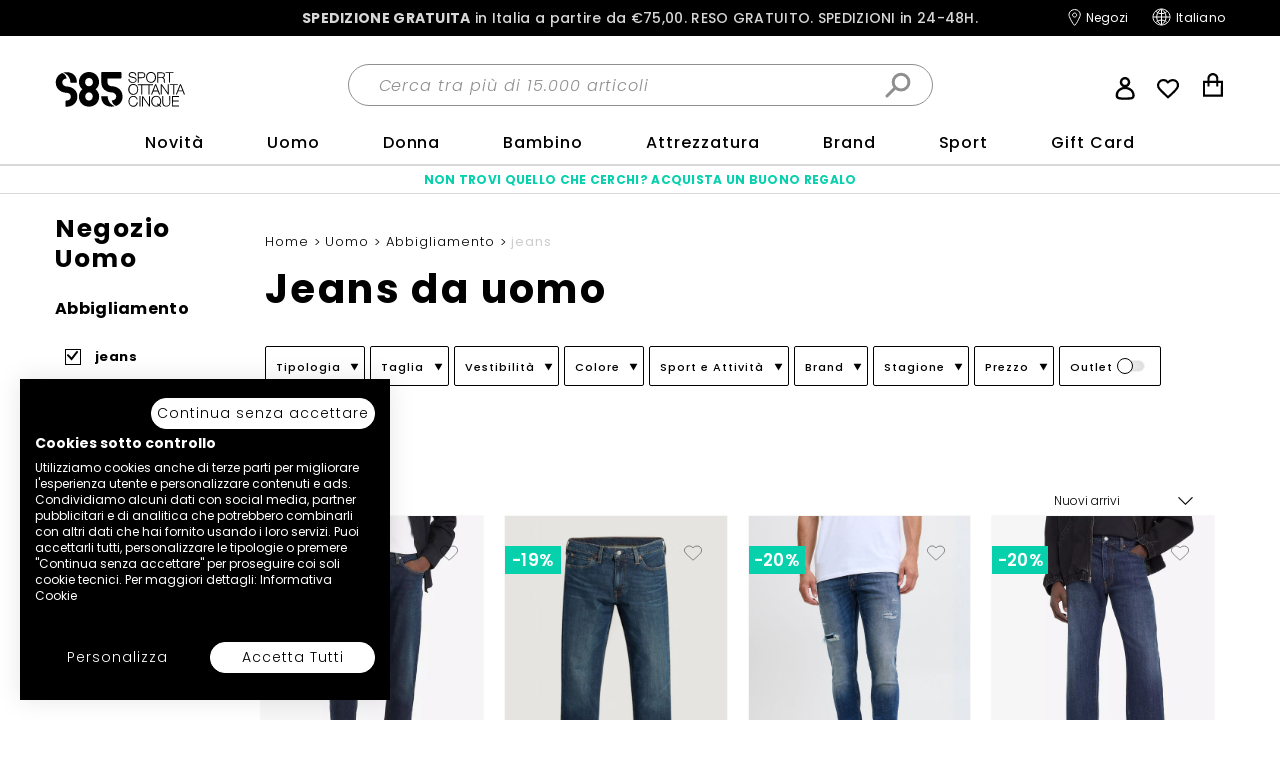

--- FILE ---
content_type: text/html;charset=UTF-8
request_url: https://www.sport85.com/it-IT/uomo/abbigliamento/jeans/
body_size: 34662
content:
<!doctype html>
<!--[if lt IE 7]> <html class="ie6 oldie" lang="it"> <![endif]-->
<!--[if IE 7]> <html class="ie7 oldie" lang="it"> <![endif]-->
<!--[if IE 8]> <html class="ie8 oldie" lang="it"> <![endif]-->
<!--[if gt IE 8]><!--> <html lang="it"> <!--<![endif]-->
<head>











































































































<meta charset=UTF-8>



<meta http-equiv="x-ua-compatible" content="ie=edge">

<meta name="viewport" content="width=device-width, initial-scale=1, maximum-scale=5" />











<!-- USING: NORMAL | start webpushr tracking code -->
<script type="application/javascript">(function(w,d, s, id) {if(typeof(w.webpushr)!=='undefined') return;w.webpushr=w.webpushr||function(){(w.webpushr.q=w.webpushr.q||[]).push(arguments)};var js, fjs = d.getElementsByTagName(s)[0];js = d.createElement(s); js.id = id;js.async=1;js.src = "https://www.sport85.com/on/demandware.static/Sites-sport85-Site/-/default/dwacb1b8c0/lib/webpushr.app.min.js";
fjs.parentNode.appendChild(js);}(window,document, 'script', 'webpushr-jssdk'));
webpushr('setup',{'key':'BPlYrNOA2DiV-TH8h2LSvs7MRGOcNZAVbtM9-E6Tc_fuNmKD8DFa7Kyhwr5HKNjQgbrdEVdI0_T4O-AFXZst7Bg' });</script>
<!-- end webpushr tracking code -->



<link href="/on/demandware.static/Sites-sport85-Site/-/default/dw085f7e86/images/favicon.ico" rel="shortcut icon" />





<title>Aggiorna il Tuo Stile con i Jeans da Uomo | Sport85</title>


<meta name="description" content="Il classico intramontabile per un look casual. Scegli tra una vasta gamma di jeans da uomo. Consegna gratuita sopra i 50&euro;."/>

<meta name="keywords" content=" Sport'85 ecommerce"/>

<link rel="canonical" href="https://www.sport85.com/it-IT/uomo/abbigliamento/jeans/"/>


<link rel="alternate" hreflang="it-IT" href="https://www.sport85.com/it-IT/uomo/abbigliamento/jeans/"/>

<link rel="alternate" hreflang="en-GB" href="https://www.sport85.com/en-GB/men/clothing/jeans/"/>

<link rel="alternate" hreflang="x-default" href="https://www.sport85.com/en-GB/men/clothing/jeans/"/>








<link rel="preconnect" href="https://fonts.googleapis.com">
<link rel="preconnect" href="https://fonts.gstatic.com" crossorigin>
<!-- <link href="https://fonts.googleapis.com/css2?family=Poppins:ital,wght@0,400;0,500;0,700;1,400;1,500;1,700&display=swap" rel="stylesheet"> -->
<!-- OLD FONTS -->
<link href="https://fonts.googleapis.com/css2?family=Lato:ital,wght@0,100;0,300;0,700;1,100;1,300&display=swap" rel="stylesheet">
<link href="https://fonts.googleapis.com/css2?family=Crete+Round:ital@0;1&display=swap" rel="stylesheet">
<link href="https://maxcdn.bootstrapcdn.com/bootstrap/3.3.7/css/bootstrap.min.css" rel="stylesheet"/>
<link href="/on/demandware.static/Sites-sport85-Site/-/it_IT/v1768981575189/lib/jquery/ui/jquery-ui.min.css" type="text/css" rel="stylesheet" />
<link href="//maxcdn.bootstrapcdn.com/font-awesome/4.3.0/css/font-awesome.min.css" rel="stylesheet">

<link rel="stylesheet" type="text/css" href="//cdn.jsdelivr.net/npm/slick-carousel@1.8.1/slick/slick.css"/>

<link rel="stylesheet" href="/on/demandware.static/Sites-sport85-Site/-/it_IT/v1768981575189/css/style.min.css" />


<!--
<script type="text/javascript">
WebFontConfig = {
google: { families: [ 'Lato:100,300,700,100italic,300italic:latin', 'Crete+Round:400,400italic:latin' ] }
};
(function() {
var wf = document.createElement('script');
wf.src = ('https:' == document.location.protocol ? 'https' : 'http') +
'://ajax.googleapis.com/ajax/libs/webfont/1/webfont.js';
wf.type = 'text/javascript';
wf.async = 'true';
var s = document.getElementsByTagName('script')[0];
s.parentNode.insertBefore(wf, s);
})();
</script> -->
<script type="text/javascript" src="https://cdnjs.cloudflare.com/ajax/libs/jquery/3.2.1/jquery.min.js"></script>
<script type="text/javascript" src="https://maxcdn.bootstrapcdn.com/bootstrap/3.3.7/js/bootstrap.min.js"></script>
<script type="text/javascript" src="https://static-eu.payments-amazon.com/checkout.js"></script>
<!--[if lt IE 9]>
<script src="/on/demandware.static/Sites-sport85-Site/-/it_IT/v1768981575189/js/lib/html5.js"></script>
<![endif]-->







































































































<!-- Google Tag Manager -->



















<script>
	window.dataLayer = window.dataLayer || [];
	window.dataLayer.push({
		'userId': ''
	});
</script>

<script>
document.addEventListener("DOMContentLoaded", function(event) {
      var pageWrapper = document.getElementById('wrapper').className;
    var data = {};

    switch(document.getElementById('wrapper').className){
        case 'pt_storefront':
            if(!! document.getElementsByClassName('main-new')[0])
                data.page_type = 'homepage';
            else
                data.page_type = 'other';
            break;
        case 'pt_account':
            data.page_type = 'account';
            break;
        case 'pt_product-search-result':
            if(!! document.getElementsByClassName('categoryResult')[0])
                data.page_type = 'category';
            else if(!! document.getElementsByClassName('searchResult')[0])
                data.page_type = 'searchresults';
            else
                data.page_type = 'other';
            break;
        case 'pt_product-details':
            data.page_type = 'product';
            break;
        case 'pt_cart':
            data.page_type = 'cart';
            break;
        case 'pt_checkout':
            if(!! document.getElementsByClassName('submit-order')[0])
                data.page_type = 'confirmation order';
            else
                data.page_type = 'checkout';
            break;
        default:
            data.page_type = 'other';
            break;
    }
	window.dataLayer = window.dataLayer || [];
    window.dataLayer.splice(1, 0, {data});
  });
</script>


	<!-- Google Tag Manager -->

<script>(function(w,d,s,l,i){w[l]=w[l]||[];w[l].push({'gtm.start':
new Date().getTime(),event:'gtm.js'});var f=d.getElementsByTagName(s)[0],
j=d.createElement(s),dl=l!='dataLayer'?'&l='+l:'';j.async=true;j.src=
'//www.googletagmanager.com/gtm.js?id='+i+dl;f.parentNode.insertBefore(j,f);
})(window,document,'script','dataLayer','GTM-NJZBX22');</script>

<!-- End Google Tag Manager -->




<!-- Google Tag Manager -->


<!-- Start of CookieFirst code -->
<script src="https://consent.cookiefirst.com/sites/sport85.com-15337d09-8d1f-47a4-a8bd-d4f734ba95cf/consent.js"></script>
<!-- End of CookieFirst code -->
<!-- insert analytics code here from SFCC -->
<!-- gmc -->
<meta name="google-site-verification" content="rC3FCZtkmTKdJM5oLUUJOXnB9SR6oBn4y_VZV9ZCNaQ" />
<!-- gsc -->
<meta name="google-site-verification" content="IOsCQrKQATrcv5P-m2Owojflej2mJISCWkObiJ7NYgE" />
<!-- Start of oct8ne code -->
   <script type="text/javascript" defer>
     var oct8ne = document.createElement("script");
     oct8ne.server = "backoffice-eu.oct8ne.com/";
     oct8ne.type = "text/javascript";
     oct8ne.async = true;
     oct8ne.license ="3F9C9180E00E0A91F4B6EF27F4BF255C";
     oct8ne.src = (document.location.protocol == "https:" ? "https://" : "http://") + "static-eu.oct8ne.com/api/v2/oct8ne-api-2.3.js?" + (Math.round(new Date().getTime() / 86400000));
     oct8ne.locale = "it-IT";
     oct8ne.baseUrl ="//www.sport85.com";
     var s = document.getElementsByTagName("script")[0];
     s.parentNode.insertBefore(oct8ne, s);
   </script>
<!--End of oct8ne code -->
<!-- Start VWO Async SmartCode -->
<link rel="preconnect" href="https://dev.visualwebsiteoptimizer.com" />
<script type='text/javascript' id='vwoCode'>
window._vwo_code || (function() {
var account_id=839241,
version=2.0,
settings_tolerance=2000,
hide_element='body',
hide_element_style = 'opacity:0 !important;filter:alpha(opacity=0) !important;background:none !important',
/* DO NOT EDIT BELOW THIS LINE */
f=false,w=window,d=document,v=d.querySelector('#vwoCode'),cK='_vwo_'+account_id+'_settings',cc={};try{var c=JSON.parse(localStorage.getItem('_vwo_'+account_id+'_config'));cc=c&&typeof c==='object'?c:{}}catch(e){}var stT=cc.stT==='session'?w.sessionStorage:w.localStorage;code={use_existing_jquery:function(){return typeof use_existing_jquery!=='undefined'?use_existing_jquery:undefined},library_tolerance:function(){return typeof library_tolerance!=='undefined'?library_tolerance:undefined},settings_tolerance:function(){return cc.sT||settings_tolerance},hide_element_style:function(){return'{'+(cc.hES||hide_element_style)+'}'},hide_element:function(){return typeof cc.hE==='string'?cc.hE:hide_element},getVersion:function(){return version},finish:function(){if(!f){f=true;var e=d.getElementById('_vis_opt_path_hides');if(e)e.parentNode.removeChild(e)}},finished:function(){return f},load:function(e){var t=this.getSettings(),n=d.createElement('script'),i=this;if(t){n.textContent=t;d.getElementsByTagName('head')[0].appendChild(n);if(!w.VWO||VWO.caE){stT.removeItem(cK);i.load(e)}}else{n.fetchPriority='high';n.src=e;n.type='text/javascript';n.onerror=function(){_vwo_code.finish()};d.getElementsByTagName('head')[0].appendChild(n)}},getSettings:function(){try{var e=stT.getItem(cK);if(!e){return}e=JSON.parse(e);if(Date.now()>e.e){stT.removeItem(cK);return}return e.s}catch(e){return}},init:function(){if(d.URL.indexOf('__vwo_disable__')>-1)return;var e=this.settings_tolerance();w._vwo_settings_timer=setTimeout(function(){_vwo_code.finish();stT.removeItem(cK)},e);var t=d.currentScript,n=d.createElement('style'),i=this.hide_element(),r=t&&!t.async&&i?i+this.hide_element_style():'',c=d.getElementsByTagName('head')[0];n.setAttribute('id','_vis_opt_path_hides');v&&n.setAttribute('nonce',v.nonce);n.setAttribute('type','text/css');if(n.styleSheet)n.styleSheet.cssText=r;else n.appendChild(d.createTextNode(r));c.appendChild(n);this.load('https://dev.visualwebsiteoptimizer.com/j.php?a='+account_id+'&u='+encodeURIComponent(d.URL)+'&vn='+version)}};w._vwo_code=code;code.init();})();
</script>
<!-- End VWO Async SmartCode -->



<script type="text/javascript">//<!--
/* <![CDATA[ (head-active_data.js) */
var dw = (window.dw || {});
dw.ac = {
    _analytics: null,
    _events: [],
    _category: "",
    _searchData: "",
    _anact: "",
    _anact_nohit_tag: "",
    _analytics_enabled: "true",
    _timeZone: "Etc/GMT+1",
    _capture: function(configs) {
        if (Object.prototype.toString.call(configs) === "[object Array]") {
            configs.forEach(captureObject);
            return;
        }
        dw.ac._events.push(configs);
    },
	capture: function() { 
		dw.ac._capture(arguments);
		// send to CQ as well:
		if (window.CQuotient) {
			window.CQuotient.trackEventsFromAC(arguments);
		}
	},
    EV_PRD_SEARCHHIT: "searchhit",
    EV_PRD_DETAIL: "detail",
    EV_PRD_RECOMMENDATION: "recommendation",
    EV_PRD_SETPRODUCT: "setproduct",
    applyContext: function(context) {
        if (typeof context === "object" && context.hasOwnProperty("category")) {
        	dw.ac._category = context.category;
        }
        if (typeof context === "object" && context.hasOwnProperty("searchData")) {
        	dw.ac._searchData = context.searchData;
        }
    },
    setDWAnalytics: function(analytics) {
        dw.ac._analytics = analytics;
    },
    eventsIsEmpty: function() {
        return 0 == dw.ac._events.length;
    }
};
/* ]]> */
// -->
</script>
<script type="text/javascript">//<!--
/* <![CDATA[ (head-cquotient.js) */
var CQuotient = window.CQuotient = {};
CQuotient.clientId = 'bbwn-sport85';
CQuotient.realm = 'BBWN';
CQuotient.siteId = 'sport85';
CQuotient.instanceType = 'prd';
CQuotient.locale = 'it_IT';
CQuotient.fbPixelId = '__UNKNOWN__';
CQuotient.activities = [];
CQuotient.cqcid='';
CQuotient.cquid='';
CQuotient.cqeid='';
CQuotient.cqlid='';
CQuotient.apiHost='api.cquotient.com';
/* Turn this on to test against Staging Einstein */
/* CQuotient.useTest= true; */
CQuotient.useTest = ('true' === 'false');
CQuotient.initFromCookies = function () {
	var ca = document.cookie.split(';');
	for(var i=0;i < ca.length;i++) {
	  var c = ca[i];
	  while (c.charAt(0)==' ') c = c.substring(1,c.length);
	  if (c.indexOf('cqcid=') == 0) {
		CQuotient.cqcid=c.substring('cqcid='.length,c.length);
	  } else if (c.indexOf('cquid=') == 0) {
		  var value = c.substring('cquid='.length,c.length);
		  if (value) {
		  	var split_value = value.split("|", 3);
		  	if (split_value.length > 0) {
			  CQuotient.cquid=split_value[0];
		  	}
		  	if (split_value.length > 1) {
			  CQuotient.cqeid=split_value[1];
		  	}
		  	if (split_value.length > 2) {
			  CQuotient.cqlid=split_value[2];
		  	}
		  }
	  }
	}
}
CQuotient.getCQCookieId = function () {
	if(window.CQuotient.cqcid == '')
		window.CQuotient.initFromCookies();
	return window.CQuotient.cqcid;
};
CQuotient.getCQUserId = function () {
	if(window.CQuotient.cquid == '')
		window.CQuotient.initFromCookies();
	return window.CQuotient.cquid;
};
CQuotient.getCQHashedEmail = function () {
	if(window.CQuotient.cqeid == '')
		window.CQuotient.initFromCookies();
	return window.CQuotient.cqeid;
};
CQuotient.getCQHashedLogin = function () {
	if(window.CQuotient.cqlid == '')
		window.CQuotient.initFromCookies();
	return window.CQuotient.cqlid;
};
CQuotient.trackEventsFromAC = function (/* Object or Array */ events) {
try {
	if (Object.prototype.toString.call(events) === "[object Array]") {
		events.forEach(_trackASingleCQEvent);
	} else {
		CQuotient._trackASingleCQEvent(events);
	}
} catch(err) {}
};
CQuotient._trackASingleCQEvent = function ( /* Object */ event) {
	if (event && event.id) {
		if (event.type === dw.ac.EV_PRD_DETAIL) {
			CQuotient.trackViewProduct( {id:'', alt_id: event.id, type: 'raw_sku'} );
		} // not handling the other dw.ac.* events currently
	}
};
CQuotient.trackViewProduct = function(/* Object */ cqParamData){
	var cq_params = {};
	cq_params.cookieId = CQuotient.getCQCookieId();
	cq_params.userId = CQuotient.getCQUserId();
	cq_params.emailId = CQuotient.getCQHashedEmail();
	cq_params.loginId = CQuotient.getCQHashedLogin();
	cq_params.product = cqParamData.product;
	cq_params.realm = cqParamData.realm;
	cq_params.siteId = cqParamData.siteId;
	cq_params.instanceType = cqParamData.instanceType;
	cq_params.locale = CQuotient.locale;
	
	if(CQuotient.sendActivity) {
		CQuotient.sendActivity(CQuotient.clientId, 'viewProduct', cq_params);
	} else {
		CQuotient.activities.push({activityType: 'viewProduct', parameters: cq_params});
	}
};
/* ]]> */
// -->
</script>


<!--[if lte IE 8]>
<script src="//cdnjs.cloudflare.com/ajax/libs/respond.js/1.4.2/respond.js" type="text/javascript"></script>
<script src="https://cdn.rawgit.com/chuckcarpenter/REM-unit-polyfill/master/js/rem.min.js" type="text/javascript"></script>
<![endif]-->


<meta name="google-site-verification" content="iTWXQ1RlZrk2NcWcm0PzWRbAdA-qmkldJTbd7jkoeH0" />









<script type="text/javascript">
// if (window.jQuery) {
// jQuery(document).ready(function(){
// if(screen.width < 768){
// jQuery('#footer').append('<a href="/it-IT/home/" class="full-site-link">View Full Site</a>');
// jQuery('.full-site-link')
// .attr('href', '/on/demandware.store/Sites-sport85-Site/it_IT/Home-FullSite')
// .click(function(e) {
// e.preventDefault();
// jQuery.ajax({
// url: '/on/demandware.store/Sites-sport85-Site/it_IT/Home-FullSite',
// success: function(){
// window.location.reload();
// }
// });
// }
// );
// }
// });
// }
</script>







</head>
<body>
<!-- Google Tag Manager -->




















	

	<!-- Google Tag Manager (noscript) -->
	<noscript><iframe src="https://www.googletagmanager.com/ns.html?id=GTM-NJZBX22" height="0" width="0" style="display:none;visibility:hidden"></iframe></noscript>
	<!-- End Google Tag Manager (noscript) -->



<!-- Google Tag Manager -->
<div id="wrapper" class="pt_product-search-result">


<div id="header-animation">
<span id="site-name" style="display:none">sport85</span>

<div class="header-banner">

	 


	

<div class="html-slot-container">


<div class="header-promotion"><a href="https://www.sport85.com/it-IT/shipping-methods.html" style="color:#d7d7d7;"><strong style="color:#d7d7d7;">SPEDIZIONE GRATUITA</strong> in Italia a partire da €75,00. <RESO style="color:#d7d7d7;">RESO GRATUITO. SPEDIZIONI in 24-48H<!-- o CONSEGNA PRIME IN 24H-->.
<!--<p style="color:#d7d7d7;"><strong>ATTENZIONE - Comunicazione Coronavirus</strong> - <strong>I servizi di ritiro e consegna di DHL</strong> nelle zone italiane più colpite <strong> sono attualmente sospesi</strong>, in accordo con le Autorità.</p>

<style>
.mainheader {
    top: 30px!important;
}</style>-->
</a></div>


</div> 
	
</div>
<div id="header" class="mainheader">
<div class="container">
<div class="top-banner row clearfix" role="banner">
<div class="col-xs-3 col-sm-12 col-md-12 header__burgerbox">
<div class="row">

<div class="top-header-right col-sm-6 text-right">




<button class="menu-toggle"><i class="menu-icon fa fa-bars"></i><span class="visually-hidden">Menu</span></button>
</div>
</div>
</div>
<div class="col-md-3 col-sm-3 col-xs-6 header__logobox">

<div class="primary-logo">
<a href="/it-IT/home/" title="Pagina principale Sport'85 ecommerce">
<img src="/on/demandware.static/Sites-sport85-Site/-/default/dwedd1fdc6/images/logo.svg" alt="Sport'85 ecommerce">
<span class="visually-hidden">Sport'85 ecommerce</span>
</a>
</div>

</div>
<div class="col-sm-6 col-xs-12 col-md-6 header__searchbox">

<div class="header-search">

<form class="search-form" role="search" action="/it-IT/ricerca/" method="get" name="simpleSearch">
<fieldset>
<label class="visually-hidden" for="q">Cerca nel catalogo</label>
<input type="text" id="q" name="q" value="" placeholder="Cerca tra pi&ugrave; di 15.000 articoli" />
<input type="hidden" name="lang" value="it_IT"/>
<button class="search-icon" type="submit"><span class="visually-hidden">Cerca</span></button>
</fieldset>
</form>

</div>
</div>
<div class="col-sm-3 col-xs-3 col-md-3 servicesbox header__servicesbox">

<div class="header-servicebox">
<div class="menu-utility-user hidden-xs">


<div class="user-info">
<a rel="nofollow" class="user-account" href="https://www.sport85.com/it-IT/cliente/mio-account/" title="Utente: Accedi /  Registrati">
<i class="user-icon"></i>
<!--<span>Accedi /  Registrati</span>-->
</a>
<div class="user-panel">

<div class="user-links">

<a class="null" href="https://www.sport85.com/it-IT/cliente/mio-account/" title="Vai a: Accedi">Accedi</a>

<a class="null" href="https://www.sport85.com/it-IT/cliente/registrazione/" title="Vai a: Registrati">Registrati</a>

<a class="null" href="https://www.sport85.com/on/demandware.store/Sites-sport85-Site/it_IT/Order-CheckOrder" title="Vai a: Richiedi Reso">Richiedi Reso</a>

</div>

	 

	
</div>
</div>

</div>
<div class="wishlist-head "><a rel="nofollow" href="/it-IT/cliente/wishlist/" title="Go to Wish List">Wish List</a></div>

<div id="mini-cart">
































































































































<!-- Report any requested source code -->

<!-- Report the active source code -->




<div class="mini-cart-total">

<a class="mini-cart-link mini-cart-empty" href="https://www.sport85.com/it-IT/carrello/" title="Mostra carrello">
<i class="fa fa-shopping-cart"></i>
<span class="minicart-quantity">0</span>
</a>

</div>







</div>
</div>
<div class="strip-servicebox">
<div class="menu-utility-user hidden-xs">
<a href="https://www.sport85.com/it-IT/lista-negozi/" class="store-link" title="Trova negozi">
<i class="fa fa-map-marker"></i>
<span>Negozi</span>
</a>



<div class="country-selector">
<div class="current-country">
<!--<i class="flag-icon flag-icon-it"></i>-->
<span>Italiano</span>
<i class="fa fa-angle-right fa-fw selector-icon"></i>
</div>
<div class="selector">

<div class="continent">
<h4 class="continent-name">Seleziona lingua</h4>


<div class="country">




<a href="https://www.sport85.com/en-GB/men/clothing/jeans/" data-currency="EUR" data-locale="en_GB" class="locale" rel="nofollow">English</a>


</div>


<div class="country">




<a href="https://www.sport85.com/it-IT/uomo/abbigliamento/jeans/" data-currency="EUR" data-locale="it_IT" class="locale selected" rel="nofollow">Italiano</a>


</div>

</div>

</div>
</div>


</div>
</div>
</div>
<div class="col-xs-12 col-sm-12 col-md-12 header__navbox">
<nav id="navigation" class="mobnav" role="navigation">
<div class="mobnav__headingbox visible-xs">
<span class="aligner"></span>
<span class="mobnav__logo"></span>
<a href="javascript:void(0)" class="close-menu first-level visible-xs"></a>
</div>

<div class="padd">
















































































































<ul class="menu-category level-1">



<li class="menu-level-1-item">




<a class="menu-level-1-link " href="https://www.sport85.com/it-IT/novita/">
Novit&agrave;
</a>
<!-- <span class="link-second-level"></span> -->
<div class="submenu-abs cat-nuovi-arrivi" href="https://www.sport85.com/it-IT/novita/">






<div class="container container--megamenupanel">
<div class="row">
<!-- START -->
<div class="col-xs-12 col-sm-9">
<div class="row">
<!-- menu here -->





<div class="col-sm-3 col-xs-12 col-highlight visible-xs">
	<div class="top-list">
		<h5 class="visible-xs"><a class="viewall" href="https://www.sport85.com/it-IT/novita/">Vedi tutto Novità</a></h5>
		<style>
			.viewall{
				    display: block!important;
				    margin-right: 17px;
				    margin-left: 17px;
				    padding-top: 10px!important;
				    padding-bottom: 7px!important;
				    padding-left: 0!important;
				    border-bottom: 1px solid #ACACAC;
				    font-size: 16px;
				    text-transform: none;
				    min-height: 40px;
				    letter-spacing: 0.06em;
				    background: none!important;
				    font-weight: 700!important;
				}
				a.viewall:after{
				    content: none!important;
				}
		</style>
	</div>
</div>
<div class="col-sm-3 col-xs-12 col-menu">
	<div class="top-list">
		<h5>
<a class="link-third-level" href="https://www.sport85.com/it-IT/novita/abbigliamento/">
Novità Abbigliamento
</a>

		</h5>
		<div class="panel-third-level">
			<div class="mobnav__headingbox visible-xs mobnav__headingbox--L3&quot;">
				<span class="aligner"></span>
				<span class="mobnav__logo"></span>
<a href="javascript:void(0)" class="close-menu visible-xs third-level"></a>

			</div>
			<ul class="level-3">
				<li class="visible-xs mmenu-back mmenu-back mmenu-back--L3">Novità</li>
				<li>
<a href="https://www.sport85.com/it-IT/novita/abbigliamento/f/uomo-bambino/adulto/">
Novità Abbigliamento Uomo
</a>

				</li>
				<li>
<a href="https://www.sport85.com/it-IT/novita/abbigliamento/f/donna-bambina/adulto/">
Novità Abbigliamento Donna
</a>

				</li>
				<li>
<a href="https://www.sport85.com/it-IT/novita/abbigliamento/f/uomo-bambino/infant_kid-girl_little-kid-girl/">
Novità Abbigliamento Bambino
</a>

				</li>
				<li>
<a href="https://www.sport85.com/it-IT/novita/abbigliamento/f/donna-bambina/infant_kid-girl_little-kid-girl/">
Novità Abbigliamento Bambina
</a>

				</li>
			</ul>
		</div>
	</div>
	<div class="bottom-link">
<a href="https://www.sport85.com/it-IT/novita/abbigliamento/">

Vedi tutte le novità abbigliamento

</a>

	</div>
</div>
<div class="col-sm-3 col-xs-12 col-menu">
	<div class="top-list">
		<h5>
<a class="link-third-level" href="https://www.sport85.com/it-IT/novita/scarpe/">
Novità Scarpe
</a>

		</h5>
		<div class="panel-third-level">
			<div class="mobnav__headingbox visible-xs mobnav__headingbox--L3&quot;">
				<span class="aligner"></span>
				<span class="mobnav__logo"></span>
<a href="javascript:void(0)" class="close-menu visible-xs third-level"></a>

			</div>
			<ul class="level-3">
				<li class="visible-xs mmenu-back mmenu-back mmenu-back--L3">Novità</li>
				<li>
<a href="https://www.sport85.com/it-IT/novita/scarpe/f/uomo-bambino/adulto/">
Novità Scarpe Uomo
</a>

				</li>
				<li>
<a href="https://www.sport85.com/it-IT/novita/scarpe/f/donna-bambina/adulto/">
Novità Scarpe Donna
</a>

				</li>
				<li>
<a href="https://www.sport85.com/it-IT/novita/scarpe/f/uomo-bambino/infant_kid-girl_little-kid-girl/">
Novità Scarpe Bambino
</a>

				</li>
				<li>
<a href="https://www.sport85.com/it-IT/novita/scarpe/f/donna-bambina/infant_kid-girl_little-kid-girl/">
Novità Scarpe Bambina
</a>

				</li>
			</ul>
		</div>
	</div>
	<div class="bottom-link">
<a href="https://www.sport85.com/it-IT/novita/scarpe/">
Vedi tutte le novità scarpe
</a>

	</div>
</div>
<div class="col-sm-3 col-xs-12 col-menu">
	<div class="top-list">
		<h5>
<a class="link-third-level" href="https://www.sport85.com/it-IT/novita/accessori/">
Novità Accessori
</a>

		</h5>
		<div class="panel-third-level">
			<div class="mobnav__headingbox visible-xs mobnav__headingbox--L3&quot;">
				<span class="aligner"></span>
				<span class="mobnav__logo"></span>
<a href="javascript:void(0)" class="close-menu visible-xs third-level"></a>

			</div>
			<ul class="level-3">
				<li class="visible-xs mmenu-back mmenu-back mmenu-back--L3">Novità</li>
				<li>
<a href="https://www.sport85.com/it-IT/novita/accessori/f/uomo-bambino/adulto/">
Novità Accessori Uomo
</a>

				</li>
				<li>
<a href="https://www.sport85.com/it-IT/novita/accessori/f/donna-bambina/adulto/">
Novità Accessori Donna
</a>

				</li>
				<li>
<a href="https://www.sport85.com/it-IT/novita/accessori/f/uomo-bambino/infant_kid-girl_little-kid-girl/">
Novità Accessori Bambino
</a>

				</li>
				<li>
<a href="https://www.sport85.com/it-IT/novita/accessori/f/donna-bambina/infant_kid-girl_little-kid-girl/">
Novità Accessori Bambina
</a>

				</li>
			</ul>
		</div>
	</div>
	<div class="bottom-link">
<a href="https://www.sport85.com/it-IT/novita/accessori/">
Vedi tutte le novità accessori
</a>

	</div>
</div>
<div class="col-sm-3 col-xs-12 col-menu">
	<div class="top-list">
		<h5>
<a class="link-third-level" href="https://www.sport85.com/it-IT/novita/?prefn1=sport">
Novità per lo Sport
</a>

		</h5>
		<div class="panel-third-level">
			<div class="mobnav__headingbox visible-xs mobnav__headingbox--L3&quot;">
				<span class="aligner"></span>
				<span class="mobnav__logo"></span>
<a href="javascript:void(0)" class="close-menu visible-xs third-level"></a>

			</div>
			<ul class="level-3">
				<li class="visible-xs mmenu-back mmenu-back mmenu-back--L3">Novità</li>
				<li>
<a href="https://www.sport85.com/it-IT/novita/?prefn1=sport&amp;prefv1=running">
Novità per il Running
</a>

				</li>
				<li>
<a href="https://www.sport85.com/it-IT/novita/?prefn1=sport&amp;prefv1=calcio%20e%20calcetto">
Novità per il Calcio
</a>

				</li>
				<li>
<a href="https://www.sport85.com/it-IT/novita/?prefn1=sport&amp;prefv1=fitness%20e%20training">
Novità per il Fitness
</a>

				</li>
				<li>
<a href="https://www.sport85.com/it-IT/novita/?prefn1=sport&amp;prefv1=hiking%20e%20trekking">
Novità per il Trekking
</a>

				</li>
			</ul>
		</div>
	</div>
	<div class="bottom-link">
<a href="https://www.sport85.com/it-IT/novita/?prefn1=sport">
Vedi tutte le novità per lo sport
</a>

	</div>
</div>



</div>
</div>
<div class="col-xs-12 col-sm-3 col--mmenu__banner mmenuCatBanner-nuovi-arrivi">
<!-- START CA banner here -->



<!-- END CA banner here -->
</div>
<!-- START -->
</div>
</div>



</div>
</li>




<li class="menu-level-1-item">




<a class="menu-level-1-link " href="https://www.sport85.com/it-IT/uomo/">
Uomo
</a>
<!-- <span class="link-second-level"></span> -->
<div class="submenu-abs cat-466" href="https://www.sport85.com/it-IT/uomo/">






<div class="container container--megamenupanel">
<div class="row">
<!-- START -->
<div class="col-xs-12 col-sm-9">
<div class="row">
<!-- menu here -->





<div class="col-sm-3 col-xs-12 col-highlight">
	<div class="top-list">
		<!-- <h5><a href="https://www.sport85.com/it-IT/s85outfit/?prefn1=genderOutfit&amp;prefv1=uomo%2Fbambino">#S85Outfit</a></h5>

<ul>
    <li><a href="https://www.sport85.com/it-IT/promo-buy-the-look/?prefn1=genderOutfit&amp;prefv1=uomo%2Fbambino">Promo Buy the Look</a></li>
    <li><a href="/it-IT/s85outfit/active/f/uomo-bambino/">Mentre fai sport</a></li>
    <li><a href="/it-IT/s85outfit/sera/f/uomo-bambino/">Quando esci di sera</a></li>
    <li><a href="/it-IT/s85outfit/tempo-libero/f/uomo-bambino/">Look per il tempo libero</a></li>
    <li><a href="/it-IT/s85outfit/lavoro/f/uomo-bambino/">Quando vai a lavoro</a></li>
</ul>
-->
		<h5 class="visible-xs"><a class="viewall" href="https://www.sport85.com/it-IT/uomo/">Vedi tutto Uomo</a>

		</h5>
		<style>
			.viewall{
			    display: block!important;
			    margin-right: 17px;
			    margin-left: 17px;
			    padding-top: 10px!important;
			    padding-bottom: 7px!important;
			    padding-left: 0!important;
			    border-bottom: 1px solid #ACACAC;
			    font-size: 16px;
			    text-transform: none;
			    min-height: 40px;
			    letter-spacing: 0.06em;
			    background: none!important;
			    font-weight: 700!important;
			}
			a.viewall:after{
			    content: none!important;
			}
		</style>
		<h5><a href="javascript:void()" class="nolink link-third-level"> TENDENZE</a>

		</h5>
		<div class="panel-third-level">
			<ul class="level-3">
				<li><a href="https://www.sport85.com/it-IT/uomo/?prefn1=sport&amp;prefv1=fitness%20e%20training%7Crunning%7Ccalcio%20e%20calcetto%7Ctennis%7Cpadel&amp;prefn2=season&amp;prefv2=autunno%20%5C%20inverno">Mentre fai sport</a>

				</li>
				<li><a href="https://www.sport85.com/it-IT/uomo/?prefn1=sport&amp;prefv1=lifestyle&amp;prefn2=season&amp;prefv2=autunno%20%5C%20inverno">Look per il tempo libero</a>

				</li>
				<li><a href="https://www.sport85.com/it-IT/uomo/accessori/borse-zaini-e-valigie/f/autunno-inverno/">Borse, zaini e valigie</a>

				</li>
			</ul>
		</div>
		<p class="hidden-xs">&nbsp;</p>
		<h5><a class="link-third-level" href="/it-IT/uomo/?prefn1=isOutlet&amp;srule=best-sellers&amp;sz=24&amp;start=0&amp;prefv1=mostra">Outlet</a>

		</h5>
		<div class="panel-third-level">
			<ul class="level-3">
				<!--<li><a href="/it-IT/s85outfit/outlet/f/uomo-bambino/">Look - le nostre proposte</a></li>-->
				<li><a href="/it-IT/uomo/abbigliamento/?prefn1=isOutlet&amp;srule=prezzo-crescente&amp;sz=24&amp;start=0&amp;prefv1=mostra">Abbigliamento</a>

				</li>
				<li><a href="/it-IT/uomo/scarpe/?prefn1=isOutlet&amp;srule=prezzo-crescente&amp;prefv1=mostra">Scarpe</a>

				</li>
				<li><a href="/it-IT/uomo/accessori/?prefn1=isOutlet&amp;srule=prezzo-crescente&amp;prefv1=mostra">Accessori</a>

				</li>
			</ul>
		</div>
		<!-- -->
	</div>
</div>



<div class="col-sm-3 col-xs-12 col-menu">
<div class="top-list">
<h5>
<a class="link-third-level" href="https://www.sport85.com/it-IT/uomo/abbigliamento/">
Abbigliamento
</a>
</h5>


<div class="panel-third-level">
<ul class="level-3">




<li>
<a href="https://www.sport85.com/it-IT/uomo/abbigliamento/giubbotti-e-smanicati/">
giubbotti e smanicati
</a>
</li>




<li>
<a href="https://www.sport85.com/it-IT/uomo/abbigliamento/felpe/">
felpe
</a>
</li>




<li>
<a href="https://www.sport85.com/it-IT/uomo/abbigliamento/maglioni/">
maglioni
</a>
</li>




<li>
<a href="https://www.sport85.com/it-IT/uomo/abbigliamento/camicie/">
camicie
</a>
</li>




<li>
<a href="https://www.sport85.com/it-IT/uomo/abbigliamento/jeans/">
jeans
</a>
</li>




<li>
<a href="https://www.sport85.com/it-IT/uomo/abbigliamento/pantaloni-e-tights/">
pantaloni e tights
</a>
</li>




<li>
<a href="https://www.sport85.com/it-IT/uomo/abbigliamento/tute-sportive-e-body/">
tute sportive e body
</a>
</li>




<li>
<a href="https://www.sport85.com/it-IT/uomo/abbigliamento/maglie-performance/">
maglie performance
</a>
</li>




<li>
<a href="https://www.sport85.com/it-IT/uomo/abbigliamento/intimo-e-primostrato/">
intimo e primostrato
</a>
</li>














</ul>
</div>

</div>
<div class="bottom-link">

<a href="https://www.sport85.com/it-IT/uomo/abbigliamento/">




Vedi tutto l'abbigliamento

</a>
</div>
</div>

<div class="col-sm-3 col-xs-12 col-menu">
<div class="top-list">
<h5>
<a class="link-third-level" href="https://www.sport85.com/it-IT/uomo/scarpe/">
Scarpe
</a>
</h5>


<div class="panel-third-level">
<ul class="level-3">




<li>
<a href="https://www.sport85.com/it-IT/uomo/scarpe/sneaker/">
sneaker
</a>
</li>




<li>
<a href="https://www.sport85.com/it-IT/uomo/scarpe/running-e-jogging/">
running e jogging
</a>
</li>




<li>
<a href="https://www.sport85.com/it-IT/uomo/scarpe/calcio-e-calcetto/">
calcio e calcetto
</a>
</li>




<li>
<a href="https://www.sport85.com/it-IT/uomo/scarpe/tennis/">
tennis
</a>
</li>




<li>
<a href="https://www.sport85.com/it-IT/uomo/scarpe/ciabatte-e-infradito/">
ciabatte e infradito
</a>
</li>




<li>
<a href="https://www.sport85.com/it-IT/uomo/scarpe/scarponi-e-doposci/">
scarponi e doposci
</a>
</li>




<li>
<a href="https://www.sport85.com/it-IT/uomo/scarpe/boot-e-tempo-libero/">
boot e tempo libero
</a>
</li>




<li>
<a href="https://www.sport85.com/it-IT/uomo/scarpe/hiking-e-trekking/">
hiking e trekking
</a>
</li>




<li>
<a href="https://www.sport85.com/it-IT/uomo/scarpe/fitness-e-walking/">
fitness e walking
</a>
</li>














</ul>
</div>

</div>
<div class="bottom-link">

<a href="https://www.sport85.com/it-IT/uomo/scarpe/">




Vedi tutte le scarpe

</a>
</div>
</div>

<div class="col-sm-3 col-xs-12 col-menu">
<div class="top-list">
<h5>
<a class="link-third-level" href="https://www.sport85.com/it-IT/uomo/accessori/">
Accessori
</a>
</h5>


<div class="panel-third-level">
<ul class="level-3">




<li>
<a href="https://www.sport85.com/it-IT/uomo/accessori/borse-zaini-e-valigie/">
borse, zaini e valigie
</a>
</li>




<li>
<a href="https://www.sport85.com/it-IT/uomo/accessori/cappelli-visiere-e-fasce/">
cappelli, visiere e fasce
</a>
</li>




<li>
<a href="https://www.sport85.com/it-IT/uomo/accessori/calze-e-scaldamuscoli/">
calze e scaldamuscoli
</a>
</li>




<li>
<a href="https://www.sport85.com/it-IT/uomo/accessori/sciarpe-e-guanti/">
sciarpe e guanti
</a>
</li>




<li>
<a href="https://www.sport85.com/it-IT/uomo/accessori/teli-e-asciugamani/">
teli e asciugamani
</a>
</li>




<li>
<a href="https://www.sport85.com/it-IT/uomo/accessori/occhiali-e-maschere/">
occhiali e maschere
</a>
</li>




<li>
<a href="https://www.sport85.com/it-IT/uomo/accessori/manicotti-polsini-e-gambali/">
manicotti, polsini e gambali
</a>
</li>




<li>
<a href="https://www.sport85.com/it-IT/uomo/accessori/cuffie/">
cuffie
</a>
</li>




<li>
<a href="https://www.sport85.com/it-IT/uomo/accessori/cinture/">
cinture
</a>
</li>


</ul>
</div>

</div>
<div class="bottom-link">

<a href="https://www.sport85.com/it-IT/uomo/accessori/">




Vedi tutti gli accessori

</a>
</div>
</div>



</div>
</div>
<div class="col-xs-12 col-sm-3 col--mmenu__banner mmenuCatBanner-466">
<!-- START CA banner here -->



<div class="mmenu__banner mmenubanner__466">
<a class="mmenu__banner__link" href="https://www.sport85.com/it-IT/uomo/?prefn1=season&amp;prefv1=autunno%20%5C%20inverno">
<picture> <source media="(min-width:768px)" srcset="https://www.sport85.com/on/demandware.static/-/Sites-sport85-Library/default/dw2ac13476/images/homepage/MENU_BANNER_2025/10/Desktop/menu_uomo.jpg" /> 
<img alt="UOMO" class="mmenu__banner__img" src="https://www.sport85.com/on/demandware.static/-/Sites-sport85-Library/default/dw895149e7/images/homepage/MENU_BANNER_2025/10/Mobile/menu_uomo.jpg" title="UOMO" /> 
</picture> </a>
<div class="mmenu__banner__textholder">
<p class="mmenu__banner__text"><span style="color:#5dceaf;">Uomo</span></p>
<a class="btn btn-secondary mmenu__banner__btn" href="https://www.sport85.com/it-IT/uomo/abbigliamento/f/autunno-inverno/">SCOPRI</a></div>
</div>

<!-- END CA banner here -->
</div>
<!-- START -->
</div>
</div>



</div>
</li>




<li class="menu-level-1-item">




<a class="menu-level-1-link " href="https://www.sport85.com/it-IT/donna/">
Donna
</a>
<!-- <span class="link-second-level"></span> -->
<div class="submenu-abs cat-525" href="https://www.sport85.com/it-IT/donna/">






<div class="container container--megamenupanel">
<div class="row">
<!-- START -->
<div class="col-xs-12 col-sm-9">
<div class="row">
<!-- menu here -->





<div class="col-sm-3 col-xs-12 col-highlight">
						<div class="top-list">

<!--
<h5><a href="https://www.sport85.com/it-IT/s85outfit/?prefn1=genderOutfit&amp;prefv1=donna%2Fbambina">#S85Outfit</a></h5>

<ul>
    <li><a href="https://www.sport85.com/it-IT/promo-buy-the-look/?prefn1=genderOutfit&amp;prefv1=donna%2Fbambina">Promo Buy the Look</a></li>
    <li><a href="/it-IT/s85outfit/active/f/donna-bambina/">Mentre fai sport</a></li>
    <li><a href="/it-IT/s85outfit/sera/f/donna-bambina/">Quando esci di sera</a></li>
    <li><a href="/it-IT/s85outfit/tempo-libero/f/donna-bambina/">Look per il tempo libero</a></li>
    <li><a href="/it-IT/s85outfit/lavoro/f/donna-bambina/">Quando vai a lavoro</a></li>
</ul>
-->
<h5 class="visible-xs"><a class="viewall" href="https://www.sport85.com/it-IT/donna/">Vedi tutto Donna</a></h5>
<style>
.viewall{
    display: block!important;
    margin-right: 17px;
    margin-left: 17px;
    padding-top: 10px!important;
    padding-bottom: 7px!important;
    padding-left: 0!important;
    border-bottom: 1px solid #ACACAC;
    font-size: 16px;
    text-transform: none;
    min-height: 40px;
    letter-spacing: 0.06em;
    background: none!important;
    font-weight: 700!important;
}
a.viewall:after{
    content: none!important;
}
</style>

<h5><a href="javascript:void()" class="nolink link-third-level">IDEE DI STILE</a></h5>
<div class="panel-third-level">
    <ul class="level-3">
        <li><a href="https://www.sport85.com/it-IT/donna/?prefn1=sport&amp;prefv1=fitness%20e%20training%7Crunning%7Ccalcio%20e%20calcetto%7Ctennis%7Cpadel&amp;prefn2=season&amp;prefv2=autunno%20%5C%20inverno">Mentre fai sport</a></li>
       <li><a href="https://www.sport85.com/it-IT/donna/?prefn1=sport&amp;prefv1=lifestyle&amp;prefn2=season&amp;prefv2=autunno%20%5C%20inverno">Look per il tempo libero</a></li>
        <li><a href="https://www.sport85.com/it-IT/donna/accessori/borse-zaini-e-valigie/f/autunno-inverno/">Borse, zaini e valigie</a></li>
    </ul>
</div>

<p class="hidden-xs">&nbsp;</p>

<h5><a class="link-third-level" href="/it-IT/donna/?prefn1=isOutlet&amp;srule=best-sellers&amp;sz=24&amp;start=0&amp;prefv1=mostra">Outlet</a></h5>
<div class="panel-third-level">
    <ul class="level-3">
        <!--<li><a href="/it-IT/s85outfit/outlet/f/donna-bambina/">Look - le nostre proposte</a></li>-->
        <li><a href="/it-IT/donna/abbigliamento/?prefn1=isOutlet&amp;srule=prezzo-crescente&amp;prefv1=mostra">Abbigliamento</a></li>
        <li><a href="/it-IT/donna/scarpe/?prefn1=isOutlet&amp;srule=prezzo-crescente&amp;prefv1=mostra">Scarpe</a></li>
        <li><a href="/it-IT/donna/accessori/?prefn1=isOutlet&amp;srule=prezzo-crescente&amp;prefv1=mostra">Accessori</a></li>
    </ul>
</div>

<!--
-->
</div>
</div>



<div class="col-sm-3 col-xs-12 col-menu">
<div class="top-list">
<h5>
<a class="link-third-level" href="https://www.sport85.com/it-IT/donna/abbigliamento/">
Abbigliamento
</a>
</h5>


<div class="panel-third-level">
<ul class="level-3">




<li>
<a href="https://www.sport85.com/it-IT/donna/abbigliamento/giubbotti-e-smanicati/">
giubbotti e smanicati
</a>
</li>




<li>
<a href="https://www.sport85.com/it-IT/donna/abbigliamento/felpe/">
felpe
</a>
</li>




<li>
<a href="https://www.sport85.com/it-IT/donna/abbigliamento/maglioni/">
maglioni
</a>
</li>




<li>
<a href="https://www.sport85.com/it-IT/donna/abbigliamento/camicie/">
camicie
</a>
</li>




<li>
<a href="https://www.sport85.com/it-IT/donna/abbigliamento/jeans/">
jeans
</a>
</li>




<li>
<a href="https://www.sport85.com/it-IT/donna/abbigliamento/pantaloni-e-tights/">
pantaloni e tights
</a>
</li>




<li>
<a href="https://www.sport85.com/it-IT/donna/abbigliamento/tute-sportive-e-body/">
tute sportive e body
</a>
</li>




<li>
<a href="https://www.sport85.com/it-IT/donna/abbigliamento/maglie-performance/">
maglie performance
</a>
</li>




<li>
<a href="https://www.sport85.com/it-IT/donna/abbigliamento/intimo-e-primostrato/">
intimo e primostrato
</a>
</li>


















</ul>
</div>

</div>
<div class="bottom-link">

<a href="https://www.sport85.com/it-IT/donna/abbigliamento/">




Vedi tutto l'abbigliamento

</a>
</div>
</div>

<div class="col-sm-3 col-xs-12 col-menu">
<div class="top-list">
<h5>
<a class="link-third-level" href="https://www.sport85.com/it-IT/donna/scarpe/">
Scarpe
</a>
</h5>


<div class="panel-third-level">
<ul class="level-3">




<li>
<a href="https://www.sport85.com/it-IT/donna/scarpe/sneaker/">
sneaker
</a>
</li>




<li>
<a href="https://www.sport85.com/it-IT/donna/scarpe/running-e-jogging/">
running e jogging
</a>
</li>




<li>
<a href="https://www.sport85.com/it-IT/donna/scarpe/fitness-e-walking/">
fitness e walking
</a>
</li>




<li>
<a href="https://www.sport85.com/it-IT/donna/scarpe/tennis/">
tennis
</a>
</li>




<li>
<a href="https://www.sport85.com/it-IT/donna/scarpe/hiking-e-trekking/">
hiking e trekking
</a>
</li>




<li>
<a href="https://www.sport85.com/it-IT/donna/scarpe/scarponi-e-doposci/">
scarponi e doposci
</a>
</li>




<li>
<a href="https://www.sport85.com/it-IT/donna/scarpe/pattini-e-scarpe-con-rotelle/">
pattini e scarpe con rotelle
</a>
</li>




<li>
<a href="https://www.sport85.com/it-IT/donna/scarpe/boot-e-tempo-libero/">
boot e tempo libero
</a>
</li>




<li>
<a href="https://www.sport85.com/it-IT/donna/scarpe/ciabatte-e-infradito/">
ciabatte e infradito
</a>
</li>








</ul>
</div>

</div>
<div class="bottom-link">

<a href="https://www.sport85.com/it-IT/donna/scarpe/">




Vedi tutte le scarpe

</a>
</div>
</div>

<div class="col-sm-3 col-xs-12 col-menu">
<div class="top-list">
<h5>
<a class="link-third-level" href="https://www.sport85.com/it-IT/donna/accessori/">
Accessori
</a>
</h5>


<div class="panel-third-level">
<ul class="level-3">




<li>
<a href="https://www.sport85.com/it-IT/donna/accessori/borse-zaini-e-valigie/">
borse, zaini e valigie
</a>
</li>




<li>
<a href="https://www.sport85.com/it-IT/donna/accessori/cappelli-visiere-e-fasce/">
cappelli, visiere e fasce
</a>
</li>




<li>
<a href="https://www.sport85.com/it-IT/donna/accessori/sciarpe-e-guanti/">
sciarpe e guanti
</a>
</li>




<li>
<a href="https://www.sport85.com/it-IT/donna/accessori/occhiali-e-maschere/">
occhiali e maschere
</a>
</li>




<li>
<a href="https://www.sport85.com/it-IT/donna/accessori/calze-e-scaldamuscoli/">
calze e scaldamuscoli
</a>
</li>




<li>
<a href="https://www.sport85.com/it-IT/donna/accessori/teli-e-asciugamani/">
teli e asciugamani
</a>
</li>




<li>
<a href="https://www.sport85.com/it-IT/donna/accessori/manicotti-polsini-e-gambali/">
manicotti, polsini e gambali
</a>
</li>




<li>
<a href="https://www.sport85.com/it-IT/donna/accessori/cuffie/">
cuffie
</a>
</li>




<li>
<a href="https://www.sport85.com/it-IT/donna/accessori/cinture/">
cinture
</a>
</li>


</ul>
</div>

</div>
<div class="bottom-link">

<a href="https://www.sport85.com/it-IT/donna/accessori/">




Vedi tutti gli accessori

</a>
</div>
</div>



</div>
</div>
<div class="col-xs-12 col-sm-3 col--mmenu__banner mmenuCatBanner-525">
<!-- START CA banner here -->



<div class="mmenu__banner mmenubanner__525">
<a class="mmenu__banner__link" href="https://www.sport85.com/it-IT/donna/?prefn1=season&amp;prefv1=autunno%20%5C%20inverno">
<picture> 
<source media="(min-width:768px)" srcset="https://www.sport85.com/on/demandware.static/-/Sites-sport85-Library/default/dwf96a3e1b/images/homepage/MENU_BANNER_2025/10/Desktop/menu_donna.jpg" /> 
<img alt="DONNA" class="mmenu__banner__img" src="https://www.sport85.com/on/demandware.static/-/Sites-sport85-Library/default/dwa42929dc/images/homepage/MENU_BANNER_2025/10/Mobile/menu_donna.jpg" title="DONNA" /> 
</picture> 
</a>
<div class="mmenu__banner__textholder">
<p class="mmenu__banner__text"><span style="color:#5dceaf;">Donna</span></p>
<a class="btn btn-secondary mmenu__banner__btn" href="https://www.sport85.com/it-IT/donna/?prefn1=season&amp;prefv1=autunno%20%5C%20inverno">SCOPRI</a></div>
</div>

<!-- END CA banner here -->
</div>
<!-- START -->
</div>
</div>



</div>
</li>




<li class="menu-level-1-item">




<a class="menu-level-1-link " href="https://www.sport85.com/it-IT/bambino/">
Bambino
</a>
<!-- <span class="link-second-level"></span> -->
<div class="submenu-abs cat-584" href="https://www.sport85.com/it-IT/bambino/">






<div class="container container--megamenupanel">
<div class="row">
<!-- START -->
<div class="col-xs-12 col-sm-9">
<div class="row">
<!-- menu here -->





<div class="col-highlight col-sm-3 col-xs-12">
	<div class="top-list">
		<h5 class="visible-xs"><a class="viewall" href="https://www.sport85.com/it-IT/bambino/">Vedi tutto Bambino</a>
		</h5>
		<style>
			.viewall{
			    display: block!important;
			    margin-right: 17px;
			    margin-left: 17px;
			    padding-top: 10px!important;
			    padding-bottom: 7px!important;
			    padding-left: 0!important;
			    border-bottom: 1px solid #ACACAC;
			    font-size: 16px;
			    text-transform: none;
			    min-height: 40px;
			    letter-spacing: 0.06em;
			    background: none!important;
			    font-weight: 700!important;
			}
			a.viewall:after{
			    content: none!important;
			}
		</style>
		<h5><a class="link-third-level" href="https://www.sport85.com/it-IT/bambino/">Junior e Infant</a>
		</h5>
		<div class="panel-third-level">
			<ul class="level-3">
				<!--<li><a href="https://www.sport85.com/it-IT/tempo-libero/?prefn1=styleGender&amp;prefv1=kid">Outfit per il tempo libero</a></li>-->
				<!--<li><a href="https://www.sport85.com/it-IT/bambino/f/happy-socks_name-it/?srule=nuovi-arrivi&amp;prefn2=isOutlet&amp;prefv2=nascondi&amp;prefn1=season&amp;prefv1=autunno%20%5C%20inverno">Idee regali di Natale</a></li>-->
				<li><a href="https://www.sport85.com/it-IT/back-to-school.html">Back to school!</a>
				</li>
				<li><a href="https://www.sport85.com/it-IT/bambino/?prefn1=sport&amp;prefv1=lifestyle">Lifestyle</a>
				</li>
				<li><a href="https://www.sport85.com/it-IT/bambino/?prefn1=sport&amp;prefv1=running">Running</a>
				</li>
				<li><a href="https://www.sport85.com/it-IT/bambino/?prefn1=sport&amp;prefv1=tennis">Tennis</a>
				</li>
				<li><a href="https://www.sport85.com/it-IT/bambino/?prefn1=sport&amp;prefv1=basket">Basket</a>
				</li>
				<li><a href="https://www.sport85.com/it-IT/bambino/?prefn1=sport&amp;prefv1=calcio%20e%20calcetto">Calcio e calcetto</a>
				</li>
				<li><a href="https://www.sport85.com/it-IT/bambino/?prefn1=sport&amp;prefv1=fitness%20e%20training">Ginnastica e scuola</a>
				</li>
				<li><a href="https://www.sport85.com/it-IT/bambino/?prefn1=sport&amp;prefv1=piscina%7Cmare%20e%20subacquea">Piscina e mare</a>
				</li>
				<!--<li><a href="https://www.sport85.com/it-IT/bambino/?prefn1=sport&amp;prefv1=piscina&amp;prefv1=mare%20e%20subacquea">Piscina e mare</a></li>-->
				<li><a href="https://www.sport85.com/it-IT/attrezzatura/hoverboard-monopattini-e-skateboard/">Skateboard e hoverboard</a>
				</li>
			</ul>
		</div>
	</div>
	<div class="bottom-link"><a href="https://www.sport85.com/it-IT/bambino/?prefn1=isOutlet&amp;prefv1=mostra">Vedi tutto l'assortimento Outlet</a>
	</div>
</div>
<div class="col-menu col-sm-3 col-xs-12">
	<div class="top-list">
		<h5><a class=" link-third-level" href="https://www.sport85.com/it-IT/bambino/?prefn1=kidsAge&amp;prefv1=Kid%2FGirl">RAGAZZI (10 - 16 ANNI) </a>
		</h5>
		<div class="panel-third-level">
			<ul class="level-3">
				<li><a href="https://www.sport85.com/it-IT/bambino/abbigliamento/f/kid-girl/">Abbigliamento</a>
				</li>
				<li><a href="https://www.sport85.com/it-IT/bambino/abbigliamento/f/uomo-bambino/kid-girl/">Abbigliamento Ragazzi</a>
				</li>
				<li><a href="https://www.sport85.com/it-IT/bambino/abbigliamento/f/donna-bambina/kid-girl/">Abbigliamento Ragazze</a>
				</li>
				<li><a href="https://www.sport85.com/it-IT/bambino/scarpe/f/kid-girl/">Scarpe</a>
				</li>
				<li><a href="https://www.sport85.com/it-IT/bambino/scarpe/f/uomo-bambino/kid-girl/">Scarpe Ragazzi</a>
				</li>
				<li><a href="https://www.sport85.com/it-IT/bambino/scarpe/f/donna-bambina/kid-girl/">Scarpe Ragazze</a>
				</li>
				<li><a href="https://www.sport85.com/it-IT/bambino/accessori/f/kid-girl/">Accessori</a>
				</li>
				<li><a href="https://www.sport85.com/it-IT/bambino/accessori/f/uomo-bambino/kid-girl/">Accessori Ragazzi</a>
				</li>
				<li><a href="https://www.sport85.com/it-IT/bambino/accessori/f/donna-bambina/kid-girl/">Accessori Ragazze</a>
				</li>
			</ul>
		</div>
	</div>
	<div class="bottom-link"><a href="https://www.sport85.com/it-IT/bambino/?prefn1=kidsAge&amp;prefv1=Kid%2FGirl">Vedi tutto l'assortimento Ragazzi</a>
	</div>
</div>
<div class="col-menu col-sm-3 col-xs-12">
	<div class="top-list">
		<h5><a class=" link-third-level" href="https://www.sport85.com/it-IT/bambino/?prefn1=kidsAge&amp;prefv1=Little%20kid%2Fgirl">BAMBINI (5-9 ANNI)</a>
		</h5>
		<div class="panel-third-level">
			<ul class="level-3">
				<li><a href="https://www.sport85.com/it-IT/bambino/abbigliamento/f/little-kid-girl/">Abbigliamento</a>
				</li>
				<li><a href="https://www.sport85.com/it-IT/bambino/abbigliamento/f/uomo-bambino/little-kid-girl/">Abbigliamento Bambini</a>
				</li>
				<li><a href="https://www.sport85.com/it-IT/bambino/abbigliamento/f/donna-bambina/little-kid-girl/">Abbigliamento Bambine</a>
				</li>
				<li><a href="https://www.sport85.com/it-IT/bambino/scarpe/f/little-kid-girl/">Scarpe</a>
				</li>
				<li><a href="https://www.sport85.com/it-IT/bambino/scarpe/f/uomo-bambino/little-kid-girl/">Scarpe Bambini</a>
				</li>
				<li><a href="https://www.sport85.com/it-IT/bambino/scarpe/f/donna-bambina/little-kid-girl/">Scarpe Bambine</a>
				</li>
				<li><a href="https://www.sport85.com/it-IT/bambino/accessori/f/little-kid-girl/">Accessori</a>
				</li>
				<li><a href="https://www.sport85.com/it-IT/bambino/accessori/f/uomo-bambino/little-kid-girl/">Accessori Bambini</a>
				</li>
				<li><a href="https://www.sport85.com/it-IT/bambino/accessori/f/donna-bambina/little-kid-girl/">Accessori Bambine</a>
				</li>
			</ul>
		</div>
	</div>
	<div class="bottom-link"><a href="https://www.sport85.com/it-IT/bambino/?prefn1=kidsAge&amp;prefv1=Little%20kid%2Fgirl">Vedi tutto l'assortimento Bambini</a>
	</div>
</div>
<div class="col-menu col-sm-3 col-xs-12">
	<div class="top-list">
		<h5><a class="link-third-level" href="https://www.sport85.com/it-IT/bambino/?prefn1=kidsAge&amp;prefv1=Infant">NEONATI (0-4 ANNI)</a>
		</h5>
		<div class="panel-third-level">
			<ul class="level-3">
				<li><a href="https://www.sport85.com/it-IT/bambino/abbigliamento/f/infant/">Abbigliamento</a>
				</li>
				<li><a href="https://www.sport85.com/it-IT/bambino/abbigliamento/f/uomo-bambino/infant/">Abbigliamento Neonati</a>
				</li>
				<li><a href="https://www.sport85.com/it-IT/bambino/abbigliamento/f/donna-bambina/infant/">Abbigliamento Neonate</a>
				</li>
				<li><a href="https://www.sport85.com/it-IT/bambino/scarpe/f/infant/">Scarpe</a>
				</li>
				<li><a href="https://www.sport85.com/it-IT/bambino/scarpe/f/uomo-bambino/infant/">Scarpe Neonati</a>
				</li>
				<li><a href="https://www.sport85.com/it-IT/bambino/scarpe/f/donna-bambina/infant/">Scarpe Neonate</a>
				</li>
				<li><a href="https://www.sport85.com/it-IT/bambino/accessori/f/infant/">Accessori</a>
				</li>
				<li><a href="https://www.sport85.com/it-IT/bambino/accessori/f/uomo-bambino/infant/">Accessori Neonati</a>
				</li>
				<li><a href="https://www.sport85.com/it-IT/bambino/accessori/f/donna-bambina/infant/">Accessori Neonate</a>
				</li>
			</ul>
		</div>
	</div>
	<div class="bottom-link"><a href="https://www.sport85.com/it-IT/bambino/?prefn1=kidsAge&amp;prefv1=Infant">Vedi tutto l'assortimento Neonati</a>
	</div>
</div>



</div>
</div>
<div class="col-xs-12 col-sm-3 col--mmenu__banner mmenuCatBanner-584">
<!-- START CA banner here -->



<div class="mmenu__banner mmenubanner__584">
<a class="mmenu__banner__link" href="https://www.sport85.com/it-IT/bambino/?prefn1=season&amp;prefv1=autunno%20%5C%20inverno">
<picture> 
<source media="(min-width:768px)" srcset="https://www.sport85.com/on/demandware.static/-/Sites-sport85-Library/default/dw08ad9e60/images/homepage/MENU_BANNER_2025/10/Desktop/menu_bambino.jpg" /> 
<img alt="BAMBINO" class="mmenu__banner__img" src="https://www.sport85.com/on/demandware.static/-/Sites-sport85-Library/default/dwd8ce9d1d/images/homepage/MENU_BANNER_2025/10/Mobile/menu_bambino.jpg" title="BAMBINO" />
</picture> 
</a>
<div class="mmenu__banner__textholder">
<p class="mmenu__banner__text"><span style="color:#ffffff;">Bambino</span></p>
<a class="btn btn-secondary mmenu__banner__btn" href="https://www.sport85.com/it-IT/bambino/?prefn1=season&amp;prefv1=autunno%20%5C%20inverno">SCOPRI</a></div>
</div>

<!-- END CA banner here -->
</div>
<!-- START -->
</div>
</div>



</div>
</li>




<li class="menu-level-1-item">




<a class="menu-level-1-link " href="https://www.sport85.com/it-IT/attrezzatura/">
Attrezzatura
</a>
<!-- <span class="link-second-level"></span> -->
<div class="submenu-abs cat-643" href="https://www.sport85.com/it-IT/attrezzatura/">






<div class="container container--megamenupanel">
<div class="row">
<!-- START -->
<div class="col-xs-12 col-sm-9">
<div class="row">
<!-- menu here -->


<div class="col-sm-12 col-xs-12 col-menu col-menu-large">
<div class="top-list">
<h5><a class="link-third-level" href="https://www.sport85.com/it-IT/attrezzatura/">In evidenza</a></h5>
<div class="panel-third-level">
<ul class="level-3">

<li><a href="https://www.sport85.com/it-IT/attrezzatura/accessori-calcio/">accessori calcio</a></li>

<li><a href="https://www.sport85.com/it-IT/attrezzatura/accessori-ciclismo/">accessori ciclismo</a></li>

<li><a href="https://www.sport85.com/it-IT/attrezzatura/accessori-nuoto-e-subacquea/">accessori nuoto e subacquea</a></li>

<li><a href="https://www.sport85.com/it-IT/attrezzatura/accessori-outdoor/">accessori outdoor</a></li>

<li><a href="https://www.sport85.com/it-IT/attrezzatura/accessori-scarpe/">accessori scarpe</a></li>

<li><a href="https://www.sport85.com/it-IT/attrezzatura/accessori-tennis/">accessori tennis</a></li>

<li><a href="https://www.sport85.com/it-IT/attrezzatura/bastoni-e-guantoni/">bastoni e guantoni</a></li>

<li><a href="https://www.sport85.com/it-IT/attrezzatura/bersagli-e-freccette/">bersagli e freccette</a></li>

<li><a href="https://www.sport85.com/it-IT/attrezzatura/borracce/">borracce</a></li>

<li><a href="https://www.sport85.com/it-IT/attrezzatura/canestri/">canestri</a></li>

<li><a href="https://www.sport85.com/it-IT/attrezzatura/caschi-e-protezioni/">caschi e protezioni</a></li>

<li><a href="https://www.sport85.com/it-IT/attrezzatura/cyclette-e-gym-bike/">cyclette e gym bike</a></li>

<li><a href="https://www.sport85.com/it-IT/attrezzatura/elettronica/">elettronica</a></li>

<li><a href="https://www.sport85.com/it-IT/attrezzatura/fitness-e-corpo-libero/">fitness e corpo libero</a></li>

<li><a href="https://www.sport85.com/it-IT/attrezzatura/hoverboard-monopattini-e-skateboard/">hoverboard, monopattini e skateboard</a></li>

<li><a href="https://www.sport85.com/it-IT/attrezzatura/libri-e-dvd/">libri e dvd</a></li>

<li><a href="https://www.sport85.com/it-IT/attrezzatura/ombrelli-fodere-e-coperture/">ombrelli, fodere e coperture</a></li>

<li><a href="https://www.sport85.com/it-IT/attrezzatura/palle-e-palloni/">palle e palloni</a></li>

<li><a href="https://www.sport85.com/it-IT/attrezzatura/pesistica/">pesistica</a></li>

<li><a href="https://www.sport85.com/it-IT/attrezzatura/pulizia-cure-e-medicamenti/">pulizia, cure e medicamenti</a></li>

<li><a href="https://www.sport85.com/it-IT/attrezzatura/racchette/">racchette</a></li>

<li><a href="https://www.sport85.com/it-IT/attrezzatura/reti-e-porte/">reti e porte</a></li>

<li><a href="https://www.sport85.com/it-IT/attrezzatura/stepper-e-vogatori/">stepper e vogatori</a></li>

<li><a href="https://www.sport85.com/it-IT/attrezzatura/tapis-roulant/">tapis roulant</a></li>

<li><a href="https://www.sport85.com/it-IT/attrezzatura/tavoli-da-gioco/">tavoli da gioco</a></li>

<li><a href="https://www.sport85.com/it-IT/attrezzatura/tende-e-sacchi-a-pelo/">tende e sacchi a pelo</a></li>

</ul>
<div class="visible-xs col-xs-12 col-sm-3 col--mmenu__banner mmenuCatBanner-643">
<!-- START CA banner here -->



<div class="mmenu__banner mmenubanner__643">
    <a class="mmenu__banner__link" href="https://www.sport85.com/it-IT/attrezzatura/?prefn1=season&amp;prefv1=autunno%20%5C%20inverno">
        <picture>                
            <source media="(min-width:768px)" srcset="https://www.sport85.com/on/demandware.static/-/Sites-sport85-Library/default/dwa2ac1c53/images/homepage/MENU_BANNER2022/07/Desktop/menu_attrezzatura.jpg">
            <img alt="" class="mmenu__banner__img" src="https://www.sport85.com/on/demandware.static/-/Sites-sport85-Library/default/dw9cce350f/images/homepage/MENU_BANNER2022/07/Mobile/menu-attrezzatura.jpg" >
        </picture>
        <div class="mmenu__banner__textholder">
            <p class="mmenu__banner__text mobileSt">Outdoor<br>&<br>Trekking</p>
            <a class="btn btn-secondary mmenu__banner__btn" href="https://www.sport85.com/it-IT/attrezzatura/?prefn1=season&amp;prefv1=autunno%20%5C%20inverno">SCOPRI</a>
        </div>
    </a>
</div>

<!-- END CA banner here -->
</div>
</div>
</div>
</div>

</div>
</div>
<div class="col-xs-12 col-sm-3 col--mmenu__banner mmenuCatBanner-643">
<!-- START CA banner here -->



<div class="mmenu__banner mmenubanner__643">
    <a class="mmenu__banner__link" href="https://www.sport85.com/it-IT/attrezzatura/?prefn1=season&amp;prefv1=autunno%20%5C%20inverno">
        <picture>                
            <source media="(min-width:768px)" srcset="https://www.sport85.com/on/demandware.static/-/Sites-sport85-Library/default/dwa2ac1c53/images/homepage/MENU_BANNER2022/07/Desktop/menu_attrezzatura.jpg">
            <img alt="" class="mmenu__banner__img" src="https://www.sport85.com/on/demandware.static/-/Sites-sport85-Library/default/dw9cce350f/images/homepage/MENU_BANNER2022/07/Mobile/menu-attrezzatura.jpg" >
        </picture>
        <div class="mmenu__banner__textholder">
            <p class="mmenu__banner__text mobileSt">Outdoor<br>&<br>Trekking</p>
            <a class="btn btn-secondary mmenu__banner__btn" href="https://www.sport85.com/it-IT/attrezzatura/?prefn1=season&amp;prefv1=autunno%20%5C%20inverno">SCOPRI</a>
        </div>
    </a>
</div>

<!-- END CA banner here -->
</div>
<!-- START -->
</div>
</div>



</div>
</li>






<li class="menu-level-1-item">

    <a class="menu-level-1-link " href="https://www.sport85.com/it-IT/brand.html">Brand</a>

    <div class="submenu-abs cat-584" href="https://www.sport85.com/it-IT/brand.html">

        <div class="container container--megamenupanel">
            <div class="row">
                <!-- START -->
                <div class="col-xs-12 col-sm-9">
                    <div class="row">
                        <!-- menu here -->

                        <div class="col-highlight col-sm-3 col-xs-12">
                            <div class="top-list">
                                <h5 class="visible-xs"><a class="viewall"
                                        href="https://www.sport85.com/it-IT/brand.html">Vedi tutti i brand></a>
                                </h5>
                                <style>
                                    .viewall {
                                        display: block !important;
                                        margin-right: 17px;
                                        margin-left: 17px;
                                        padding-top: 10px !important;
                                        padding-bottom: 7px !important;
                                        padding-left: 0 !important;
                                        border-bottom: 1px solid #ACACAC;
                                        font-size: 16px;
                                        text-transform: none;
                                        min-height: 40px;
                                        letter-spacing: 0.06em;
                                        background: none !important;
                                        font-weight: 700 !important;
                                    }

                                    a.viewall:after {
                                        content: none !important;
                                    }
                                </style>
                                <h5><a class="link-third-level"
                                        href="https://www.sport85.com/it-IT/brand.html">BRAND IN PRIMO PIANO</a></a>
                                </h5>
                                <div class="panel-third-level">
                                    <ul class="level-3">
                                        <li><a
                                                href="https://www.sport85.com/it-IT/brand-adidas.html">Adidas</a>
                                        </li>
                                        <li><a
                                                href="https://www.sport85.com/it-IT/brand/armani-exchange/">Armani Exchange</a>
                                        </li>
                                        <li><a
                                                href="https://www.sport85.com/it-IT/brand/calvin-klein/">Calvin Klein Jeans</a>
                                        </li>
                                        <li><a
                                               href="https://www.sport85.com/it-IT/brand-champion.html">Champion</a>
                                        </li>
                                        <li><a
                                                href="https://www.sport85.com/it-IT/brand-ea7.html">EA7</a>
                                        </li>
                                        <li><a
                                                href="https://www.sport85.com/it-IT/brand/guess/">Guess</a>
                                        </li>
                                        <li><a
                                                href="https://www.sport85.com/it-IT/brand-puma.html">Puma</a>
                                        </li>
                                        <li><a
                                                href="https://www.sport85.com/it-IT/brand/the-north-face/">The North Face</a>
                                        </li>
                                       <li><a
                                                href="https://www.sport85.com/it-IT/brand/tommy-jeans/">Tommy Jeans</a>
                                        </li>
                                    </ul>
                                </div>
                            </div>
                            <div class="bottom-link"><a
                                    href="https://www.sport85.com/it-IT/brands.html">Vedi tutti i brand</a>
                            </div>
                        </div>
                        <div class="col-menu col-sm-3 col-xs-12">
                            <div class="top-list">
                                <h5><a class=" link-third-level"
                                        href="https://www.sport85.com/it-IT/lifestyle/">LIFESTYLE</a>
                                </h5>
                                <div class="panel-third-level">
                                    <ul class="level-3">
                                        <li><a
                                                href="https://www.sport85.com/it-IT/brand/converse/">Converse</a>
                                        </li>
                                        <li><a
                                                href="https://www.sport85.com/it-IT/brand/eastpak/">Eastpak</a>
                                        </li>
                                        <li><a
                                                href="https://www.sport85.com/it-IT/brand/jack-and-jones/">Jack and Jones</a>
                                        </li>
                                        <li></li>
                                        <li><a
                                                href="https://www.sport85.com/it-IT/brand/lacoste/">Lacoste</a>
                                        </li>
                                        <li><a
                                                href="https://www.sport85.com/it-IT/brand/levi-s%C2%AE/">Levi's®</a>
                                        </li>
                                        <li><a
                                                href="https://www.sport85.com/it-IT/brand/liu-jo/">Liu-Jo</a>
                                        </li>
                                        <li></li>
                                        <li><a
                                                href="https://www.sport85.com/it-IT/brand/name-it/">Name It</a>
                                        </li>
                                        <li><a
                                                href="https://www.sport85.com/it-IT/brand/only/">Only</a>
                                        </li>
                                        <li><a
                                                href="https://www.sport85.com/it-IT/brand/vans/">Vans</a>
                                        </li>
                                    </ul>
                                </div>
                            </div>
                            <div class="bottom-link"><a
                                    href="https://www.sport85.com/it-IT/lifestyle/">Filtra brand per Lifestyle</a>
                            </div>
                        </div>
                        <div class="col-menu col-sm-3 col-xs-12">
                            <div class="top-list">
                                <h5><a class=" link-third-level"
                                        href="https://www.sport85.com/it-IT/brand.html">I PIÙ VENDUTI</a>
                                </h5>
                                <div class="panel-third-level">
                                    <ul class="level-3">
                                        <li><a
                                                href="https://www.sport85.com/it-IT/brand/asics/">Asics</a>
                                        </li>
                                        <li><a
                                                href="https://www.sport85.com/it-IT/brand/brooks/">Brooks</a>
                                        </li>
                                        <li><a
                                                 href="https://www.sport85.com/it-IT/brand/k-way/">Kway</a>
                                        </li>
                                        <li></li>
                                        <li><a
                                                href="https://www.sport85.com/it-IT/brand/le-coq-sportif/">Le Coq Sportif</a>
                                        </li>
                                        <li><a
                                                href="https://www.sport85.com/it-IT/brand/mizuno/">Mizuno</a>
                                        </li>
                                        <li><a
                                                href="https://www.sport85.com/it-IT/brand/new-balance/">New Balance</a>
                                        </li>
                                        <li></li>
                                        <li><a
                                                href="https://www.sport85.com/it-IT/brand/new-era/">New Era</a>
                                         </li>
                                        <li></li>
                                        <li><a
                                                href="https://www.sport85.com/it-IT/brand/nike/">Nike</a>
                                        </li>
                                        <li></li>
                                        <li><a
                                                href="https://www.sport85.com/it-IT/brand/under-armour/">Under Armour</a>
                                        </li>
                                    </ul>
                                </div>
                            </div>
                            <div class="bottom-link"><a
                                    href="https://www.sport85.com/it-IT/brand.html">Vedi tutti i più venduti</a>
                            </div>
                        </div>
                        <div class="col-menu col-sm-3 col-xs-12">
                            <div class="top-list">
                                <h5><a class="link-third-level"
                                        href="https://www.sport85.com/it-IT/sport.html">PER IL TUO SPORT</a>
                                </h5>
                                <div class="panel-third-level">
                                    <ul class="level-3">
                                        <li><a
                                                href="https://www.sport85.com/it-IT/brand/arena/">Arena</a>
                                        </li>
                                        <li><a
                                                href="https://www.sport85.com/it-IT/brand/aquarapid/">Aquarapid</a>
                                        </li>
                                        <li><a
                                                href="https://www.sport85.com/it-IT/brand/diadora/">Diadora</a>
                                        </li>
                                        <li></li>
                                        <li><a
                                                href="https://www.sport85.com/it-IT/brand/head/">Head</a>
                                        </li>
                                        <li><a
                                                href="https://www.sport85.com/it-IT/brand/hoka/">Hoka</a>
                                        </li>
                                        <li><a
                                                href="https://www.sport85.com/it-IT/brand/leone-1947/">Leone 1947</a>
                                        </li>
                                        <li></li>
                                        <li><a
                                                href="https://www.sport85.com/it-IT/brand/mckinley/">McKinley</a>
                                        </li>
                                        <li><a
                                                href="https://www.sport85.com/it-IT/brand/regatta/">Regatta</a>
                                        </li>
                                        <li><a
                                                href="https://www.sport85.com/it-IT/brand/skechers/">Skechers</a>
                                        </li>
                                    </ul>
                                </div>
                            </div>
                            <div class="bottom-link"><a
                                    href="https://www.sport85.com/it-IT/sport.html">Filtra brand per sport</a>
                            </div>
                        </div>

                    </div>
                </div>
                <div class="col-xs-12 col-sm-3 col--mmenu__banner mmenuCatBanner-584">
                    <!-- START CA banner here -->

                    <div class="mmenu__banner mmenubanner__584">
                        <a class="mmenu__banner__link"
                            href="https://www.sport85.com/it-IT/brand.html">
                            <picture>
                                <source media="(min-width:768px)"
                                    srcset="https://www.sport85.com/on/demandware.static/-/Sites-sport85-Library/default/dw4a57316b/images/homepage/MENU_BANNER_2024/09/Desk/menu_brand_desk.jpg">
                                <img alt="Brand" class="mmenu__banner__img"
                                    src="https://www.sport85.com/on/demandware.static/-/Sites-sport85-Library/default/dw4a57316b/images/homepage/MENU_BANNER_2024/09/Desk/menu_brand_desk.jpg"
                                    title="Brand">
                            </picture>
                        </a>
                        <div class="mmenu__banner__textholder">
                            <!--<p class="mmenu__banner__text">BRAND</p>-->
                            <a class="btn btn-secondary mmenu__banner__btn"
                                href="https://www.sport85.com/it-IT/brand.html">SCOPRI</a>
                        </div>
                    </div>

                    <!-- END CA banner here -->
                </div>
                <!-- START -->
            </div>
        </div>
    </div>
</li>






<li class="menu-level-1-item"> <a class="menu-level-1-link" href="https://www.sport85.com/it-IT/sport.html" title="Vai agli Sport">
        sport
    </a>

	<div class="submenu-abs" href="">
		<div class="container container--megamenupanel">
			<div class="row">
				<div class="col-xs-12 col-sm-9">
					<div class="col-sm-12 col-xs-12 col-menu col-menu-large">
						<div class="top-list">
							<h5><a href="https://www.sport85.com/it-IT/sport.html" class="nolink link-third-level">In evidenza</a>
							</h5>
							<div class="panel-third-level">
								<ul class="level-3">
									<li><a href="https://www.sport85.com/it-IT/running/">Running</a>
									</li>
									<li><a href="https://www.sport85.com/it-IT/calcio-e-calcetto/">Calcio e Calcetto</a>
									</li>
									<li><a href="https://www.sport85.com/it-IT/ricerca/f/padel/">Padel</a>
									</li>
									<li><a href="https://www.sport85.com/it-IT/piscina/">Piscina</a>
									</li>
									<li><a href="https://www.sport85.com/it-IT/mare/">Mare e Subacquea</a>
									</li>
									<li><a href="https://www.sport85.com/it-IT/fitness-e-training/">Fitness e Training</a>
									</li>
									<li><a href="https://www.sport85.com/it-IT/basket/">Basket</a>
									</li>
									<li><a href="https://www.sport85.com/it-IT/ricerca/f/volley/">Volley</a>
									</li>
									<li><a href="https://www.sport85.com/it-IT/tennis/">Tennis</a>
									</li>
									<li><a href="https://www.sport85.com/it-IT/ricerca/f/baseball-e-softball/">Baseball e Softball</a>
									</li>
									<li><a href="https://www.sport85.com/it-IT/ricerca/f/rugby-e-football/">Rugby e Football americano</a>
									</li>
									<li><a href="https://www.sport85.com/it-IT/hiking-e-trekking/">Hiking e Trekking</a>
									</li>
									<li><a href="https://www.sport85.com/it-IT/ricerca/f/combattimento/">Combattimento</a>
									</li>
									<li><a href="https://www.sport85.com/it-IT/ricerca/f/giochi/">Giochi</a>
									</li>
									<li><a href="https://www.sport85.com/it-IT/sci-e-snowboard/">Sci e Snowboard</a>
									</li>
									<li><a href="https://www.sport85.com/it-IT/ricerca/f/skateboard/">Skateboard</a>
									</li>
									<li><a href="https://www.sport85.com/it-IT/ciclismo/">Ciclismo e Mountain Bike</a>
									</li>
									<li><a href="https://www.sport85.com/it-IT/ricerca/f/home-fitness/">Home Fitness</a>
									</li>
									<li><a href="https://www.sport85.com/it-IT/ricerca/f/campeggio/">Campeggio</a>
									</li>
									<li><a href="https://www.sport85.com/it-IT/ricerca/f/lifestyle/">Lifestyle</a>
									</li>
								</ul>
								<div class="visible-xs col-xs-12 col-sm-3 col--mmenu__banner">
									<!-- banner here -->
									<!-- START BANNER -->
									<div class="mmenu__banner mmenubanner__sport"> <a class="mmenu__banner__link" href="https://www.sport85.com/it-IT/running.html">
                            <picture>                
                                <source media="(min-width:768px)" srcset="https://www.sport85.com/on/demandware.static/-/Sites-sport85-Library/default/dw9393ef3f/images/homepage/MENU_BANNER_2024/03/Desktop/menu_sport.jpg">
                                <img alt="" class="mmenu__banner__img" src="https://www.sport85.com/on/demandware.static/-/Sites-sport85-Library/default/dwa0e88eaf/images/homepage/MENU_BANNER_2024/03/Mobile/menu_sport.jpg" >
                            </picture>
                            <div class="mmenu__banner__textholder">
                                <p class="mmenu__banner__text mobileSt">Focus<br>on<br>Running</p>
                                <a class="btn btn-secondary mmenu__banner__btn" href="https://www.sport85.com/it-IT/running.html">SCOPRI</a>

									</div>
									</a>
								</div>
								<!-- END BANNER -->
							</div>
						</div>
					</div>
				</div>
			</div>
			<div class="col-xs-12 col-sm-3 col--mmenu__banner">
				<!-- banner here -->
				<!-- START BANNER -->
				<div class="mmenu__banner mmenubanner__sport"> <a class="mmenu__banner__link" href="https://www.sport85.com/it-IT/running.html">
                            <picture>                
                                <source media="(min-width:768px)" srcset="https://www.sport85.com/on/demandware.static/-/Sites-sport85-Library/default/dw9393ef3f/images/homepage/MENU_BANNER_2024/03/Desktop/menu_sport.jpg">
                                <img alt="" class="mmenu__banner__img" src="https://www.sport85.com/on/demandware.static/-/Sites-sport85-Library/default/dwa0e88eaf/images/homepage/MENU_BANNER_2024/03/Mobile/menu_sport.jpg" >
                            </picture>
                            <div class="mmenu__banner__textholder">
                                <p class="mmenu__banner__text">Focus<br>on<br>Running</p>
                                <a class="btn btn-secondary mmenu__banner__btn" href="https://www.sport85.com/it-IT/running.html">SCOPRI</a>

				</div>
				</a>
			</div>
			<!-- END BANNER -->
		</div>
	</div>
	</div>
	</div>
</li>





<li class="menu-level-1-item"> 
<a class="menu-level-1-link" href="https://www.sport85.com/it-IT/buono-regalo/" title="Vai a Certificati regalo">Gift Card</a>
</li>
</ul>
<!-- -->

</ul>


<div class="menu-utility-user visible-xs">
<a href="/it-IT/cliente/mio-account/" class="menu-utility-user__signin" >Accedi</a>
<a href="/it-IT/cliente/mio-account/" class="menu-utility-user__signup" >Registrati</a>
<a href="/it-IT/lista-negozi/" class="menu-utility-user__findstore" >Trova un negozio</a>
<a href="/on/demandware.store/Sites-sport85-Site/it_IT/Order-CheckOrder" class="menu-utility-user__return">Richiedi Reso</a>



<div class="user-info">
<a rel="nofollow" class="user-account" href="https://www.sport85.com/it-IT/cliente/mio-account/" title="Utente: Accedi /  Registrati">
<i class="user-icon"></i>
<!--<span>Accedi /  Registrati</span>-->
</a>
<div class="user-panel">

<div class="user-links">

<a class="null" href="https://www.sport85.com/it-IT/cliente/mio-account/" title="Vai a: Accedi">Accedi</a>

<a class="null" href="https://www.sport85.com/it-IT/cliente/registrazione/" title="Vai a: Registrati">Registrati</a>

<a class="null" href="https://www.sport85.com/on/demandware.store/Sites-sport85-Site/it_IT/Order-CheckOrder" title="Vai a: Richiedi Reso">Richiedi Reso</a>

</div>

	 

	
</div>
</div>

<div class="wishlist-head"><a rel="nofollow" href="/it-IT/cliente/wishlist/" title="Go to Wish List">Wish List</a></div>

</div>
<div class="countryContainer text-center visible-xs">



<div class="country-selector">
<div class="current-country">
<!--<i class="flag-icon flag-icon-it"></i>-->
<span>Italiano</span>
<i class="fa fa-angle-right fa-fw selector-icon"></i>
</div>
<div class="selector">

<div class="continent">
<h4 class="continent-name">Seleziona lingua</h4>


<div class="country">




<a href="https://www.sport85.com/en-GB/men/clothing/jeans/" data-currency="EUR" data-locale="en_GB" class="locale" rel="nofollow">English</a>


</div>


<div class="country">




<a href="https://www.sport85.com/it-IT/uomo/abbigliamento/jeans/" data-currency="EUR" data-locale="it_IT" class="locale selected" rel="nofollow">Italiano</a>


</div>

</div>

</div>
</div>


</div>
<div class="menu-L1-banner visible-xs">











<div class="content-asset"><!-- dwMarker="content" dwContentID="d0e56faaec67d6dcb405955527" -->
<!-- START BANNER -->
<div class="mmenu__banner mmenubanner__L1"><a class="mmenu__banner__link" href="https://www.sport85.com/it-IT/saldi.html"><picture> <source media="(min-width:768px)" srcset="https://www.sport85.com/on/demandware.static/-/Sites-sport85-Library/default/dw7fada303/images/homepage/CATEGORY2025/10/mobile_menu_primario_pre-saldi_ita.jpg" /> <img alt="Presaldi P/E 2025" class="mmenu__banner__img" src="https://www.sport85.com/on/demandware.static/-/Sites-sport85-Library/default/dw7fada303/images/homepage/CATEGORY2025/10/mobile_menu_primario_pre-saldi_ita.jpg" title="" /> </picture> </a>
<div class="mmenu__banner__textholder"><!--<p class="mmenu__banner__text">SCONTI PE 2025</p>--><!--<a class="btn btn-secondary mmenu__banner__btn" href="https://www.sport85.com/it-IT/saldi.html">SCOPRI</a>--></div>
</div>
<!-- END BANNER -->
</div>
<!-- End content-asset -->





</div>
</div>
</nav>
</div>
</div><!-- /header -->
</div>
</div>

</div>

<div id="main" role="main" class="clearfix">



<div id="browser-check">
<noscript>
<div class="browser-compatibility-alert">
<i class="fa fa-exclamation-triangle fa-2x pull-left"></i>
<p class="browser-error">La funzionalit&agrave; JavaScript del browser &egrave; stata disattivata. Attivala per utilizzare tutte le funzionalit&agrave; del sito.</p>
</div>
</noscript>
</div>


<div id="primary" class="primary-content">























































































































<div class="content-slot slot-grid-header">



</div>

	 


	

<div class="html-slot-container">


<div class="category-claim"><a href="/it-IT/buono-regalo/"><strong style="color:#07d1ad;">NON TROVI QUELLO CHE CERCHI? ACQUISTA UN BUONO REGALO</strong></a></div>


</div> 
	
<div class='container categoryResult'>
<div class="row">
<div id="openedFilters" data-filters=""></div>
<div class="col-md-2 col-sm-4">

<nav class="section-map hidden-xs">















































































































<span class="visually-hidden">Filtra i risultati per:</span>



<div class="container-fluid categories-left-frame">

<span class="refinement-header">Negozio Uomo</span>


<div class="refinement  category-refinement">



























































































































<ul id="category-level-1">

<li class="expandable fa fa-angle-right active fa-angle-down">




<a class="refinement-link  active" title="Vai a categoria: Abbigliamento" href="https://www.sport85.com/it-IT/uomo/abbigliamento/">
Abbigliamento
</a>
























































































































<ul id="category-level-2">



<li class="expandable fa fa-angle-right active fa-angle-down">

<a class="refinement-link  active" title="Vai a categoria: jeans" href="https://www.sport85.com/it-IT/uomo/abbigliamento/jeans/?pmin=0%2C00">jeans</a>





























































































































</li>

</ul>






</li>

<li class="expandable fa fa-angle-right">




<a class="refinement-link " title="Vai a categoria: Scarpe" href="https://www.sport85.com/it-IT/uomo/scarpe/">
Scarpe
</a>


</li>

<li class="expandable fa fa-angle-right">




<a class="refinement-link " title="Vai a categoria: Accessori" href="https://www.sport85.com/it-IT/uomo/accessori/">
Accessori
</a>


</li>

</ul>







</div>

<div class="refinement isOutlet">


</div>

<div class="refinement ">


</div>

<div class="refinement season">


</div>

<div class="refinement brand">


</div>

<div class="refinement sport">


</div>

<div class="refinement refinementColor">


</div>

<div class="refinement refinementsVestibilit&agrave;">


</div>

<div class="refinement size">


</div>

<div class="refinement refinementAttribute">


</div>

</div>



</nav>
</div>
<div class="col-md-10 col-sm-8">
<div class="row head-category-list new-order">
<div class="col-xs-12">





<div class="breadcrumb" itemscope itemtype="https://schema.org/BreadcrumbList">
<a class="breadcrumb-element" href="/it-IT/home/" title="Pagina principale Sport'85 ecommerce">
Home
</a>

<div class="visually-hidden" itemprop="itemListElement" itemscope itemtype="https://schema.org/ListItem">
<a itemprop="item" href="/it-IT/home/" title="Pagina principale Sport'85 ecommerce">
<span itemprop="name">Home</span>
</a>
<meta itemprop="position" content="1"/>
</div>
<script type="text/javascript">//<!--
/* <![CDATA[ (viewCategory-active_data.js) */
dw.ac.applyContext({category: "476"});
/* ]]> */
// -->
</script>





<a class="breadcrumb-element" href="https://www.sport85.com/it-IT/uomo/" title="Vai a Uomo">
Uomo
</a>

<div class="visually-hidden" itemprop="itemListElement" itemscope itemtype="https://schema.org/ListItem">
<a itemprop="item" href="https://www.sport85.com/it-IT/uomo/" title="Vai a Uomo">
<span itemprop="name">Uomo</span>
</a>
<meta itemprop="position" content="2.0"/>

</div>





<a class="breadcrumb-element" href="https://www.sport85.com/it-IT/uomo/abbigliamento/" title="Vai a Abbigliamento">
Abbigliamento
</a>

<div class="visually-hidden" itemprop="itemListElement" itemscope itemtype="https://schema.org/ListItem">
<a itemprop="item" href="https://www.sport85.com/it-IT/uomo/abbigliamento/" title="Vai a Abbigliamento">
<span itemprop="name">Abbigliamento</span>
</a>
<meta itemprop="position" content="3.0"/>

</div>





<a class="breadcrumb-element" href="https://www.sport85.com/it-IT/uomo/abbigliamento/jeans/" title="Vai a jeans">
jeans
</a>

<div class="visually-hidden" itemprop="itemListElement" itemscope itemtype="https://schema.org/ListItem">
<a itemprop="item" href="https://www.sport85.com/it-IT/uomo/abbigliamento/jeans/" title="Vai a jeans">
<span itemprop="name">jeans</span>
</a>
<meta itemprop="position" content="4.0"/>

</div>

</div>



<!-- END: breadcrumb -->

</div>
<div class="title-section col-xs-12">


<h1>Jeans da uomo</h1>


</div>









































































































<span id="deviceType" data-device="desktop" style="display:none;">desktop</span>







<span class="visually-hidden">Filtra i risultati per:</span>



<a href="#main-filter" data-toggle="collapse" class="btn filter-mobile-toggle visible-xs collapsed">Filtra i risultati per: <i class="arrow-down"></i></a>
<aside id="main-filter" class="filters-panel clearfix collapse">

<div class="divider"></div>

<!--
<div class="clearfix refiniment-row-apply visible-xs">
<a class="btn btn-default close-refinements pull-right" href="#main-filter" data-toggle="collapse">
applica
</a>
</div>
-->


<section class="refinements block accordion refinementAttribute">







<a data-target="#refinement_filtertipologia" href="javascript:void(0);" class="accordion-head collapsed" data-toggle="collapse"><h5>Tipologia</h5> <i class="arrow-down"></i></a>

<div class="collapse refinementAttribute" id="refinement_filtertipologia">
<div class="inner-scroll">



<ul >



<li>
<a rel="nofollow" href="https://www.sport85.com/it-IT/uomo/abbigliamento/jeans/f/5-tasche/?pmin=0%2C00" title="Filtra per:5 tasche">
<i class="fa fa-square-o fa-lg"></i>
5 tasche
</a>
</li>


</ul>

</div>
</div>



</section>


<section class="refinements block accordion size">







<a data-target="#refinement_filtertaglia" href="javascript:void(0);" class="accordion-head collapsed" data-toggle="collapse"><h5>Taglia</h5> <i class="arrow-down"></i></a>

<div class="collapse size" id="refinement_filtertaglia">
<div class="inner-scroll">


<ul class="clearfix swatches size">





<li class="swatch-29">
<a rel="nofollow"  id="swatch-29" href="https://www.sport85.com/it-IT/uomo/abbigliamento/jeans/?pmin=0%2C00&amp;prefn1=size&amp;prefv1=29" title="Filtra per Taglia: 29">
<i class="fa fa-square-o fa-lg colorsCheck"></i>
29
</a>
<a rel="nofollow" class="colorLabel" href="https://www.sport85.com/it-IT/uomo/abbigliamento/jeans/?pmin=0%2C00&amp;prefn1=size&amp;prefv1=29" title="Filtra per Taglia: 29">29</a>
</li>





<li class="swatch-31">
<a rel="nofollow"  id="swatch-31" href="https://www.sport85.com/it-IT/uomo/abbigliamento/jeans/?pmin=0%2C00&amp;prefn1=size&amp;prefv1=31" title="Filtra per Taglia: 31">
<i class="fa fa-square-o fa-lg colorsCheck"></i>
31
</a>
<a rel="nofollow" class="colorLabel" href="https://www.sport85.com/it-IT/uomo/abbigliamento/jeans/?pmin=0%2C00&amp;prefn1=size&amp;prefv1=31" title="Filtra per Taglia: 31">31</a>
</li>





<li class="swatch-32">
<a rel="nofollow"  id="swatch-32" href="https://www.sport85.com/it-IT/uomo/abbigliamento/jeans/?pmin=0%2C00&amp;prefn1=size&amp;prefv1=32" title="Filtra per Taglia: 32">
<i class="fa fa-square-o fa-lg colorsCheck"></i>
32
</a>
<a rel="nofollow" class="colorLabel" href="https://www.sport85.com/it-IT/uomo/abbigliamento/jeans/?pmin=0%2C00&amp;prefn1=size&amp;prefv1=32" title="Filtra per Taglia: 32">32</a>
</li>





<li class="swatch-33">
<a rel="nofollow"  id="swatch-33" href="https://www.sport85.com/it-IT/uomo/abbigliamento/jeans/?pmin=0%2C00&amp;prefn1=size&amp;prefv1=33" title="Filtra per Taglia: 33">
<i class="fa fa-square-o fa-lg colorsCheck"></i>
33
</a>
<a rel="nofollow" class="colorLabel" href="https://www.sport85.com/it-IT/uomo/abbigliamento/jeans/?pmin=0%2C00&amp;prefn1=size&amp;prefv1=33" title="Filtra per Taglia: 33">33</a>
</li>





<li class="swatch-28-32">
<a rel="nofollow"  id="swatch-28-32" href="https://www.sport85.com/it-IT/uomo/abbigliamento/jeans/?pmin=0%2C00&amp;prefn1=size&amp;prefv1=28-32" title="Filtra per Taglia: 28-32">
<i class="fa fa-square-o fa-lg colorsCheck"></i>
28-32
</a>
<a rel="nofollow" class="colorLabel" href="https://www.sport85.com/it-IT/uomo/abbigliamento/jeans/?pmin=0%2C00&amp;prefn1=size&amp;prefv1=28-32" title="Filtra per Taglia: 28-32">28-32</a>
</li>





<li class="swatch-29-30">
<a rel="nofollow"  id="swatch-29-30" href="https://www.sport85.com/it-IT/uomo/abbigliamento/jeans/?pmin=0%2C00&amp;prefn1=size&amp;prefv1=29-30" title="Filtra per Taglia: 29-30">
<i class="fa fa-square-o fa-lg colorsCheck"></i>
29-30
</a>
<a rel="nofollow" class="colorLabel" href="https://www.sport85.com/it-IT/uomo/abbigliamento/jeans/?pmin=0%2C00&amp;prefn1=size&amp;prefv1=29-30" title="Filtra per Taglia: 29-30">29-30</a>
</li>





<li class="swatch-29-32">
<a rel="nofollow"  id="swatch-29-32" href="https://www.sport85.com/it-IT/uomo/abbigliamento/jeans/?pmin=0%2C00&amp;prefn1=size&amp;prefv1=29-32" title="Filtra per Taglia: 29-32">
<i class="fa fa-square-o fa-lg colorsCheck"></i>
29-32
</a>
<a rel="nofollow" class="colorLabel" href="https://www.sport85.com/it-IT/uomo/abbigliamento/jeans/?pmin=0%2C00&amp;prefn1=size&amp;prefv1=29-32" title="Filtra per Taglia: 29-32">29-32</a>
</li>





<li class="swatch-29-34">
<a rel="nofollow"  id="swatch-29-34" href="https://www.sport85.com/it-IT/uomo/abbigliamento/jeans/?pmin=0%2C00&amp;prefn1=size&amp;prefv1=29-34" title="Filtra per Taglia: 29-34">
<i class="fa fa-square-o fa-lg colorsCheck"></i>
29-34
</a>
<a rel="nofollow" class="colorLabel" href="https://www.sport85.com/it-IT/uomo/abbigliamento/jeans/?pmin=0%2C00&amp;prefn1=size&amp;prefv1=29-34" title="Filtra per Taglia: 29-34">29-34</a>
</li>





<li class="swatch-30-30">
<a rel="nofollow"  id="swatch-30-30" href="https://www.sport85.com/it-IT/uomo/abbigliamento/jeans/?pmin=0%2C00&amp;prefn1=size&amp;prefv1=30-30" title="Filtra per Taglia: 30-30">
<i class="fa fa-square-o fa-lg colorsCheck"></i>
30-30
</a>
<a rel="nofollow" class="colorLabel" href="https://www.sport85.com/it-IT/uomo/abbigliamento/jeans/?pmin=0%2C00&amp;prefn1=size&amp;prefv1=30-30" title="Filtra per Taglia: 30-30">30-30</a>
</li>





<li class="swatch-30-32">
<a rel="nofollow"  id="swatch-30-32" href="https://www.sport85.com/it-IT/uomo/abbigliamento/jeans/?pmin=0%2C00&amp;prefn1=size&amp;prefv1=30-32" title="Filtra per Taglia: 30-32">
<i class="fa fa-square-o fa-lg colorsCheck"></i>
30-32
</a>
<a rel="nofollow" class="colorLabel" href="https://www.sport85.com/it-IT/uomo/abbigliamento/jeans/?pmin=0%2C00&amp;prefn1=size&amp;prefv1=30-32" title="Filtra per Taglia: 30-32">30-32</a>
</li>





<li class="swatch-30-34">
<a rel="nofollow"  id="swatch-30-34" href="https://www.sport85.com/it-IT/uomo/abbigliamento/jeans/?pmin=0%2C00&amp;prefn1=size&amp;prefv1=30-34" title="Filtra per Taglia: 30-34">
<i class="fa fa-square-o fa-lg colorsCheck"></i>
30-34
</a>
<a rel="nofollow" class="colorLabel" href="https://www.sport85.com/it-IT/uomo/abbigliamento/jeans/?pmin=0%2C00&amp;prefn1=size&amp;prefv1=30-34" title="Filtra per Taglia: 30-34">30-34</a>
</li>





<li class="swatch-31-30">
<a rel="nofollow"  id="swatch-31-30" href="https://www.sport85.com/it-IT/uomo/abbigliamento/jeans/?pmin=0%2C00&amp;prefn1=size&amp;prefv1=31-30" title="Filtra per Taglia: 31-30">
<i class="fa fa-square-o fa-lg colorsCheck"></i>
31-30
</a>
<a rel="nofollow" class="colorLabel" href="https://www.sport85.com/it-IT/uomo/abbigliamento/jeans/?pmin=0%2C00&amp;prefn1=size&amp;prefv1=31-30" title="Filtra per Taglia: 31-30">31-30</a>
</li>





<li class="swatch-31-32">
<a rel="nofollow"  id="swatch-31-32" href="https://www.sport85.com/it-IT/uomo/abbigliamento/jeans/?pmin=0%2C00&amp;prefn1=size&amp;prefv1=31-32" title="Filtra per Taglia: 31-32">
<i class="fa fa-square-o fa-lg colorsCheck"></i>
31-32
</a>
<a rel="nofollow" class="colorLabel" href="https://www.sport85.com/it-IT/uomo/abbigliamento/jeans/?pmin=0%2C00&amp;prefn1=size&amp;prefv1=31-32" title="Filtra per Taglia: 31-32">31-32</a>
</li>





<li class="swatch-31-34">
<a rel="nofollow"  id="swatch-31-34" href="https://www.sport85.com/it-IT/uomo/abbigliamento/jeans/?pmin=0%2C00&amp;prefn1=size&amp;prefv1=31-34" title="Filtra per Taglia: 31-34">
<i class="fa fa-square-o fa-lg colorsCheck"></i>
31-34
</a>
<a rel="nofollow" class="colorLabel" href="https://www.sport85.com/it-IT/uomo/abbigliamento/jeans/?pmin=0%2C00&amp;prefn1=size&amp;prefv1=31-34" title="Filtra per Taglia: 31-34">31-34</a>
</li>





<li class="swatch-32-30">
<a rel="nofollow"  id="swatch-32-30" href="https://www.sport85.com/it-IT/uomo/abbigliamento/jeans/?pmin=0%2C00&amp;prefn1=size&amp;prefv1=32-30" title="Filtra per Taglia: 32-30">
<i class="fa fa-square-o fa-lg colorsCheck"></i>
32-30
</a>
<a rel="nofollow" class="colorLabel" href="https://www.sport85.com/it-IT/uomo/abbigliamento/jeans/?pmin=0%2C00&amp;prefn1=size&amp;prefv1=32-30" title="Filtra per Taglia: 32-30">32-30</a>
</li>





<li class="swatch-32-32">
<a rel="nofollow"  id="swatch-32-32" href="https://www.sport85.com/it-IT/uomo/abbigliamento/jeans/?pmin=0%2C00&amp;prefn1=size&amp;prefv1=32-32" title="Filtra per Taglia: 32-32">
<i class="fa fa-square-o fa-lg colorsCheck"></i>
32-32
</a>
<a rel="nofollow" class="colorLabel" href="https://www.sport85.com/it-IT/uomo/abbigliamento/jeans/?pmin=0%2C00&amp;prefn1=size&amp;prefv1=32-32" title="Filtra per Taglia: 32-32">32-32</a>
</li>





<li class="swatch-32-34">
<a rel="nofollow"  id="swatch-32-34" href="https://www.sport85.com/it-IT/uomo/abbigliamento/jeans/?pmin=0%2C00&amp;prefn1=size&amp;prefv1=32-34" title="Filtra per Taglia: 32-34">
<i class="fa fa-square-o fa-lg colorsCheck"></i>
32-34
</a>
<a rel="nofollow" class="colorLabel" href="https://www.sport85.com/it-IT/uomo/abbigliamento/jeans/?pmin=0%2C00&amp;prefn1=size&amp;prefv1=32-34" title="Filtra per Taglia: 32-34">32-34</a>
</li>





<li class="swatch-33-30">
<a rel="nofollow"  id="swatch-33-30" href="https://www.sport85.com/it-IT/uomo/abbigliamento/jeans/?pmin=0%2C00&amp;prefn1=size&amp;prefv1=33-30" title="Filtra per Taglia: 33-30">
<i class="fa fa-square-o fa-lg colorsCheck"></i>
33-30
</a>
<a rel="nofollow" class="colorLabel" href="https://www.sport85.com/it-IT/uomo/abbigliamento/jeans/?pmin=0%2C00&amp;prefn1=size&amp;prefv1=33-30" title="Filtra per Taglia: 33-30">33-30</a>
</li>





<li class="swatch-33-32">
<a rel="nofollow"  id="swatch-33-32" href="https://www.sport85.com/it-IT/uomo/abbigliamento/jeans/?pmin=0%2C00&amp;prefn1=size&amp;prefv1=33-32" title="Filtra per Taglia: 33-32">
<i class="fa fa-square-o fa-lg colorsCheck"></i>
33-32
</a>
<a rel="nofollow" class="colorLabel" href="https://www.sport85.com/it-IT/uomo/abbigliamento/jeans/?pmin=0%2C00&amp;prefn1=size&amp;prefv1=33-32" title="Filtra per Taglia: 33-32">33-32</a>
</li>





<li class="swatch-33-34">
<a rel="nofollow"  id="swatch-33-34" href="https://www.sport85.com/it-IT/uomo/abbigliamento/jeans/?pmin=0%2C00&amp;prefn1=size&amp;prefv1=33-34" title="Filtra per Taglia: 33-34">
<i class="fa fa-square-o fa-lg colorsCheck"></i>
33-34
</a>
<a rel="nofollow" class="colorLabel" href="https://www.sport85.com/it-IT/uomo/abbigliamento/jeans/?pmin=0%2C00&amp;prefn1=size&amp;prefv1=33-34" title="Filtra per Taglia: 33-34">33-34</a>
</li>





<li class="swatch-34-30">
<a rel="nofollow"  id="swatch-34-30" href="https://www.sport85.com/it-IT/uomo/abbigliamento/jeans/?pmin=0%2C00&amp;prefn1=size&amp;prefv1=34-30" title="Filtra per Taglia: 34-30">
<i class="fa fa-square-o fa-lg colorsCheck"></i>
34-30
</a>
<a rel="nofollow" class="colorLabel" href="https://www.sport85.com/it-IT/uomo/abbigliamento/jeans/?pmin=0%2C00&amp;prefn1=size&amp;prefv1=34-30" title="Filtra per Taglia: 34-30">34-30</a>
</li>





<li class="swatch-34-32">
<a rel="nofollow"  id="swatch-34-32" href="https://www.sport85.com/it-IT/uomo/abbigliamento/jeans/?pmin=0%2C00&amp;prefn1=size&amp;prefv1=34-32" title="Filtra per Taglia: 34-32">
<i class="fa fa-square-o fa-lg colorsCheck"></i>
34-32
</a>
<a rel="nofollow" class="colorLabel" href="https://www.sport85.com/it-IT/uomo/abbigliamento/jeans/?pmin=0%2C00&amp;prefn1=size&amp;prefv1=34-32" title="Filtra per Taglia: 34-32">34-32</a>
</li>





<li class="swatch-36-32">
<a rel="nofollow"  id="swatch-36-32" href="https://www.sport85.com/it-IT/uomo/abbigliamento/jeans/?pmin=0%2C00&amp;prefn1=size&amp;prefv1=36-32" title="Filtra per Taglia: 36-32">
<i class="fa fa-square-o fa-lg colorsCheck"></i>
36-32
</a>
<a rel="nofollow" class="colorLabel" href="https://www.sport85.com/it-IT/uomo/abbigliamento/jeans/?pmin=0%2C00&amp;prefn1=size&amp;prefv1=36-32" title="Filtra per Taglia: 36-32">36-32</a>
</li>





<li class="swatch-36-34">
<a rel="nofollow"  id="swatch-36-34" href="https://www.sport85.com/it-IT/uomo/abbigliamento/jeans/?pmin=0%2C00&amp;prefn1=size&amp;prefv1=36-34" title="Filtra per Taglia: 36-34">
<i class="fa fa-square-o fa-lg colorsCheck"></i>
36-34
</a>
<a rel="nofollow" class="colorLabel" href="https://www.sport85.com/it-IT/uomo/abbigliamento/jeans/?pmin=0%2C00&amp;prefn1=size&amp;prefv1=36-34" title="Filtra per Taglia: 36-34">36-34</a>
</li>





<li class="swatch-38-32">
<a rel="nofollow"  id="swatch-38-32" href="https://www.sport85.com/it-IT/uomo/abbigliamento/jeans/?pmin=0%2C00&amp;prefn1=size&amp;prefv1=38-32" title="Filtra per Taglia: 38-32">
<i class="fa fa-square-o fa-lg colorsCheck"></i>
38-32
</a>
<a rel="nofollow" class="colorLabel" href="https://www.sport85.com/it-IT/uomo/abbigliamento/jeans/?pmin=0%2C00&amp;prefn1=size&amp;prefv1=38-32" title="Filtra per Taglia: 38-32">38-32</a>
</li>





<li class="swatch-38-34">
<a rel="nofollow"  id="swatch-38-34" href="https://www.sport85.com/it-IT/uomo/abbigliamento/jeans/?pmin=0%2C00&amp;prefn1=size&amp;prefv1=38-34" title="Filtra per Taglia: 38-34">
<i class="fa fa-square-o fa-lg colorsCheck"></i>
38-34
</a>
<a rel="nofollow" class="colorLabel" href="https://www.sport85.com/it-IT/uomo/abbigliamento/jeans/?pmin=0%2C00&amp;prefn1=size&amp;prefv1=38-34" title="Filtra per Taglia: 38-34">38-34</a>
</li>


</ul>

</div>
</div>



</section>


<section class="refinements block accordion refinementsVestibilit&agrave;">







<a data-target="#refinement_filtervestibilit&agrave;" href="javascript:void(0);" class="accordion-head collapsed" data-toggle="collapse"><h5>Vestibilit&agrave;</h5> <i class="arrow-down"></i></a>

<div class="collapse refinementsVestibilit&agrave;" id="refinement_filtervestibilit&agrave;">
<div class="inner-scroll">



<ul >



<li>
<a rel="nofollow" href="https://www.sport85.com/it-IT/uomo/abbigliamento/jeans/?pmin=0%2C00&amp;prefn1=refinementsVestibilit%C3%A0&amp;prefv1=slim" title="Filtra per:Slim">
<i class="fa fa-square-o fa-lg"></i>
Slim
</a>
</li>



<li>
<a rel="nofollow" href="https://www.sport85.com/it-IT/uomo/abbigliamento/jeans/?pmin=0%2C00&amp;prefn1=refinementsVestibilit%C3%A0&amp;prefv1=regular%20%2F%20custom" title="Filtra per:Regular / Custom">
<i class="fa fa-square-o fa-lg"></i>
Regular / Custom
</a>
</li>



<li>
<a rel="nofollow" href="https://www.sport85.com/it-IT/uomo/abbigliamento/jeans/?pmin=0%2C00&amp;prefn1=refinementsVestibilit%C3%A0&amp;prefv1=skinny" title="Filtra per:Skinny">
<i class="fa fa-square-o fa-lg"></i>
Skinny
</a>
</li>



<li>
<a rel="nofollow" href="https://www.sport85.com/it-IT/uomo/abbigliamento/jeans/?pmin=0%2C00&amp;prefn1=refinementsVestibilit%C3%A0&amp;prefv1=comfort%20%2F%20loose" title="Filtra per:Comfort / Loose">
<i class="fa fa-square-o fa-lg"></i>
Comfort / Loose
</a>
</li>


</ul>

</div>
</div>



</section>


<section class="refinements block accordion refinementColor">







<a data-target="#refinement_filtercolore" href="javascript:void(0);" class="accordion-head collapsed" data-toggle="collapse"><h5>Colore</h5> <i class="arrow-down"></i></a>

<div class="collapse refinementColor" id="refinement_filtercolore">
<div class="inner-scroll">


<ul class="clearfix swatches refinementColor">





<li class="swatch-azzurro">
<a rel="nofollow"  style="background:Azzurro" id="swatch-azzurro" href="https://www.sport85.com/it-IT/uomo/abbigliamento/jeans/f/azzurro/?pmin=0%2C00" title="Filtra per Colore: Azzurro">
<i class="fa fa-square-o fa-lg colorsCheck"></i>
Azzurro
</a>
<a rel="nofollow" class="colorLabel" href="https://www.sport85.com/it-IT/uomo/abbigliamento/jeans/f/azzurro/?pmin=0%2C00" title="Filtra per Colore: Azzurro">Azzurro</a>
</li>





<li class="swatch-blu">
<a rel="nofollow"  style="background:Blu" id="swatch-blu" href="https://www.sport85.com/it-IT/uomo/abbigliamento/jeans/f/blu/?pmin=0%2C00" title="Filtra per Colore: Blu">
<i class="fa fa-square-o fa-lg colorsCheck"></i>
Blu
</a>
<a rel="nofollow" class="colorLabel" href="https://www.sport85.com/it-IT/uomo/abbigliamento/jeans/f/blu/?pmin=0%2C00" title="Filtra per Colore: Blu">Blu</a>
</li>





<li class="swatch-nero">
<a rel="nofollow"  style="background:Nero" id="swatch-nero" href="https://www.sport85.com/it-IT/uomo/abbigliamento/jeans/f/nero/?pmin=0%2C00" title="Filtra per Colore: Nero">
<i class="fa fa-square-o fa-lg colorsCheck"></i>
Nero
</a>
<a rel="nofollow" class="colorLabel" href="https://www.sport85.com/it-IT/uomo/abbigliamento/jeans/f/nero/?pmin=0%2C00" title="Filtra per Colore: Nero">Nero</a>
</li>


</ul>

</div>
</div>



</section>


<section class="refinements block accordion sport">







<a data-target="#refinement_filtersport_e_attivit&agrave;" href="javascript:void(0);" class="accordion-head collapsed" data-toggle="collapse"><h5>Sport e Attivit&agrave;</h5> <i class="arrow-down"></i></a>

<div class="collapse sport" id="refinement_filtersport_e_attivit&agrave;">
<div class="inner-scroll">



<ul >



<li>
<a rel="nofollow" href="https://www.sport85.com/it-IT/uomo/abbigliamento/jeans/f/lifestyle/?pmin=0%2C00" title="Filtra per:Lifestyle">
<i class="fa fa-square-o fa-lg"></i>
Lifestyle
</a>
</li>


</ul>

</div>
</div>



</section>


<section class="refinements block accordion brand">







<a data-target="#refinement_filterbrand" href="javascript:void(0);" class="accordion-head collapsed" data-toggle="collapse"><h5>Brand</h5> <i class="arrow-down"></i></a>

<div class="collapse brand" id="refinement_filterbrand">
<div class="inner-scroll">



<ul class="scrollable">



<li>
<a rel="nofollow" href="https://www.sport85.com/it-IT/uomo/abbigliamento/jeans/f/armani-exchange/?pmin=0%2C00" title="Filtra per:ARMANI EXCHANGE">
<i class="fa fa-square-o fa-lg"></i>
ARMANI EXCHANGE
</a>
</li>



<li>
<a rel="nofollow" href="https://www.sport85.com/it-IT/uomo/abbigliamento/jeans/f/blend/?pmin=0%2C00" title="Filtra per:BLEND">
<i class="fa fa-square-o fa-lg"></i>
BLEND
</a>
</li>



<li>
<a rel="nofollow" href="https://www.sport85.com/it-IT/uomo/abbigliamento/jeans/f/calvin-klein/?pmin=0%2C00" title="Filtra per:CALVIN KLEIN">
<i class="fa fa-square-o fa-lg"></i>
CALVIN KLEIN
</a>
</li>



<li>
<a rel="nofollow" href="https://www.sport85.com/it-IT/uomo/abbigliamento/jeans/f/guess/?pmin=0%2C00" title="Filtra per:GUESS">
<i class="fa fa-square-o fa-lg"></i>
GUESS
</a>
</li>



<li>
<a rel="nofollow" href="https://www.sport85.com/it-IT/uomo/abbigliamento/jeans/f/jack-and-jones/?pmin=0%2C00" title="Filtra per:JACK &amp; JONES">
<i class="fa fa-square-o fa-lg"></i>
JACK & JONES
</a>
</li>



<li>
<a rel="nofollow" href="https://www.sport85.com/it-IT/uomo/abbigliamento/jeans/f/lee/?pmin=0%2C00" title="Filtra per:LEE">
<i class="fa fa-square-o fa-lg"></i>
LEE
</a>
</li>



<li>
<a rel="nofollow" href="https://www.sport85.com/it-IT/uomo/abbigliamento/jeans/f/levi-s%C2%AE/?pmin=0%2C00" title="Filtra per:LEVI'S&reg;">
<i class="fa fa-square-o fa-lg"></i>
LEVI'S®
</a>
</li>



<li>
<a rel="nofollow" href="https://www.sport85.com/it-IT/uomo/abbigliamento/jeans/f/tommy-jeans/?pmin=0%2C00" title="Filtra per:TOMMY JEANS">
<i class="fa fa-square-o fa-lg"></i>
TOMMY JEANS
</a>
</li>


</ul>

</div>
</div>



</section>


<section class="refinements block accordion season">







<a data-target="#refinement_filterstagione" href="javascript:void(0);" class="accordion-head collapsed" data-toggle="collapse"><h5>Stagione</h5> <i class="arrow-down"></i></a>

<div class="collapse season" id="refinement_filterstagione">
<div class="inner-scroll">



<ul >



<li>
<a rel="nofollow" href="https://www.sport85.com/it-IT/uomo/abbigliamento/jeans/f/autunno-inverno/?pmin=0%2C00" title="Filtra per:autunno \ inverno">
<i class="fa fa-square-o fa-lg"></i>
autunno \ inverno
</a>
</li>



<li>
<a rel="nofollow" href="https://www.sport85.com/it-IT/uomo/abbigliamento/jeans/f/primavera-estate/?pmin=0%2C00" title="Filtra per:primavera \ estate">
<i class="fa fa-square-o fa-lg"></i>
primavera \ estate
</a>
</li>


</ul>

</div>
</div>



</section>


<section class="refinements block accordion ">







<!-- PRICE REFINEMENTS -->



<input id="priceMinRefinement" type="hidden" value="17.0"/>
<input id="priceMaxRefinement" type="hidden" value="104.0"/>
<input id="urlPriceRefinement" type="hidden" value="https://www.sport85.com/it-IT/uomo/abbigliamento/jeans/?pmin=0%2C00&amp;pmax=104%2C00"/>
<!--h3 class="toggle https://www.sport85.com/it-IT/uomo/abbigliamento/jeans/">
<i class="fa fa-chevron-circle-down"></i>
Prezzo
</h3-->
<!--isif condition="true">
<div class="clear-refinement">
<a title="Mostra tutte le opzioni" href="https://www.sport85.com/it-IT/uomo/abbigliamento/jeans/">Cancella</a>
</div>
</isif-->
<a data-target="#refinement_filteracc5" href="javascript:void(0);" class="accordion-head collapsed" data-toggle="collapse"><h5>Prezzo</h5> <i class="arrow-down"></i></a>
<div id="refinement_filteracc5" class="collapse">
<div class="range-slider-container">


<div id="slider-range" data-values="17.45 - 103.91"></div>
<div id="price-range">
<span class="min">
<span class="value">0.0</span>
</span>
<span class="max">
<span class="value">104.0</span>
</span>
</div>



</div>
</div>


</section>


<section class="refinements block accordion isOutlet">





<a rel="nofollow" class="extraRefinement" href="https://www.sport85.com/it-IT/uomo/abbigliamento/jeans/?pmin=0%2C00&amp;prefn1=isOutlet&amp;prefv1=mostra" title="Filtra per:mostra">
<h5>Outlet</h5>
<div class="material-switch pull-right">
<input id="booleanCheckbox" type="checkbox" href="https://www.sport85.com/it-IT/uomo/abbigliamento/jeans/?pmin=0%2C00&amp;prefn1=isOutlet&amp;prefv1=mostra"/>
<label for="booleanCheckbox" class="label-primary"></label>
</div>
</a>

</section>


<section class="refinements block accordion category-refinement">







<a data-target="#refinement_filtercategoria" href="javascript:void(0);" class="accordion-head collapsed" data-toggle="collapse"><h5>Categoria</h5> <i class="arrow-down"></i></a>
<div class="collapse Categoria" id="refinement_filtercategoria">
<div class="inner-scroll">


<ul class="scrollable">
























































































































<ul id="category-level-1">



<li class="expandable fa fa-angle-right">

<a class="refinement-link " title="Vai a categoria: Uomo" href="https://www.sport85.com/it-IT/uomo/?pmin=0%2C00">Uomo</a>


</li>



<li class="expandable fa fa-angle-right">

<a class="refinement-link " title="Vai a categoria: Brand" href="https://www.sport85.com/it-IT/brand/?pmin=0%2C00">Brand</a>


</li>

</ul>






</ul>
</div>
</div>






</section>



<div class="sort-by mobile">
<form action="/it-IT/uomo/abbigliamento/jeans/" method="post" name="Product-Sorting-Options">
<fieldset>
<label for="grid-sort-header">Ordina per</label>
<select id="grid-sort-header">


<option rel="nofollow" value="https://www.sport85.com/it-IT/uomo/abbigliamento/jeans/?pmin=0%2C00&amp;srule=prezzo-crescente&amp;start=0&amp;sz=24">Prezzo crescente</option>

<option rel="nofollow" value="https://www.sport85.com/it-IT/uomo/abbigliamento/jeans/?pmin=0%2C00&amp;srule=prezzo-decrescente&amp;start=0&amp;sz=24">Prezzo decrescente</option>

<option rel="nofollow" value="https://www.sport85.com/it-IT/uomo/abbigliamento/jeans/?pmin=0%2C00&amp;srule=nuovi-arrivi&amp;start=0&amp;sz=24"selected>Nuovi arrivi</option>

<option rel="nofollow" value="https://www.sport85.com/it-IT/uomo/abbigliamento/jeans/?pmin=0%2C00&amp;srule=best-sellers&amp;start=0&amp;sz=24">I pi&ugrave; venduti</option>

<option rel="nofollow" value="https://www.sport85.com/it-IT/uomo/abbigliamento/jeans/?pmin=0%2C00&amp;srule=inventario-taglie&amp;start=0&amp;sz=24">Migliori risultati</option>

</select>
<button style="display:none;" class="sort-Go-Button simple-submit" type="submit" value="Vai">Vai</button>
</fieldset>
</form>
</div>

<section class="refinements block accordion reset">
<a rel="nofollow" class="extraRefinement" title="Rimuovi tutti i filtri"

href="https://www.sport85.com/it-IT/uomo/abbigliamento/jeans/">

<h5>Rimuovi i filtri</h5>
</a>
</section>
<!--
<div class="clearfix refiniment-row-apply visible-xs">
<a class="btn btn-default close-refinements pull-right" href="#main-filter" data-toggle="collapse">
applica
</a>
</div>
-->


</aside>















































































































<span class="visually-hidden">Filtra i risultati per:</span>


<br>

<a href="#category-filter" data-toggle="collapse" class="btn filter-mobile-toggle visible-xs collapsed">
Naviga per Categorie
<i class="arrow-down"></i>
</a>
<aside id="category-filter" class="filters-panel clearfix collapse">
<div class="divider"></div>



<div class="refinement category-refinement">
























































































































<ul id="category-level-1">

<section class="refinements block accordion">
<li class="expandable fa fa-angle-right active fa-angle-down">




<a class="extraRefinement refinement-link  active" title="Vai a categoria: Abbigliamento" href="https://www.sport85.com/it-IT/uomo/abbigliamento/" style="border-bottom:1px #D8D9DA solid!important;">
<h5>Abbigliamento</h5>
</a>























































































































<ul id="category-level-2">



<section class="refinements block accordion">
<li class="expandable fa fa-angle-right active fa-angle-down">

<a class="extraRefinement refinement-link  active" title="Vai a categoria: jeans" href="https://www.sport85.com/it-IT/uomo/abbigliamento/jeans/?pmin=0%2C00" style="border-bottom:1px #D8D9DA solid!important;">
<h5>jeans</h5>
</a>




























































































































</li>
</section>

</ul>






</li>
</section>

<section class="refinements block accordion">
<li class="expandable fa fa-angle-right">




<a class="extraRefinement refinement-link " title="Vai a categoria: Scarpe" href="https://www.sport85.com/it-IT/uomo/scarpe/" style="border-bottom:1px #D8D9DA solid!important;">
<h5>Scarpe</h5>
</a>


</li>
</section>

<section class="refinements block accordion">
<li class="expandable fa fa-angle-right">




<a class="extraRefinement refinement-link " title="Vai a categoria: Accessori" href="https://www.sport85.com/it-IT/uomo/accessori/" style="border-bottom:1px #D8D9DA solid!important;">
<h5>Accessori</h5>
</a>


</li>
</section>

</ul>






</div>





























</aside>




<div class="reorder-section col-sm-6 col-md-6 col-xs-6">


<div class="pagination">
<div class="results-hits">
39 risultati
</div>
</div>


</div>
<div class="reorder-section col-sm-6 col-md-6 col-xs-6 text-right">
<div class="search-result-options" style="padding: 0px 15px">



<div class="sort-by">
<form action="/it-IT/uomo/abbigliamento/jeans/" method="post" name="Product-Sorting-Options">
<fieldset>
<label for="grid-sort-header">Ordina per</label>
<select id="grid-sort-header"  >


<option rel="nofollow" value="https://www.sport85.com/it-IT/uomo/abbigliamento/jeans/?pmin=0%2C00&amp;srule=prezzo-crescente&amp;start=0&amp;sz=24">Prezzo crescente</option>

<option rel="nofollow" value="https://www.sport85.com/it-IT/uomo/abbigliamento/jeans/?pmin=0%2C00&amp;srule=prezzo-decrescente&amp;start=0&amp;sz=24">Prezzo decrescente</option>

<option rel="nofollow" value="https://www.sport85.com/it-IT/uomo/abbigliamento/jeans/?pmin=0%2C00&amp;srule=nuovi-arrivi&amp;start=0&amp;sz=24"selected>Nuovi arrivi</option>

<option rel="nofollow" value="https://www.sport85.com/it-IT/uomo/abbigliamento/jeans/?pmin=0%2C00&amp;srule=best-sellers&amp;start=0&amp;sz=24">I pi&ugrave; venduti</option>

<option rel="nofollow" value="https://www.sport85.com/it-IT/uomo/abbigliamento/jeans/?pmin=0%2C00&amp;srule=inventario-taglie&amp;start=0&amp;sz=24">Migliori risultati</option>

</select>
<button style="display:none;" class="sort-Go-Button simple-submit" type="submit" value="Vai">Vai</button>
</fieldset>
</form>
</div><!-- END: sortby -->

</div>
</div>
<div class="tags-section col-sm-12 col-xs-12">
<div class="content-tags">


</div>
</div>
</div>

<div class="search-result-content grid-list wide-tiles">



<div class="row search-result-items tiles-container">

<div class=" col-lg-3 col-md-4 col-sm-6 col-xs-12 product-block grid-tile new-row" data-colors-to-show="140170">
<!-- CQuotient Activity Tracking (viewCategory-cquotient.js) -->
<script type="text/javascript">//<!--
/* <![CDATA[ */
(function(){
try {
    if(window.CQuotient) {
	var cq_params = {};
	
	cq_params.cookieId = window.CQuotient.getCQCookieId();
	cq_params.userId = window.CQuotient.getCQUserId();
	cq_params.emailId = CQuotient.getCQHashedEmail();
	cq_params.loginId = CQuotient.getCQHashedLogin();
	cq_params.accumulate = true;
	cq_params.products = [{
	    id: 'a501478-140170',
	    sku: ''
	}];
	cq_params.categoryId = '476';
	cq_params.refinements = '[{\"name\":\"Category\",\"value\":\"476\"}]';
	cq_params.personalized = 'false';
	cq_params.sortingRule = 'nuovi-arrivi';
	cq_params.imageUUID = '__UNDEFINED__';
	cq_params.realm = "BBWN";
	cq_params.siteId = "sport85";
	cq_params.instanceType = "prd";
	cq_params.queryLocale = "it_IT";
	cq_params.locale = window.CQuotient.locale;
	
	if(window.CQuotient.sendActivity)
	    window.CQuotient.sendActivity(CQuotient.clientId, 'viewCategory', cq_params);
	else
	    window.CQuotient.activities.push({
	    	activityType: 'viewCategory',
	    	parameters: cq_params
	    });
  }
} catch(err) {}
})();
/* ]]> */
// -->
</script>
<script type="text/javascript">//<!--
/* <![CDATA[ (viewCategoryProduct-active_data.js) */
(function(){
try {
	if (dw.ac) {
		var search_params = {};
		search_params.persd = 'false';
		search_params.refs = '[{\"name\":\"Category\",\"value\":\"476\"}]';
		search_params.sort = 'nuovi-arrivi';
		search_params.imageUUID = '';
		search_params.searchID = 'f49a226b-6d25-482c-a420-b9e42d776c0f';
		search_params.locale = 'it_IT';
		search_params.queryLocale = 'it_IT';
		search_params.showProducts = 'true';
		dw.ac.applyContext({category: "476", searchData: search_params});
		if (typeof dw.ac._scheduleDataSubmission === "function") {
			dw.ac._scheduleDataSubmission();
		}
	}
} catch(err) {}
})();
/* ]]> */
// -->
</script>
<script type="text/javascript">//<!--
/* <![CDATA[ (viewProduct-active_data.js) */
dw.ac._capture({id: "a501478-140170", type: "searchhit"});
/* ]]> */
// -->
</script>









<div class="product-tile" id="df66adee3c1dc292ac26c03082" data-itemid="a501478-140170" >
<!-- Google Analytics Product View -->










































































































<input type="hidden" data-product-id="a501478" data-product-object="{&quot;facebook_variant_id&quot;:&quot;a501478-140170&quot;,&quot;id&quot;:&quot;a501478&quot;,&quot;name&quot;:&quot;JEANS 512 SLIM TAPER&quot;,&quot;brand&quot;:&quot;LEVI&#39;S&reg;&quot;,&quot;category&quot;:&quot;Uomo/Abbigliamento/jeans&quot;,&quot;variant&quot;:&quot;1317 MEDIUM&quot;,&quot;dimension3&quot;:&quot;1317 MEDIUM&quot;,&quot;ga4object&quot;:{&quot;id&quot;:&quot;a501478&quot;,&quot;name&quot;:&quot;JEANS 512 SLIM TAPER&quot;,&quot;brand&quot;:&quot;LEVI&#39;S&reg;&quot;,&quot;quantity&quot;:&quot;1&quot;,&quot;price&quot;:79.2,&quot;variant&quot;:&quot;1317 MEDIUM&quot;,&quot;item_category&quot;:&quot;Uomo&quot;,&quot;item_category2&quot;:&quot;Abbigliamento&quot;,&quot;item_category3&quot;:&quot;jeans&quot;,&quot;discount&quot;:&quot;19.80&quot;},&quot;variantID&quot;:&quot;a501478-140170&quot;,&quot;dimension1&quot;:&quot;0.875&quot;,&quot;price&quot;:79.2,&quot;quantity&quot;:&quot;1&quot;,&quot;position&quot;:&quot;1&quot;}" />

<!-- Google Analytics Product View -->


<a rel="nofollow"
class="button simple wishlist-btn "
data-action="wishlist"

href="https://www.sport85.com/on/demandware.store/Sites-sport85-Site/it_IT/Wishlist-Add?pid=2759311&amp;source=productdetail" data-opposite="https://www.sport85.com/on/demandware.store/Sites-sport85-Site/it_IT/Wishlist-Remove?pid=2759311"

data-auth=false
title="Aggiungi prodotto alla lista desideri">
Aggiungi prodotto alla lista desideri
<svg class="wl-control" width="41" height="34" viewBox="0 0 41 34" fill="none" xmlns="http://www.w3.org/2000/svg">
<path fill-rule="evenodd" clip-rule="evenodd" d="M11.621 1H11.092C7.82919 1.16594 4.65458 2.99128 2.71455 5.72926C0.950879 8.30131 0.510057 11.3712 1.56826 14.0262C2.80283 17.179 5.88901 19.9999 8.6227 22.489C9.23998 23.0698 9.85747 23.6506 10.3866 24.1484C12.3266 25.9737 14.2665 27.7161 16.1184 29.3755C17.1766 30.2881 18.2349 31.2837 19.2931 32.2794L20.4393 33.358L21.6738 32.3624C25.2011 29.5414 28.7287 26.3886 32.1678 22.9868C32.5206 22.6549 32.8732 22.2401 33.3141 21.9082C35.8714 19.4192 39.1344 16.3493 39.8398 12.6157C40.3689 9.54583 39.5751 6.55895 37.6351 4.40175C35.7832 2.32752 33.0495 1.16595 30.0512 1.16595H29.6104C24.8485 1.33189 22.0267 3.57203 20.3512 5.56329C18.7639 3.48907 15.8538 1 11.621 1Z" stroke="black" stroke-miterlimit="1.41421" stroke-linejoin="round"/>
</svg>
</a>
<!-- dwMarker="product" dwContentID="df66adee3c1dc292ac26c03082" -->


<figure class="product-image"><!-- dwMarker="product" dwContentID="df66adee3c1dc292ac26c03082" -->










<a class="thumb-link" href="https://www.sport85.com/it-IT/uomo/abbigliamento/jeans/jeans-512-slim-taper/a501478-140170.html?dwvar_a501478-140170_color=140170" title="JEANS 512 SLIM TAPER">
<img src="/on/demandware.static/-/Sites-sport85-catalog-master/default/dw24260a0f/images/medium/2000220915939/200022091593950.jpg" alt="JEANS 512 SLIM TAPER, 1317 MEDIUM, medium"/>
</a>
</figure>

<figure class="product-image second-image"><!-- dwMarker="product" dwContentID="df66adee3c1dc292ac26c03082" -->








<a class="thumb-link" href="https://www.sport85.com/it-IT/uomo/abbigliamento/jeans/jeans-512-slim-taper/a501478-140170.html?dwvar_a501478-140170_color=140170" title="JEANS 512 SLIM TAPER">
<img src="/on/demandware.static/-/Sites-sport85-catalog-master/default/dw3db73d16/images/medium/2000220915939/200022091593951.jpg" alt="JEANS 512 SLIM TAPER, 1317 MEDIUM, medium"/>
</a>
</figure>



<div class="prod-header">
<h3>
<a class="name-link" href="https://www.sport85.com/it-IT/uomo/abbigliamento/jeans/jeans-512-slim-taper/a501478-140170.html?dwvar_a501478-140170_color=140170" title="Vai a prodotto: JEANS 512 SLIM TAPER">
LEVI&#39;S&reg;
</a>
</h3>
<p><a href="https://www.sport85.com/it-IT/uomo/abbigliamento/jeans/jeans-512-slim-taper/a501478-140170.html?dwvar_a501478-140170_color=140170">jeans 512 slim taper</a></p>
</div>



<div class="product-pricing">








<span class="product-standard-price" title="Prezzo standard">&#8364; 99,00</span>




<span class="product-sales-price" title="Prezzo in saldo">&#8364; 79,20</span>


</iselseif>





<label class="discount">-19%</label>


</div>









<div class="product-swatches">


<span class="product-swatches-all">
1

colore


</span>


<ul class="show-over swatch-list ">






















<li>
<a href="https://www.sport85.com/it-IT/uomo/abbigliamento/jeans/jeans-512-slim-taper/a501478-140170.html?dwvar_a501478-140170_color=140170" class="swatch selected" title="JEANS 512 SLIM TAPER, 1317 MEDIUM">
<img class="swatch-image" src="/on/demandware.static/-/Sites-sport85-catalog-master/default/dw144f496a/images/thumb/2000220915939/200022091593950.jpg" alt="JEANS 512 SLIM TAPER, 1317 MEDIUM, thumb" data-thumb='{"src":"/on/demandware.static/-/Sites-sport85-catalog-master/default/dw24260a0f/images/medium/2000220915939/200022091593950.jpg","alt":"JEANS 512 SLIM TAPER, 1317 MEDIUM, medium","title":"JEANS 512 SLIM TAPER, 1317 MEDIUM"}'/>
</a>
</li>

</ul><!-- .swatch-list -->
</div><!-- .product-swatches -->




<div class="show-over">

<!--isinclude template="product/components/reviewsmini"/-->

</div>







</div><!-- END: .product-tile -->
<script type="text/javascript">

</script>


</div>

<div class=" col-lg-3 col-md-4 col-sm-6 col-xs-12 product-block grid-tile " data-colors-to-show="140168">
<!-- CQuotient Activity Tracking (viewCategory-cquotient.js) -->
<script type="text/javascript">//<!--
/* <![CDATA[ */
(function(){
try {
    if(window.CQuotient) {
	var cq_params = {};
	
	cq_params.cookieId = window.CQuotient.getCQCookieId();
	cq_params.userId = window.CQuotient.getCQUserId();
	cq_params.emailId = CQuotient.getCQHashedEmail();
	cq_params.loginId = CQuotient.getCQHashedLogin();
	cq_params.accumulate = true;
	cq_params.products = [{
	    id: 'a501476-140168',
	    sku: ''
	}];
	cq_params.categoryId = '476';
	cq_params.refinements = '[{\"name\":\"Category\",\"value\":\"476\"}]';
	cq_params.personalized = 'false';
	cq_params.sortingRule = 'nuovi-arrivi';
	cq_params.imageUUID = '__UNDEFINED__';
	cq_params.realm = "BBWN";
	cq_params.siteId = "sport85";
	cq_params.instanceType = "prd";
	cq_params.queryLocale = "it_IT";
	cq_params.locale = window.CQuotient.locale;
	
	if(window.CQuotient.sendActivity)
	    window.CQuotient.sendActivity(CQuotient.clientId, 'viewCategory', cq_params);
	else
	    window.CQuotient.activities.push({
	    	activityType: 'viewCategory',
	    	parameters: cq_params
	    });
  }
} catch(err) {}
})();
/* ]]> */
// -->
</script>
<script type="text/javascript">//<!--
/* <![CDATA[ (viewCategoryProduct-active_data.js) */
(function(){
try {
	if (dw.ac) {
		var search_params = {};
		search_params.persd = 'false';
		search_params.refs = '[{\"name\":\"Category\",\"value\":\"476\"}]';
		search_params.sort = 'nuovi-arrivi';
		search_params.imageUUID = '';
		search_params.searchID = 'f49a226b-6d25-482c-a420-b9e42d776c0f';
		search_params.locale = 'it_IT';
		search_params.queryLocale = 'it_IT';
		search_params.showProducts = 'true';
		dw.ac.applyContext({category: "476", searchData: search_params});
		if (typeof dw.ac._scheduleDataSubmission === "function") {
			dw.ac._scheduleDataSubmission();
		}
	}
} catch(err) {}
})();
/* ]]> */
// -->
</script>
<script type="text/javascript">//<!--
/* <![CDATA[ (viewProduct-active_data.js) */
dw.ac._capture({id: "a501476-140168", type: "searchhit"});
/* ]]> */
// -->
</script>









<div class="product-tile" id="83de721f319f61ef292636d5a4" data-itemid="a501476-140168" >
<!-- Google Analytics Product View -->










































































































<input type="hidden" data-product-id="a501476" data-product-object="{&quot;facebook_variant_id&quot;:&quot;a501476-140168&quot;,&quot;id&quot;:&quot;a501476&quot;,&quot;name&quot;:&quot;JEANS 511 SLIM MEDIUM&quot;,&quot;brand&quot;:&quot;LEVI&#39;S&reg;&quot;,&quot;category&quot;:&quot;Uomo/Abbigliamento/jeans&quot;,&quot;variant&quot;:&quot;5656 MEDIUM&quot;,&quot;dimension3&quot;:&quot;5656 MEDIUM&quot;,&quot;ga4object&quot;:{&quot;id&quot;:&quot;a501476&quot;,&quot;name&quot;:&quot;JEANS 511 SLIM MEDIUM&quot;,&quot;brand&quot;:&quot;LEVI&#39;S&reg;&quot;,&quot;quantity&quot;:&quot;1&quot;,&quot;price&quot;:79.2,&quot;variant&quot;:&quot;5656 MEDIUM&quot;,&quot;item_category&quot;:&quot;Uomo&quot;,&quot;item_category2&quot;:&quot;Abbigliamento&quot;,&quot;item_category3&quot;:&quot;jeans&quot;,&quot;discount&quot;:&quot;19.80&quot;},&quot;variantID&quot;:&quot;a501476-140168&quot;,&quot;dimension1&quot;:&quot;0.5&quot;,&quot;price&quot;:79.2,&quot;quantity&quot;:&quot;1&quot;,&quot;position&quot;:&quot;2&quot;}" />

<!-- Google Analytics Product View -->


<a rel="nofollow"
class="button simple wishlist-btn "
data-action="wishlist"

href="https://www.sport85.com/on/demandware.store/Sites-sport85-Site/it_IT/Wishlist-Add?pid=2759294&amp;source=productdetail" data-opposite="https://www.sport85.com/on/demandware.store/Sites-sport85-Site/it_IT/Wishlist-Remove?pid=2759294"

data-auth=false
title="Aggiungi prodotto alla lista desideri">
Aggiungi prodotto alla lista desideri
<svg class="wl-control" width="41" height="34" viewBox="0 0 41 34" fill="none" xmlns="http://www.w3.org/2000/svg">
<path fill-rule="evenodd" clip-rule="evenodd" d="M11.621 1H11.092C7.82919 1.16594 4.65458 2.99128 2.71455 5.72926C0.950879 8.30131 0.510057 11.3712 1.56826 14.0262C2.80283 17.179 5.88901 19.9999 8.6227 22.489C9.23998 23.0698 9.85747 23.6506 10.3866 24.1484C12.3266 25.9737 14.2665 27.7161 16.1184 29.3755C17.1766 30.2881 18.2349 31.2837 19.2931 32.2794L20.4393 33.358L21.6738 32.3624C25.2011 29.5414 28.7287 26.3886 32.1678 22.9868C32.5206 22.6549 32.8732 22.2401 33.3141 21.9082C35.8714 19.4192 39.1344 16.3493 39.8398 12.6157C40.3689 9.54583 39.5751 6.55895 37.6351 4.40175C35.7832 2.32752 33.0495 1.16595 30.0512 1.16595H29.6104C24.8485 1.33189 22.0267 3.57203 20.3512 5.56329C18.7639 3.48907 15.8538 1 11.621 1Z" stroke="black" stroke-miterlimit="1.41421" stroke-linejoin="round"/>
</svg>
</a>
<!-- dwMarker="product" dwContentID="83de721f319f61ef292636d5a4" -->


<figure class="product-image"><!-- dwMarker="product" dwContentID="83de721f319f61ef292636d5a4" -->










<a class="thumb-link" href="https://www.sport85.com/it-IT/uomo/abbigliamento/jeans/jeans-511-slim-medium/a501476-140168.html?dwvar_a501476-140168_color=140168" title="JEANS 511 SLIM MEDIUM">
<img src="/on/demandware.static/-/Sites-sport85-catalog-master/default/dwebebf763/images/medium/2000220915762/200022091576250.jpg" alt="JEANS 511 SLIM MEDIUM, 5656 MEDIUM, medium"/>
</a>
</figure>



<div class="prod-header">
<h3>
<a class="name-link" href="https://www.sport85.com/it-IT/uomo/abbigliamento/jeans/jeans-511-slim-medium/a501476-140168.html?dwvar_a501476-140168_color=140168" title="Vai a prodotto: JEANS 511 SLIM MEDIUM">
LEVI&#39;S&reg;
</a>
</h3>
<p><a href="https://www.sport85.com/it-IT/uomo/abbigliamento/jeans/jeans-511-slim-medium/a501476-140168.html?dwvar_a501476-140168_color=140168">jeans 511 slim medium</a></p>
</div>



<div class="product-pricing">








<span class="product-standard-price" title="Prezzo standard">&#8364; 99,00</span>




<span class="product-sales-price" title="Prezzo in saldo">&#8364; 79,20</span>


</iselseif>





<label class="discount">-19%</label>


</div>









<div class="product-swatches">


<span class="product-swatches-all">
1

colore


</span>


<ul class="show-over swatch-list ">






















<li>
<a href="https://www.sport85.com/it-IT/uomo/abbigliamento/jeans/jeans-511-slim-medium/a501476-140168.html?dwvar_a501476-140168_color=140168" class="swatch selected" title="JEANS 511 SLIM MEDIUM, 5656 MEDIUM">
<img class="swatch-image" src="/on/demandware.static/-/Sites-sport85-catalog-master/default/dw02340b4f/images/thumb/2000220915762/200022091576250.jpg" alt="JEANS 511 SLIM MEDIUM, 5656 MEDIUM, thumb" data-thumb='{"src":"/on/demandware.static/-/Sites-sport85-catalog-master/default/dwebebf763/images/medium/2000220915762/200022091576250.jpg","alt":"JEANS 511 SLIM MEDIUM, 5656 MEDIUM, medium","title":"JEANS 511 SLIM MEDIUM, 5656 MEDIUM"}'/>
</a>
</li>

</ul><!-- .swatch-list -->
</div><!-- .product-swatches -->




<div class="show-over">

<!--isinclude template="product/components/reviewsmini"/-->

</div>







</div><!-- END: .product-tile -->
<script type="text/javascript">

</script>


</div>

<div class=" col-lg-3 col-md-4 col-sm-6 col-xs-12 product-block grid-tile " data-colors-to-show="44809">
<!-- CQuotient Activity Tracking (viewCategory-cquotient.js) -->
<script type="text/javascript">//<!--
/* <![CDATA[ */
(function(){
try {
    if(window.CQuotient) {
	var cq_params = {};
	
	cq_params.cookieId = window.CQuotient.getCQCookieId();
	cq_params.userId = window.CQuotient.getCQUserId();
	cq_params.emailId = CQuotient.getCQHashedEmail();
	cq_params.loginId = CQuotient.getCQHashedLogin();
	cq_params.accumulate = true;
	cq_params.products = [{
	    id: 'a498724-44809',
	    sku: ''
	}];
	cq_params.categoryId = '476';
	cq_params.refinements = '[{\"name\":\"Category\",\"value\":\"476\"}]';
	cq_params.personalized = 'false';
	cq_params.sortingRule = 'nuovi-arrivi';
	cq_params.imageUUID = '__UNDEFINED__';
	cq_params.realm = "BBWN";
	cq_params.siteId = "sport85";
	cq_params.instanceType = "prd";
	cq_params.queryLocale = "it_IT";
	cq_params.locale = window.CQuotient.locale;
	
	if(window.CQuotient.sendActivity)
	    window.CQuotient.sendActivity(CQuotient.clientId, 'viewCategory', cq_params);
	else
	    window.CQuotient.activities.push({
	    	activityType: 'viewCategory',
	    	parameters: cq_params
	    });
  }
} catch(err) {}
})();
/* ]]> */
// -->
</script>
<script type="text/javascript">//<!--
/* <![CDATA[ (viewCategoryProduct-active_data.js) */
(function(){
try {
	if (dw.ac) {
		var search_params = {};
		search_params.persd = 'false';
		search_params.refs = '[{\"name\":\"Category\",\"value\":\"476\"}]';
		search_params.sort = 'nuovi-arrivi';
		search_params.imageUUID = '';
		search_params.searchID = 'f49a226b-6d25-482c-a420-b9e42d776c0f';
		search_params.locale = 'it_IT';
		search_params.queryLocale = 'it_IT';
		search_params.showProducts = 'true';
		dw.ac.applyContext({category: "476", searchData: search_params});
		if (typeof dw.ac._scheduleDataSubmission === "function") {
			dw.ac._scheduleDataSubmission();
		}
	}
} catch(err) {}
})();
/* ]]> */
// -->
</script>
<script type="text/javascript">//<!--
/* <![CDATA[ (viewProduct-active_data.js) */
dw.ac._capture({id: "a498724-44809", type: "searchhit"});
/* ]]> */
// -->
</script>









<div class="product-tile" id="638ce9a534cba98903d977bb3a" data-itemid="a498724-44809" >
<!-- Google Analytics Product View -->










































































































<input type="hidden" data-product-id="a498724" data-product-object="{&quot;facebook_variant_id&quot;:&quot;a498724-44809&quot;,&quot;id&quot;:&quot;a498724&quot;,&quot;name&quot;:&quot;JEANS GLENN MICRO ROTTURE&quot;,&quot;brand&quot;:&quot;JACK &amp; JONES&quot;,&quot;category&quot;:&quot;Uomo/Abbigliamento/jeans&quot;,&quot;variant&quot;:&quot;BLUE DENIM&quot;,&quot;dimension3&quot;:&quot;BLUE DENIM&quot;,&quot;ga4object&quot;:{&quot;id&quot;:&quot;a498724&quot;,&quot;name&quot;:&quot;JEANS GLENN MICRO ROTTURE&quot;,&quot;brand&quot;:&quot;JACK &amp; JONES&quot;,&quot;quantity&quot;:&quot;1&quot;,&quot;price&quot;:55.95,&quot;variant&quot;:&quot;BLUE DENIM&quot;,&quot;item_category&quot;:&quot;Uomo&quot;,&quot;item_category2&quot;:&quot;Abbigliamento&quot;,&quot;item_category3&quot;:&quot;jeans&quot;,&quot;discount&quot;:&quot;14.04&quot;},&quot;variantID&quot;:&quot;a498724-44809&quot;,&quot;dimension1&quot;:&quot;0.5&quot;,&quot;price&quot;:55.95,&quot;quantity&quot;:&quot;1&quot;,&quot;position&quot;:&quot;3&quot;}" />

<!-- Google Analytics Product View -->


<a rel="nofollow"
class="button simple wishlist-btn "
data-action="wishlist"

href="https://www.sport85.com/on/demandware.store/Sites-sport85-Site/it_IT/Wishlist-Add?pid=2742542&amp;source=productdetail" data-opposite="https://www.sport85.com/on/demandware.store/Sites-sport85-Site/it_IT/Wishlist-Remove?pid=2742542"

data-auth=false
title="Aggiungi prodotto alla lista desideri">
Aggiungi prodotto alla lista desideri
<svg class="wl-control" width="41" height="34" viewBox="0 0 41 34" fill="none" xmlns="http://www.w3.org/2000/svg">
<path fill-rule="evenodd" clip-rule="evenodd" d="M11.621 1H11.092C7.82919 1.16594 4.65458 2.99128 2.71455 5.72926C0.950879 8.30131 0.510057 11.3712 1.56826 14.0262C2.80283 17.179 5.88901 19.9999 8.6227 22.489C9.23998 23.0698 9.85747 23.6506 10.3866 24.1484C12.3266 25.9737 14.2665 27.7161 16.1184 29.3755C17.1766 30.2881 18.2349 31.2837 19.2931 32.2794L20.4393 33.358L21.6738 32.3624C25.2011 29.5414 28.7287 26.3886 32.1678 22.9868C32.5206 22.6549 32.8732 22.2401 33.3141 21.9082C35.8714 19.4192 39.1344 16.3493 39.8398 12.6157C40.3689 9.54583 39.5751 6.55895 37.6351 4.40175C35.7832 2.32752 33.0495 1.16595 30.0512 1.16595H29.6104C24.8485 1.33189 22.0267 3.57203 20.3512 5.56329C18.7639 3.48907 15.8538 1 11.621 1Z" stroke="black" stroke-miterlimit="1.41421" stroke-linejoin="round"/>
</svg>
</a>
<!-- dwMarker="product" dwContentID="638ce9a534cba98903d977bb3a" -->


<figure class="product-image"><!-- dwMarker="product" dwContentID="638ce9a534cba98903d977bb3a" -->










<a class="thumb-link" href="https://www.sport85.com/it-IT/uomo/abbigliamento/jeans/jeans-glenn-micro-rotture/a498724-44809.html?dwvar_a498724-44809_color=44809" title="JEANS GLENN MICRO ROTTURE">
<img src="/on/demandware.static/-/Sites-sport85-catalog-master/default/dw83efe62a/images/medium/2000220746373/200022074637350.jpg" alt="JEANS GLENN MICRO ROTTURE, BLUE DENIM, medium"/>
</a>
</figure>

<figure class="product-image second-image"><!-- dwMarker="product" dwContentID="638ce9a534cba98903d977bb3a" -->








<a class="thumb-link" href="https://www.sport85.com/it-IT/uomo/abbigliamento/jeans/jeans-glenn-micro-rotture/a498724-44809.html?dwvar_a498724-44809_color=44809" title="JEANS GLENN MICRO ROTTURE">
<img src="/on/demandware.static/-/Sites-sport85-catalog-master/default/dw8473ff81/images/medium/2000220746373/200022074637351.jpg" alt="JEANS GLENN MICRO ROTTURE, BLUE DENIM, medium"/>
</a>
</figure>



<div class="prod-header">
<h3>
<a class="name-link" href="https://www.sport85.com/it-IT/uomo/abbigliamento/jeans/jeans-glenn-micro-rotture/a498724-44809.html?dwvar_a498724-44809_color=44809" title="Vai a prodotto: JEANS GLENN MICRO ROTTURE">
JACK &amp; JONES
</a>
</h3>
<p><a href="https://www.sport85.com/it-IT/uomo/abbigliamento/jeans/jeans-glenn-micro-rotture/a498724-44809.html?dwvar_a498724-44809_color=44809">jeans glenn micro rotture</a></p>
</div>



<div class="product-pricing">








<span class="product-standard-price" title="Prezzo standard">&#8364; 69,99</span>




<span class="product-sales-price" title="Prezzo in saldo">&#8364; 55,95</span>


</iselseif>





<label class="discount">-20%</label>


</div>









<div class="product-swatches">


<span class="product-swatches-all">
1

colore


</span>


<ul class="show-over swatch-list ">






















<li>
<a href="https://www.sport85.com/it-IT/uomo/abbigliamento/jeans/jeans-glenn-micro-rotture/a498724-44809.html?dwvar_a498724-44809_color=44809" class="swatch selected" title="JEANS GLENN MICRO ROTTURE, BLUE DENIM">
<img class="swatch-image" src="/on/demandware.static/-/Sites-sport85-catalog-master/default/dwc775aca5/images/thumb/2000220746373/200022074637350.jpg" alt="JEANS GLENN MICRO ROTTURE, BLUE DENIM, thumb" data-thumb='{"src":"/on/demandware.static/-/Sites-sport85-catalog-master/default/dw83efe62a/images/medium/2000220746373/200022074637350.jpg","alt":"JEANS GLENN MICRO ROTTURE, BLUE DENIM, medium","title":"JEANS GLENN MICRO ROTTURE, BLUE DENIM"}'/>
</a>
</li>

</ul><!-- .swatch-list -->
</div><!-- .product-swatches -->




<div class="show-over">

<!--isinclude template="product/components/reviewsmini"/-->

</div>







</div><!-- END: .product-tile -->
<script type="text/javascript">

</script>


</div>

<div class=" col-lg-3 col-md-4 col-sm-6 col-xs-12 product-block grid-tile " data-colors-to-show="122239">
<!-- CQuotient Activity Tracking (viewCategory-cquotient.js) -->
<script type="text/javascript">//<!--
/* <![CDATA[ */
(function(){
try {
    if(window.CQuotient) {
	var cq_params = {};
	
	cq_params.cookieId = window.CQuotient.getCQCookieId();
	cq_params.userId = window.CQuotient.getCQUserId();
	cq_params.emailId = CQuotient.getCQHashedEmail();
	cq_params.loginId = CQuotient.getCQHashedLogin();
	cq_params.accumulate = true;
	cq_params.products = [{
	    id: 'a501481-122239',
	    sku: ''
	}];
	cq_params.categoryId = '476';
	cq_params.refinements = '[{\"name\":\"Category\",\"value\":\"476\"}]';
	cq_params.personalized = 'false';
	cq_params.sortingRule = 'nuovi-arrivi';
	cq_params.imageUUID = '__UNDEFINED__';
	cq_params.realm = "BBWN";
	cq_params.siteId = "sport85";
	cq_params.instanceType = "prd";
	cq_params.queryLocale = "it_IT";
	cq_params.locale = window.CQuotient.locale;
	
	if(window.CQuotient.sendActivity)
	    window.CQuotient.sendActivity(CQuotient.clientId, 'viewCategory', cq_params);
	else
	    window.CQuotient.activities.push({
	    	activityType: 'viewCategory',
	    	parameters: cq_params
	    });
  }
} catch(err) {}
})();
/* ]]> */
// -->
</script>
<script type="text/javascript">//<!--
/* <![CDATA[ (viewCategoryProduct-active_data.js) */
(function(){
try {
	if (dw.ac) {
		var search_params = {};
		search_params.persd = 'false';
		search_params.refs = '[{\"name\":\"Category\",\"value\":\"476\"}]';
		search_params.sort = 'nuovi-arrivi';
		search_params.imageUUID = '';
		search_params.searchID = 'f49a226b-6d25-482c-a420-b9e42d776c0f';
		search_params.locale = 'it_IT';
		search_params.queryLocale = 'it_IT';
		search_params.showProducts = 'true';
		dw.ac.applyContext({category: "476", searchData: search_params});
		if (typeof dw.ac._scheduleDataSubmission === "function") {
			dw.ac._scheduleDataSubmission();
		}
	}
} catch(err) {}
})();
/* ]]> */
// -->
</script>
<script type="text/javascript">//<!--
/* <![CDATA[ (viewProduct-active_data.js) */
dw.ac._capture({id: "a501481-122239", type: "searchhit"});
/* ]]> */
// -->
</script>









<div class="product-tile" id="125774456256c7b519bbdd7103" data-itemid="a501481-122239" >
<!-- Google Analytics Product View -->










































































































<input type="hidden" data-product-id="a501481" data-product-object="{&quot;facebook_variant_id&quot;:&quot;a501481-122239&quot;,&quot;id&quot;:&quot;a501481&quot;,&quot;name&quot;:&quot;JEANS 555 RELAXED&quot;,&quot;brand&quot;:&quot;LEVI&#39;S&reg;&quot;,&quot;category&quot;:&quot;Uomo/Abbigliamento/jeans&quot;,&quot;variant&quot;:&quot;0003 MEDIUM&quot;,&quot;dimension3&quot;:&quot;0003 MEDIUM&quot;,&quot;ga4object&quot;:{&quot;id&quot;:&quot;a501481&quot;,&quot;name&quot;:&quot;JEANS 555 RELAXED&quot;,&quot;brand&quot;:&quot;LEVI&#39;S&reg;&quot;,&quot;quantity&quot;:&quot;1&quot;,&quot;price&quot;:88,&quot;variant&quot;:&quot;0003 MEDIUM&quot;,&quot;item_category&quot;:&quot;Uomo&quot;,&quot;item_category2&quot;:&quot;Abbigliamento&quot;,&quot;item_category3&quot;:&quot;jeans&quot;,&quot;discount&quot;:&quot;22.00&quot;},&quot;variantID&quot;:&quot;a501481-122239&quot;,&quot;dimension1&quot;:&quot;0.14285714285714285&quot;,&quot;price&quot;:88,&quot;quantity&quot;:&quot;1&quot;,&quot;position&quot;:&quot;4&quot;}" />

<!-- Google Analytics Product View -->


<a rel="nofollow"
class="button simple wishlist-btn "
data-action="wishlist"

href="https://www.sport85.com/on/demandware.store/Sites-sport85-Site/it_IT/Wishlist-Add?pid=2759337&amp;source=productdetail" data-opposite="https://www.sport85.com/on/demandware.store/Sites-sport85-Site/it_IT/Wishlist-Remove?pid=2759337"

data-auth=false
title="Aggiungi prodotto alla lista desideri">
Aggiungi prodotto alla lista desideri
<svg class="wl-control" width="41" height="34" viewBox="0 0 41 34" fill="none" xmlns="http://www.w3.org/2000/svg">
<path fill-rule="evenodd" clip-rule="evenodd" d="M11.621 1H11.092C7.82919 1.16594 4.65458 2.99128 2.71455 5.72926C0.950879 8.30131 0.510057 11.3712 1.56826 14.0262C2.80283 17.179 5.88901 19.9999 8.6227 22.489C9.23998 23.0698 9.85747 23.6506 10.3866 24.1484C12.3266 25.9737 14.2665 27.7161 16.1184 29.3755C17.1766 30.2881 18.2349 31.2837 19.2931 32.2794L20.4393 33.358L21.6738 32.3624C25.2011 29.5414 28.7287 26.3886 32.1678 22.9868C32.5206 22.6549 32.8732 22.2401 33.3141 21.9082C35.8714 19.4192 39.1344 16.3493 39.8398 12.6157C40.3689 9.54583 39.5751 6.55895 37.6351 4.40175C35.7832 2.32752 33.0495 1.16595 30.0512 1.16595H29.6104C24.8485 1.33189 22.0267 3.57203 20.3512 5.56329C18.7639 3.48907 15.8538 1 11.621 1Z" stroke="black" stroke-miterlimit="1.41421" stroke-linejoin="round"/>
</svg>
</a>
<!-- dwMarker="product" dwContentID="125774456256c7b519bbdd7103" -->


<figure class="product-image"><!-- dwMarker="product" dwContentID="125774456256c7b519bbdd7103" -->










<a class="thumb-link" href="https://www.sport85.com/it-IT/uomo/abbigliamento/jeans/jeans-555-relaxed/a501481-122239.html?dwvar_a501481-122239_color=122239" title="JEANS 555 RELAXED">
<img src="/on/demandware.static/-/Sites-sport85-catalog-master/default/dw93ffde35/images/medium/2000220916202/200022091620250.jpg" alt="JEANS 555 RELAXED, 0003 MEDIUM, medium"/>
</a>
</figure>

<figure class="product-image second-image"><!-- dwMarker="product" dwContentID="125774456256c7b519bbdd7103" -->








<a class="thumb-link" href="https://www.sport85.com/it-IT/uomo/abbigliamento/jeans/jeans-555-relaxed/a501481-122239.html?dwvar_a501481-122239_color=122239" title="JEANS 555 RELAXED">
<img src="/on/demandware.static/-/Sites-sport85-catalog-master/default/dw5da7f40a/images/medium/2000220916202/200022091620251.jpg" alt="JEANS 555 RELAXED, 0003 MEDIUM, medium"/>
</a>
</figure>



<div class="prod-header">
<h3>
<a class="name-link" href="https://www.sport85.com/it-IT/uomo/abbigliamento/jeans/jeans-555-relaxed/a501481-122239.html?dwvar_a501481-122239_color=122239" title="Vai a prodotto: JEANS 555 RELAXED">
LEVI&#39;S&reg;
</a>
</h3>
<p><a href="https://www.sport85.com/it-IT/uomo/abbigliamento/jeans/jeans-555-relaxed/a501481-122239.html?dwvar_a501481-122239_color=122239">jeans 555 relaxed</a></p>
</div>



<div class="product-pricing">








<span class="product-standard-price" title="Prezzo standard">&#8364; 110,00</span>




<span class="product-sales-price" title="Prezzo in saldo">&#8364; 88,00</span>


</iselseif>





<label class="discount">-20%</label>


</div>









<div class="product-swatches">


<span class="product-swatches-all">
1

colore


</span>


<ul class="show-over swatch-list ">






















<li>
<a href="https://www.sport85.com/it-IT/uomo/abbigliamento/jeans/jeans-555-relaxed/a501481-122239.html?dwvar_a501481-122239_color=122239" class="swatch selected" title="JEANS 555 RELAXED, 0003 MEDIUM">
<img class="swatch-image" src="/on/demandware.static/-/Sites-sport85-catalog-master/default/dwabe5d954/images/thumb/2000220916202/200022091620250.jpg" alt="JEANS 555 RELAXED, 0003 MEDIUM, thumb" data-thumb='{"src":"/on/demandware.static/-/Sites-sport85-catalog-master/default/dw93ffde35/images/medium/2000220916202/200022091620250.jpg","alt":"JEANS 555 RELAXED, 0003 MEDIUM, medium","title":"JEANS 555 RELAXED, 0003 MEDIUM"}'/>
</a>
</li>

</ul><!-- .swatch-list -->
</div><!-- .product-swatches -->




<div class="show-over">

<!--isinclude template="product/components/reviewsmini"/-->

</div>







</div><!-- END: .product-tile -->
<script type="text/javascript">

</script>


</div>

<div class=" col-lg-3 col-md-4 col-sm-6 col-xs-12 product-block grid-tile new-row" data-colors-to-show="140171">
<!-- CQuotient Activity Tracking (viewCategory-cquotient.js) -->
<script type="text/javascript">//<!--
/* <![CDATA[ */
(function(){
try {
    if(window.CQuotient) {
	var cq_params = {};
	
	cq_params.cookieId = window.CQuotient.getCQCookieId();
	cq_params.userId = window.CQuotient.getCQUserId();
	cq_params.emailId = CQuotient.getCQHashedEmail();
	cq_params.loginId = CQuotient.getCQHashedLogin();
	cq_params.accumulate = true;
	cq_params.products = [{
	    id: 'a501479-140171',
	    sku: ''
	}];
	cq_params.categoryId = '476';
	cq_params.refinements = '[{\"name\":\"Category\",\"value\":\"476\"}]';
	cq_params.personalized = 'false';
	cq_params.sortingRule = 'nuovi-arrivi';
	cq_params.imageUUID = '__UNDEFINED__';
	cq_params.realm = "BBWN";
	cq_params.siteId = "sport85";
	cq_params.instanceType = "prd";
	cq_params.queryLocale = "it_IT";
	cq_params.locale = window.CQuotient.locale;
	
	if(window.CQuotient.sendActivity)
	    window.CQuotient.sendActivity(CQuotient.clientId, 'viewCategory', cq_params);
	else
	    window.CQuotient.activities.push({
	    	activityType: 'viewCategory',
	    	parameters: cq_params
	    });
  }
} catch(err) {}
})();
/* ]]> */
// -->
</script>
<script type="text/javascript">//<!--
/* <![CDATA[ (viewCategoryProduct-active_data.js) */
(function(){
try {
	if (dw.ac) {
		var search_params = {};
		search_params.persd = 'false';
		search_params.refs = '[{\"name\":\"Category\",\"value\":\"476\"}]';
		search_params.sort = 'nuovi-arrivi';
		search_params.imageUUID = '';
		search_params.searchID = 'f49a226b-6d25-482c-a420-b9e42d776c0f';
		search_params.locale = 'it_IT';
		search_params.queryLocale = 'it_IT';
		search_params.showProducts = 'true';
		dw.ac.applyContext({category: "476", searchData: search_params});
		if (typeof dw.ac._scheduleDataSubmission === "function") {
			dw.ac._scheduleDataSubmission();
		}
	}
} catch(err) {}
})();
/* ]]> */
// -->
</script>
<script type="text/javascript">//<!--
/* <![CDATA[ (viewProduct-active_data.js) */
dw.ac._capture({id: "a501479-140171", type: "searchhit"});
/* ]]> */
// -->
</script>









<div class="product-tile" id="6805a35fbe85db91b38f14e2b7" data-itemid="a501479-140171" >
<!-- Google Analytics Product View -->










































































































<input type="hidden" data-product-id="a501479" data-product-object="{&quot;facebook_variant_id&quot;:&quot;a501479-140171&quot;,&quot;id&quot;:&quot;a501479&quot;,&quot;name&quot;:&quot;JEANS 501 REGULAR&quot;,&quot;brand&quot;:&quot;LEVI&#39;S&reg;&quot;,&quot;category&quot;:&quot;Uomo/Abbigliamento/jeans&quot;,&quot;variant&quot;:&quot;3719 MEDIUM&quot;,&quot;dimension3&quot;:&quot;3719 MEDIUM&quot;,&quot;ga4object&quot;:{&quot;id&quot;:&quot;a501479&quot;,&quot;name&quot;:&quot;JEANS 501 REGULAR&quot;,&quot;brand&quot;:&quot;LEVI&#39;S&reg;&quot;,&quot;quantity&quot;:&quot;1&quot;,&quot;price&quot;:88,&quot;variant&quot;:&quot;3719 MEDIUM&quot;,&quot;item_category&quot;:&quot;Uomo&quot;,&quot;item_category2&quot;:&quot;Abbigliamento&quot;,&quot;item_category3&quot;:&quot;jeans&quot;,&quot;discount&quot;:&quot;22.00&quot;},&quot;variantID&quot;:&quot;a501479-140171&quot;,&quot;dimension1&quot;:&quot;0.5555555555555556&quot;,&quot;price&quot;:88,&quot;quantity&quot;:&quot;1&quot;,&quot;position&quot;:&quot;5&quot;}" />

<!-- Google Analytics Product View -->


<a rel="nofollow"
class="button simple wishlist-btn "
data-action="wishlist"

href="https://www.sport85.com/on/demandware.store/Sites-sport85-Site/it_IT/Wishlist-Add?pid=2759319&amp;source=productdetail" data-opposite="https://www.sport85.com/on/demandware.store/Sites-sport85-Site/it_IT/Wishlist-Remove?pid=2759319"

data-auth=false
title="Aggiungi prodotto alla lista desideri">
Aggiungi prodotto alla lista desideri
<svg class="wl-control" width="41" height="34" viewBox="0 0 41 34" fill="none" xmlns="http://www.w3.org/2000/svg">
<path fill-rule="evenodd" clip-rule="evenodd" d="M11.621 1H11.092C7.82919 1.16594 4.65458 2.99128 2.71455 5.72926C0.950879 8.30131 0.510057 11.3712 1.56826 14.0262C2.80283 17.179 5.88901 19.9999 8.6227 22.489C9.23998 23.0698 9.85747 23.6506 10.3866 24.1484C12.3266 25.9737 14.2665 27.7161 16.1184 29.3755C17.1766 30.2881 18.2349 31.2837 19.2931 32.2794L20.4393 33.358L21.6738 32.3624C25.2011 29.5414 28.7287 26.3886 32.1678 22.9868C32.5206 22.6549 32.8732 22.2401 33.3141 21.9082C35.8714 19.4192 39.1344 16.3493 39.8398 12.6157C40.3689 9.54583 39.5751 6.55895 37.6351 4.40175C35.7832 2.32752 33.0495 1.16595 30.0512 1.16595H29.6104C24.8485 1.33189 22.0267 3.57203 20.3512 5.56329C18.7639 3.48907 15.8538 1 11.621 1Z" stroke="black" stroke-miterlimit="1.41421" stroke-linejoin="round"/>
</svg>
</a>
<!-- dwMarker="product" dwContentID="6805a35fbe85db91b38f14e2b7" -->


<figure class="product-image"><!-- dwMarker="product" dwContentID="6805a35fbe85db91b38f14e2b7" -->










<a class="thumb-link" href="https://www.sport85.com/it-IT/uomo/abbigliamento/jeans/jeans-501-regular/a501479-140171.html?dwvar_a501479-140171_color=140171" title="JEANS 501 REGULAR">
<img src="/on/demandware.static/-/Sites-sport85-catalog-master/default/dw39703472/images/medium/2000220916011/200022091601150.jpg" alt="JEANS 501 REGULAR, 3719 MEDIUM, medium"/>
</a>
</figure>

<figure class="product-image second-image"><!-- dwMarker="product" dwContentID="6805a35fbe85db91b38f14e2b7" -->








<a class="thumb-link" href="https://www.sport85.com/it-IT/uomo/abbigliamento/jeans/jeans-501-regular/a501479-140171.html?dwvar_a501479-140171_color=140171" title="JEANS 501 REGULAR">
<img src="/on/demandware.static/-/Sites-sport85-catalog-master/default/dwb627aca0/images/medium/2000220916011/200022091601151.jpg" alt="JEANS 501 REGULAR, 3719 MEDIUM, medium"/>
</a>
</figure>



<div class="prod-header">
<h3>
<a class="name-link" href="https://www.sport85.com/it-IT/uomo/abbigliamento/jeans/jeans-501-regular/a501479-140171.html?dwvar_a501479-140171_color=140171" title="Vai a prodotto: JEANS 501 REGULAR">
LEVI&#39;S&reg;
</a>
</h3>
<p><a href="https://www.sport85.com/it-IT/uomo/abbigliamento/jeans/jeans-501-regular/a501479-140171.html?dwvar_a501479-140171_color=140171">jeans 501 regular</a></p>
</div>



<div class="product-pricing">








<span class="product-standard-price" title="Prezzo standard">&#8364; 110,00</span>




<span class="product-sales-price" title="Prezzo in saldo">&#8364; 88,00</span>


</iselseif>





<label class="discount">-20%</label>


</div>









<div class="product-swatches">


<span class="product-swatches-all">
1

colore


</span>


<ul class="show-over swatch-list ">






















<li>
<a href="https://www.sport85.com/it-IT/uomo/abbigliamento/jeans/jeans-501-regular/a501479-140171.html?dwvar_a501479-140171_color=140171" class="swatch selected" title="JEANS 501 REGULAR, 3719 MEDIUM">
<img class="swatch-image" src="/on/demandware.static/-/Sites-sport85-catalog-master/default/dwa85fbc2f/images/thumb/2000220916011/200022091601150.jpg" alt="JEANS 501 REGULAR, 3719 MEDIUM, thumb" data-thumb='{"src":"/on/demandware.static/-/Sites-sport85-catalog-master/default/dw39703472/images/medium/2000220916011/200022091601150.jpg","alt":"JEANS 501 REGULAR, 3719 MEDIUM, medium","title":"JEANS 501 REGULAR, 3719 MEDIUM"}'/>
</a>
</li>

</ul><!-- .swatch-list -->
</div><!-- .product-swatches -->




<div class="show-over">

<!--isinclude template="product/components/reviewsmini"/-->

</div>







</div><!-- END: .product-tile -->
<script type="text/javascript">

</script>


</div>

<div class=" col-lg-3 col-md-4 col-sm-6 col-xs-12 product-block grid-tile " data-colors-to-show="138511">
<!-- CQuotient Activity Tracking (viewCategory-cquotient.js) -->
<script type="text/javascript">//<!--
/* <![CDATA[ */
(function(){
try {
    if(window.CQuotient) {
	var cq_params = {};
	
	cq_params.cookieId = window.CQuotient.getCQCookieId();
	cq_params.userId = window.CQuotient.getCQUserId();
	cq_params.emailId = CQuotient.getCQHashedEmail();
	cq_params.loginId = CQuotient.getCQHashedLogin();
	cq_params.accumulate = true;
	cq_params.products = [{
	    id: 'a499197-138511',
	    sku: ''
	}];
	cq_params.categoryId = '476';
	cq_params.refinements = '[{\"name\":\"Category\",\"value\":\"476\"}]';
	cq_params.personalized = 'false';
	cq_params.sortingRule = 'nuovi-arrivi';
	cq_params.imageUUID = '__UNDEFINED__';
	cq_params.realm = "BBWN";
	cq_params.siteId = "sport85";
	cq_params.instanceType = "prd";
	cq_params.queryLocale = "it_IT";
	cq_params.locale = window.CQuotient.locale;
	
	if(window.CQuotient.sendActivity)
	    window.CQuotient.sendActivity(CQuotient.clientId, 'viewCategory', cq_params);
	else
	    window.CQuotient.activities.push({
	    	activityType: 'viewCategory',
	    	parameters: cq_params
	    });
  }
} catch(err) {}
})();
/* ]]> */
// -->
</script>
<script type="text/javascript">//<!--
/* <![CDATA[ (viewCategoryProduct-active_data.js) */
(function(){
try {
	if (dw.ac) {
		var search_params = {};
		search_params.persd = 'false';
		search_params.refs = '[{\"name\":\"Category\",\"value\":\"476\"}]';
		search_params.sort = 'nuovi-arrivi';
		search_params.imageUUID = '';
		search_params.searchID = 'f49a226b-6d25-482c-a420-b9e42d776c0f';
		search_params.locale = 'it_IT';
		search_params.queryLocale = 'it_IT';
		search_params.showProducts = 'true';
		dw.ac.applyContext({category: "476", searchData: search_params});
		if (typeof dw.ac._scheduleDataSubmission === "function") {
			dw.ac._scheduleDataSubmission();
		}
	}
} catch(err) {}
})();
/* ]]> */
// -->
</script>
<script type="text/javascript">//<!--
/* <![CDATA[ (viewProduct-active_data.js) */
dw.ac._capture({id: "a499197-138511", type: "searchhit"});
/* ]]> */
// -->
</script>









<div class="product-tile" id="ccd4b09b52449e0a49fe319934" data-itemid="a499197-138511" >
<!-- Google Analytics Product View -->










































































































<input type="hidden" data-product-id="a499197" data-product-object="{&quot;facebook_variant_id&quot;:&quot;a499197-138511&quot;,&quot;id&quot;:&quot;a499197&quot;,&quot;name&quot;:&quot;JEANS SLIM&quot;,&quot;brand&quot;:&quot;CALVIN KLEIN&quot;,&quot;category&quot;:&quot;Uomo/Abbigliamento/jeans&quot;,&quot;variant&quot;:&quot;ASA SCURO&quot;,&quot;dimension3&quot;:&quot;ASA SCURO&quot;,&quot;ga4object&quot;:{&quot;id&quot;:&quot;a499197&quot;,&quot;name&quot;:&quot;JEANS SLIM&quot;,&quot;brand&quot;:&quot;CALVIN KLEIN&quot;,&quot;quantity&quot;:&quot;1&quot;,&quot;price&quot;:103.9,&quot;variant&quot;:&quot;ASA SCURO&quot;,&quot;item_category&quot;:&quot;Uomo&quot;,&quot;item_category2&quot;:&quot;Abbigliamento&quot;,&quot;item_category3&quot;:&quot;jeans&quot;,&quot;discount&quot;:&quot;26.00&quot;},&quot;variantID&quot;:&quot;a499197-138511&quot;,&quot;dimension1&quot;:&quot;0.125&quot;,&quot;price&quot;:103.9,&quot;quantity&quot;:&quot;1&quot;,&quot;position&quot;:&quot;6&quot;}" />

<!-- Google Analytics Product View -->


<a rel="nofollow"
class="button simple wishlist-btn "
data-action="wishlist"

href="https://www.sport85.com/on/demandware.store/Sites-sport85-Site/it_IT/Wishlist-Add?pid=2745284&amp;source=productdetail" data-opposite="https://www.sport85.com/on/demandware.store/Sites-sport85-Site/it_IT/Wishlist-Remove?pid=2745284"

data-auth=false
title="Aggiungi prodotto alla lista desideri">
Aggiungi prodotto alla lista desideri
<svg class="wl-control" width="41" height="34" viewBox="0 0 41 34" fill="none" xmlns="http://www.w3.org/2000/svg">
<path fill-rule="evenodd" clip-rule="evenodd" d="M11.621 1H11.092C7.82919 1.16594 4.65458 2.99128 2.71455 5.72926C0.950879 8.30131 0.510057 11.3712 1.56826 14.0262C2.80283 17.179 5.88901 19.9999 8.6227 22.489C9.23998 23.0698 9.85747 23.6506 10.3866 24.1484C12.3266 25.9737 14.2665 27.7161 16.1184 29.3755C17.1766 30.2881 18.2349 31.2837 19.2931 32.2794L20.4393 33.358L21.6738 32.3624C25.2011 29.5414 28.7287 26.3886 32.1678 22.9868C32.5206 22.6549 32.8732 22.2401 33.3141 21.9082C35.8714 19.4192 39.1344 16.3493 39.8398 12.6157C40.3689 9.54583 39.5751 6.55895 37.6351 4.40175C35.7832 2.32752 33.0495 1.16595 30.0512 1.16595H29.6104C24.8485 1.33189 22.0267 3.57203 20.3512 5.56329C18.7639 3.48907 15.8538 1 11.621 1Z" stroke="black" stroke-miterlimit="1.41421" stroke-linejoin="round"/>
</svg>
</a>
<!-- dwMarker="product" dwContentID="ccd4b09b52449e0a49fe319934" -->


<figure class="product-image"><!-- dwMarker="product" dwContentID="ccd4b09b52449e0a49fe319934" -->










<a class="thumb-link" href="https://www.sport85.com/it-IT/uomo/abbigliamento/jeans/jeans-slim/a499197-138511.html?dwvar_a499197-138511_color=138511" title="JEANS SLIM">
<img src="/on/demandware.static/-/Sites-sport85-catalog-master/default/dw5778f430/images/medium/2000220773911/200022077391150.jpg" alt="JEANS SLIM, ASA SCURO, medium"/>
</a>
</figure>

<figure class="product-image second-image"><!-- dwMarker="product" dwContentID="ccd4b09b52449e0a49fe319934" -->








<a class="thumb-link" href="https://www.sport85.com/it-IT/uomo/abbigliamento/jeans/jeans-slim/a499197-138511.html?dwvar_a499197-138511_color=138511" title="JEANS SLIM">
<img src="/on/demandware.static/-/Sites-sport85-catalog-master/default/dw7a3ae4ec/images/medium/2000220773911/200022077391151.jpg" alt="JEANS SLIM, ASA SCURO, medium"/>
</a>
</figure>



<div class="prod-header">
<h3>
<a class="name-link" href="https://www.sport85.com/it-IT/uomo/abbigliamento/jeans/jeans-slim/a499197-138511.html?dwvar_a499197-138511_color=138511" title="Vai a prodotto: JEANS SLIM">
CALVIN KLEIN
</a>
</h3>
<p><a href="https://www.sport85.com/it-IT/uomo/abbigliamento/jeans/jeans-slim/a499197-138511.html?dwvar_a499197-138511_color=138511">jeans slim</a></p>
</div>



<div class="product-pricing">








<span class="product-standard-price" title="Prezzo standard">&#8364; 129,90</span>




<span class="product-sales-price" title="Prezzo in saldo">&#8364; 103,90</span>


</iselseif>





<label class="discount">-20%</label>


</div>









<div class="product-swatches">


<span class="product-swatches-all">
1

colore


</span>


<ul class="show-over swatch-list ">






















<li>
<a href="https://www.sport85.com/it-IT/uomo/abbigliamento/jeans/jeans-slim/a499197-138511.html?dwvar_a499197-138511_color=138511" class="swatch selected" title="JEANS SLIM, ASA SCURO">
<img class="swatch-image" src="/on/demandware.static/-/Sites-sport85-catalog-master/default/dw32b27e8d/images/thumb/2000220773911/200022077391150.jpg" alt="JEANS SLIM, ASA SCURO, thumb" data-thumb='{"src":"/on/demandware.static/-/Sites-sport85-catalog-master/default/dw5778f430/images/medium/2000220773911/200022077391150.jpg","alt":"JEANS SLIM, ASA SCURO, medium","title":"JEANS SLIM, ASA SCURO"}'/>
</a>
</li>

</ul><!-- .swatch-list -->
</div><!-- .product-swatches -->




<div class="show-over">

<!--isinclude template="product/components/reviewsmini"/-->

</div>







</div><!-- END: .product-tile -->
<script type="text/javascript">

</script>


</div>

<div class=" col-lg-3 col-md-4 col-sm-6 col-xs-12 product-block grid-tile " data-colors-to-show="141199">
<!-- CQuotient Activity Tracking (viewCategory-cquotient.js) -->
<script type="text/javascript">//<!--
/* <![CDATA[ */
(function(){
try {
    if(window.CQuotient) {
	var cq_params = {};
	
	cq_params.cookieId = window.CQuotient.getCQCookieId();
	cq_params.userId = window.CQuotient.getCQUserId();
	cq_params.emailId = CQuotient.getCQHashedEmail();
	cq_params.loginId = CQuotient.getCQHashedLogin();
	cq_params.accumulate = true;
	cq_params.products = [{
	    id: 'a498499-141199',
	    sku: ''
	}];
	cq_params.categoryId = '476';
	cq_params.refinements = '[{\"name\":\"Category\",\"value\":\"476\"}]';
	cq_params.personalized = 'false';
	cq_params.sortingRule = 'nuovi-arrivi';
	cq_params.imageUUID = '__UNDEFINED__';
	cq_params.realm = "BBWN";
	cq_params.siteId = "sport85";
	cq_params.instanceType = "prd";
	cq_params.queryLocale = "it_IT";
	cq_params.locale = window.CQuotient.locale;
	
	if(window.CQuotient.sendActivity)
	    window.CQuotient.sendActivity(CQuotient.clientId, 'viewCategory', cq_params);
	else
	    window.CQuotient.activities.push({
	    	activityType: 'viewCategory',
	    	parameters: cq_params
	    });
  }
} catch(err) {}
})();
/* ]]> */
// -->
</script>
<script type="text/javascript">//<!--
/* <![CDATA[ (viewCategoryProduct-active_data.js) */
(function(){
try {
	if (dw.ac) {
		var search_params = {};
		search_params.persd = 'false';
		search_params.refs = '[{\"name\":\"Category\",\"value\":\"476\"}]';
		search_params.sort = 'nuovi-arrivi';
		search_params.imageUUID = '';
		search_params.searchID = 'f49a226b-6d25-482c-a420-b9e42d776c0f';
		search_params.locale = 'it_IT';
		search_params.queryLocale = 'it_IT';
		search_params.showProducts = 'true';
		dw.ac.applyContext({category: "476", searchData: search_params});
		if (typeof dw.ac._scheduleDataSubmission === "function") {
			dw.ac._scheduleDataSubmission();
		}
	}
} catch(err) {}
})();
/* ]]> */
// -->
</script>
<script type="text/javascript">//<!--
/* <![CDATA[ (viewProduct-active_data.js) */
dw.ac._capture({id: "a498499-141199", type: "searchhit"});
/* ]]> */
// -->
</script>









<div class="product-tile" id="d783707c744007c69e5e423ebe" data-itemid="a498499-141199" >
<!-- Google Analytics Product View -->










































































































<input type="hidden" data-product-id="a498499" data-product-object="{&quot;facebook_variant_id&quot;:&quot;a498499-141199&quot;,&quot;id&quot;:&quot;a498499&quot;,&quot;name&quot;:&quot;JEANS SKINNY MIAMI&quot;,&quot;brand&quot;:&quot;GUESS&quot;,&quot;category&quot;:&quot;Uomo/Abbigliamento/jeans&quot;,&quot;variant&quot;:&quot;DAD3 SCURO&quot;,&quot;dimension3&quot;:&quot;DAD3 SCURO&quot;,&quot;ga4object&quot;:{&quot;id&quot;:&quot;a498499&quot;,&quot;name&quot;:&quot;JEANS SKINNY MIAMI&quot;,&quot;brand&quot;:&quot;GUESS&quot;,&quot;quantity&quot;:&quot;1&quot;,&quot;price&quot;:88,&quot;variant&quot;:&quot;DAD3 SCURO&quot;,&quot;item_category&quot;:&quot;Uomo&quot;,&quot;item_category2&quot;:&quot;Abbigliamento&quot;,&quot;item_category3&quot;:&quot;jeans&quot;,&quot;discount&quot;:&quot;22.00&quot;},&quot;variantID&quot;:&quot;a498499-141199&quot;,&quot;dimension1&quot;:&quot;0.1111111111111111&quot;,&quot;price&quot;:88,&quot;quantity&quot;:&quot;1&quot;,&quot;position&quot;:&quot;7&quot;}" />

<!-- Google Analytics Product View -->


<a rel="nofollow"
class="button simple wishlist-btn "
data-action="wishlist"

href="https://www.sport85.com/on/demandware.store/Sites-sport85-Site/it_IT/Wishlist-Add?pid=2741017&amp;source=productdetail" data-opposite="https://www.sport85.com/on/demandware.store/Sites-sport85-Site/it_IT/Wishlist-Remove?pid=2741017"

data-auth=false
title="Aggiungi prodotto alla lista desideri">
Aggiungi prodotto alla lista desideri
<svg class="wl-control" width="41" height="34" viewBox="0 0 41 34" fill="none" xmlns="http://www.w3.org/2000/svg">
<path fill-rule="evenodd" clip-rule="evenodd" d="M11.621 1H11.092C7.82919 1.16594 4.65458 2.99128 2.71455 5.72926C0.950879 8.30131 0.510057 11.3712 1.56826 14.0262C2.80283 17.179 5.88901 19.9999 8.6227 22.489C9.23998 23.0698 9.85747 23.6506 10.3866 24.1484C12.3266 25.9737 14.2665 27.7161 16.1184 29.3755C17.1766 30.2881 18.2349 31.2837 19.2931 32.2794L20.4393 33.358L21.6738 32.3624C25.2011 29.5414 28.7287 26.3886 32.1678 22.9868C32.5206 22.6549 32.8732 22.2401 33.3141 21.9082C35.8714 19.4192 39.1344 16.3493 39.8398 12.6157C40.3689 9.54583 39.5751 6.55895 37.6351 4.40175C35.7832 2.32752 33.0495 1.16595 30.0512 1.16595H29.6104C24.8485 1.33189 22.0267 3.57203 20.3512 5.56329C18.7639 3.48907 15.8538 1 11.621 1Z" stroke="black" stroke-miterlimit="1.41421" stroke-linejoin="round"/>
</svg>
</a>
<!-- dwMarker="product" dwContentID="d783707c744007c69e5e423ebe" -->


<figure class="product-image"><!-- dwMarker="product" dwContentID="d783707c744007c69e5e423ebe" -->










<a class="thumb-link" href="https://www.sport85.com/it-IT/uomo/abbigliamento/jeans/jeans-skinny-miami/a498499-141199.html?dwvar_a498499-141199_color=141199" title="JEANS SKINNY MIAMI">
<img src="/on/demandware.static/-/Sites-sport85-catalog-master/default/dw33ad6982/images/medium/2000220731027/200022073102750.jpg" alt="JEANS SKINNY MIAMI, DAD3 SCURO, medium"/>
</a>
</figure>

<figure class="product-image second-image"><!-- dwMarker="product" dwContentID="d783707c744007c69e5e423ebe" -->








<a class="thumb-link" href="https://www.sport85.com/it-IT/uomo/abbigliamento/jeans/jeans-skinny-miami/a498499-141199.html?dwvar_a498499-141199_color=141199" title="JEANS SKINNY MIAMI">
<img src="/on/demandware.static/-/Sites-sport85-catalog-master/default/dwa005e0ff/images/medium/2000220731027/200022073102751.jpg" alt="JEANS SKINNY MIAMI, DAD3 SCURO, medium"/>
</a>
</figure>



<div class="prod-header">
<h3>
<a class="name-link" href="https://www.sport85.com/it-IT/uomo/abbigliamento/jeans/jeans-skinny-miami/a498499-141199.html?dwvar_a498499-141199_color=141199" title="Vai a prodotto: JEANS SKINNY MIAMI">
GUESS
</a>
</h3>
<p><a href="https://www.sport85.com/it-IT/uomo/abbigliamento/jeans/jeans-skinny-miami/a498499-141199.html?dwvar_a498499-141199_color=141199">jeans skinny miami</a></p>
</div>



<div class="product-pricing">








<span class="product-standard-price" title="Prezzo standard">&#8364; 110,00</span>




<span class="product-sales-price" title="Prezzo in saldo">&#8364; 88,00</span>


</iselseif>





<label class="discount">-20%</label>


</div>









<div class="product-swatches">


<span class="product-swatches-all">
1

colore


</span>


<ul class="show-over swatch-list ">






















<li>
<a href="https://www.sport85.com/it-IT/uomo/abbigliamento/jeans/jeans-skinny-miami/a498499-141199.html?dwvar_a498499-141199_color=141199" class="swatch selected" title="JEANS SKINNY MIAMI, DAD3 SCURO">
<img class="swatch-image" src="/on/demandware.static/-/Sites-sport85-catalog-master/default/dw4ba1160a/images/thumb/2000220731027/200022073102750.jpg" alt="JEANS SKINNY MIAMI, DAD3 SCURO, thumb" data-thumb='{"src":"/on/demandware.static/-/Sites-sport85-catalog-master/default/dw33ad6982/images/medium/2000220731027/200022073102750.jpg","alt":"JEANS SKINNY MIAMI, DAD3 SCURO, medium","title":"JEANS SKINNY MIAMI, DAD3 SCURO"}'/>
</a>
</li>

</ul><!-- .swatch-list -->
</div><!-- .product-swatches -->




<div class="show-over">

<!--isinclude template="product/components/reviewsmini"/-->

</div>







</div><!-- END: .product-tile -->
<script type="text/javascript">

</script>


</div>

<div class=" col-lg-3 col-md-4 col-sm-6 col-xs-12 product-block grid-tile " data-colors-to-show="138251">
<!-- CQuotient Activity Tracking (viewCategory-cquotient.js) -->
<script type="text/javascript">//<!--
/* <![CDATA[ */
(function(){
try {
    if(window.CQuotient) {
	var cq_params = {};
	
	cq_params.cookieId = window.CQuotient.getCQCookieId();
	cq_params.userId = window.CQuotient.getCQUserId();
	cq_params.emailId = CQuotient.getCQHashedEmail();
	cq_params.loginId = CQuotient.getCQHashedLogin();
	cq_params.accumulate = true;
	cq_params.products = [{
	    id: 'a498498-138251',
	    sku: ''
	}];
	cq_params.categoryId = '476';
	cq_params.refinements = '[{\"name\":\"Category\",\"value\":\"476\"}]';
	cq_params.personalized = 'false';
	cq_params.sortingRule = 'nuovi-arrivi';
	cq_params.imageUUID = '__UNDEFINED__';
	cq_params.realm = "BBWN";
	cq_params.siteId = "sport85";
	cq_params.instanceType = "prd";
	cq_params.queryLocale = "it_IT";
	cq_params.locale = window.CQuotient.locale;
	
	if(window.CQuotient.sendActivity)
	    window.CQuotient.sendActivity(CQuotient.clientId, 'viewCategory', cq_params);
	else
	    window.CQuotient.activities.push({
	    	activityType: 'viewCategory',
	    	parameters: cq_params
	    });
  }
} catch(err) {}
})();
/* ]]> */
// -->
</script>
<script type="text/javascript">//<!--
/* <![CDATA[ (viewCategoryProduct-active_data.js) */
(function(){
try {
	if (dw.ac) {
		var search_params = {};
		search_params.persd = 'false';
		search_params.refs = '[{\"name\":\"Category\",\"value\":\"476\"}]';
		search_params.sort = 'nuovi-arrivi';
		search_params.imageUUID = '';
		search_params.searchID = 'f49a226b-6d25-482c-a420-b9e42d776c0f';
		search_params.locale = 'it_IT';
		search_params.queryLocale = 'it_IT';
		search_params.showProducts = 'true';
		dw.ac.applyContext({category: "476", searchData: search_params});
		if (typeof dw.ac._scheduleDataSubmission === "function") {
			dw.ac._scheduleDataSubmission();
		}
	}
} catch(err) {}
})();
/* ]]> */
// -->
</script>
<script type="text/javascript">//<!--
/* <![CDATA[ (viewProduct-active_data.js) */
dw.ac._capture({id: "a498498-138251", type: "searchhit"});
/* ]]> */
// -->
</script>









<div class="product-tile" id="d4d25ca324c48e8fab0362034b" data-itemid="a498498-138251" >
<!-- Google Analytics Product View -->










































































































<input type="hidden" data-product-id="a498498" data-product-object="{&quot;facebook_variant_id&quot;:&quot;a498498-138251&quot;,&quot;id&quot;:&quot;a498498&quot;,&quot;name&quot;:&quot;JEANS REGULAR MASON&quot;,&quot;brand&quot;:&quot;GUESS&quot;,&quot;category&quot;:&quot;Uomo/Abbigliamento/jeans&quot;,&quot;variant&quot;:&quot;GRD1 CHIARO&quot;,&quot;dimension3&quot;:&quot;GRD1 CHIARO&quot;,&quot;ga4object&quot;:{&quot;id&quot;:&quot;a498498&quot;,&quot;name&quot;:&quot;JEANS REGULAR MASON&quot;,&quot;brand&quot;:&quot;GUESS&quot;,&quot;quantity&quot;:&quot;1&quot;,&quot;price&quot;:88,&quot;variant&quot;:&quot;GRD1 CHIARO&quot;,&quot;item_category&quot;:&quot;Uomo&quot;,&quot;item_category2&quot;:&quot;Abbigliamento&quot;,&quot;item_category3&quot;:&quot;jeans&quot;,&quot;discount&quot;:&quot;22.00&quot;},&quot;variantID&quot;:&quot;a498498-138251&quot;,&quot;dimension1&quot;:&quot;0.3333333333333333&quot;,&quot;price&quot;:88,&quot;quantity&quot;:&quot;1&quot;,&quot;position&quot;:&quot;8&quot;}" />

<!-- Google Analytics Product View -->


<a rel="nofollow"
class="button simple wishlist-btn "
data-action="wishlist"

href="https://www.sport85.com/on/demandware.store/Sites-sport85-Site/it_IT/Wishlist-Add?pid=2741010&amp;source=productdetail" data-opposite="https://www.sport85.com/on/demandware.store/Sites-sport85-Site/it_IT/Wishlist-Remove?pid=2741010"

data-auth=false
title="Aggiungi prodotto alla lista desideri">
Aggiungi prodotto alla lista desideri
<svg class="wl-control" width="41" height="34" viewBox="0 0 41 34" fill="none" xmlns="http://www.w3.org/2000/svg">
<path fill-rule="evenodd" clip-rule="evenodd" d="M11.621 1H11.092C7.82919 1.16594 4.65458 2.99128 2.71455 5.72926C0.950879 8.30131 0.510057 11.3712 1.56826 14.0262C2.80283 17.179 5.88901 19.9999 8.6227 22.489C9.23998 23.0698 9.85747 23.6506 10.3866 24.1484C12.3266 25.9737 14.2665 27.7161 16.1184 29.3755C17.1766 30.2881 18.2349 31.2837 19.2931 32.2794L20.4393 33.358L21.6738 32.3624C25.2011 29.5414 28.7287 26.3886 32.1678 22.9868C32.5206 22.6549 32.8732 22.2401 33.3141 21.9082C35.8714 19.4192 39.1344 16.3493 39.8398 12.6157C40.3689 9.54583 39.5751 6.55895 37.6351 4.40175C35.7832 2.32752 33.0495 1.16595 30.0512 1.16595H29.6104C24.8485 1.33189 22.0267 3.57203 20.3512 5.56329C18.7639 3.48907 15.8538 1 11.621 1Z" stroke="black" stroke-miterlimit="1.41421" stroke-linejoin="round"/>
</svg>
</a>
<!-- dwMarker="product" dwContentID="d4d25ca324c48e8fab0362034b" -->


<figure class="product-image"><!-- dwMarker="product" dwContentID="d4d25ca324c48e8fab0362034b" -->










<a class="thumb-link" href="https://www.sport85.com/it-IT/uomo/abbigliamento/jeans/jeans-regular-mason/a498498-138251.html?dwvar_a498498-138251_color=138251" title="JEANS REGULAR MASON">
<img src="/on/demandware.static/-/Sites-sport85-catalog-master/default/dw27f1e613/images/medium/2000220730938/200022073093850.jpg" alt="JEANS REGULAR MASON, GRD1 CHIARO, medium"/>
</a>
</figure>

<figure class="product-image second-image"><!-- dwMarker="product" dwContentID="d4d25ca324c48e8fab0362034b" -->








<a class="thumb-link" href="https://www.sport85.com/it-IT/uomo/abbigliamento/jeans/jeans-regular-mason/a498498-138251.html?dwvar_a498498-138251_color=138251" title="JEANS REGULAR MASON">
<img src="/on/demandware.static/-/Sites-sport85-catalog-master/default/dw9261af56/images/medium/2000220730938/200022073093851.jpg" alt="JEANS REGULAR MASON, GRD1 CHIARO, medium"/>
</a>
</figure>



<div class="prod-header">
<h3>
<a class="name-link" href="https://www.sport85.com/it-IT/uomo/abbigliamento/jeans/jeans-regular-mason/a498498-138251.html?dwvar_a498498-138251_color=138251" title="Vai a prodotto: JEANS REGULAR MASON">
GUESS
</a>
</h3>
<p><a href="https://www.sport85.com/it-IT/uomo/abbigliamento/jeans/jeans-regular-mason/a498498-138251.html?dwvar_a498498-138251_color=138251">jeans regular mason</a></p>
</div>



<div class="product-pricing">








<span class="product-standard-price" title="Prezzo standard">&#8364; 110,00</span>




<span class="product-sales-price" title="Prezzo in saldo">&#8364; 88,00</span>


</iselseif>





<label class="discount">-20%</label>


</div>









<div class="product-swatches">


<span class="product-swatches-all">
1

colore


</span>


<ul class="show-over swatch-list ">






















<li>
<a href="https://www.sport85.com/it-IT/uomo/abbigliamento/jeans/jeans-regular-mason/a498498-138251.html?dwvar_a498498-138251_color=138251" class="swatch selected" title="JEANS REGULAR MASON, GRD1 CHIARO">
<img class="swatch-image" src="/on/demandware.static/-/Sites-sport85-catalog-master/default/dwd399ed17/images/thumb/2000220730938/200022073093850.jpg" alt="JEANS REGULAR MASON, GRD1 CHIARO, thumb" data-thumb='{"src":"/on/demandware.static/-/Sites-sport85-catalog-master/default/dw27f1e613/images/medium/2000220730938/200022073093850.jpg","alt":"JEANS REGULAR MASON, GRD1 CHIARO, medium","title":"JEANS REGULAR MASON, GRD1 CHIARO"}'/>
</a>
</li>

</ul><!-- .swatch-list -->
</div><!-- .product-swatches -->




<div class="show-over">

<!--isinclude template="product/components/reviewsmini"/-->

</div>







</div><!-- END: .product-tile -->
<script type="text/javascript">

</script>


</div>

<div class=" col-lg-3 col-md-4 col-sm-6 col-xs-12 product-block grid-tile new-row" data-colors-to-show="141097">
<!-- CQuotient Activity Tracking (viewCategory-cquotient.js) -->
<script type="text/javascript">//<!--
/* <![CDATA[ */
(function(){
try {
    if(window.CQuotient) {
	var cq_params = {};
	
	cq_params.cookieId = window.CQuotient.getCQCookieId();
	cq_params.userId = window.CQuotient.getCQUserId();
	cq_params.emailId = CQuotient.getCQHashedEmail();
	cq_params.loginId = CQuotient.getCQHashedLogin();
	cq_params.accumulate = true;
	cq_params.products = [{
	    id: 'a503900-141097',
	    sku: ''
	}];
	cq_params.categoryId = '476';
	cq_params.refinements = '[{\"name\":\"Category\",\"value\":\"476\"}]';
	cq_params.personalized = 'false';
	cq_params.sortingRule = 'nuovi-arrivi';
	cq_params.imageUUID = '__UNDEFINED__';
	cq_params.realm = "BBWN";
	cq_params.siteId = "sport85";
	cq_params.instanceType = "prd";
	cq_params.queryLocale = "it_IT";
	cq_params.locale = window.CQuotient.locale;
	
	if(window.CQuotient.sendActivity)
	    window.CQuotient.sendActivity(CQuotient.clientId, 'viewCategory', cq_params);
	else
	    window.CQuotient.activities.push({
	    	activityType: 'viewCategory',
	    	parameters: cq_params
	    });
  }
} catch(err) {}
})();
/* ]]> */
// -->
</script>
<script type="text/javascript">//<!--
/* <![CDATA[ (viewCategoryProduct-active_data.js) */
(function(){
try {
	if (dw.ac) {
		var search_params = {};
		search_params.persd = 'false';
		search_params.refs = '[{\"name\":\"Category\",\"value\":\"476\"}]';
		search_params.sort = 'nuovi-arrivi';
		search_params.imageUUID = '';
		search_params.searchID = 'f49a226b-6d25-482c-a420-b9e42d776c0f';
		search_params.locale = 'it_IT';
		search_params.queryLocale = 'it_IT';
		search_params.showProducts = 'true';
		dw.ac.applyContext({category: "476", searchData: search_params});
		if (typeof dw.ac._scheduleDataSubmission === "function") {
			dw.ac._scheduleDataSubmission();
		}
	}
} catch(err) {}
})();
/* ]]> */
// -->
</script>
<script type="text/javascript">//<!--
/* <![CDATA[ (viewProduct-active_data.js) */
dw.ac._capture({id: "a503900-141097", type: "searchhit"});
/* ]]> */
// -->
</script>









<div class="product-tile" id="4f080cfaa648cc6dde6fdcad88" data-itemid="a503900-141097" >
<!-- Google Analytics Product View -->










































































































<input type="hidden" data-product-id="a503900" data-product-object="{&quot;facebook_variant_id&quot;:&quot;a503900-141097&quot;,&quot;id&quot;:&quot;a503900&quot;,&quot;name&quot;:&quot;JEANS SCANTON SLIM FIT&quot;,&quot;brand&quot;:&quot;TOMMY JEANS&quot;,&quot;category&quot;:&quot;Uomo/Abbigliamento/jeans&quot;,&quot;variant&quot;:&quot;1BK DARK&quot;,&quot;dimension3&quot;:&quot;1BK DARK&quot;,&quot;ga4object&quot;:{&quot;id&quot;:&quot;a503900&quot;,&quot;name&quot;:&quot;JEANS SCANTON SLIM FIT&quot;,&quot;brand&quot;:&quot;TOMMY JEANS&quot;,&quot;quantity&quot;:&quot;1&quot;,&quot;price&quot;:87.9,&quot;variant&quot;:&quot;1BK DARK&quot;,&quot;item_category&quot;:&quot;Uomo&quot;,&quot;item_category2&quot;:&quot;Abbigliamento&quot;,&quot;item_category3&quot;:&quot;jeans&quot;,&quot;discount&quot;:&quot;22.00&quot;},&quot;variantID&quot;:&quot;a503900-141097&quot;,&quot;dimension1&quot;:&quot;0.25&quot;,&quot;price&quot;:87.9,&quot;quantity&quot;:&quot;1&quot;,&quot;position&quot;:&quot;9&quot;}" />

<!-- Google Analytics Product View -->


<a rel="nofollow"
class="button simple wishlist-btn "
data-action="wishlist"

href="https://www.sport85.com/on/demandware.store/Sites-sport85-Site/it_IT/Wishlist-Add?pid=2772965&amp;source=productdetail" data-opposite="https://www.sport85.com/on/demandware.store/Sites-sport85-Site/it_IT/Wishlist-Remove?pid=2772965"

data-auth=false
title="Aggiungi prodotto alla lista desideri">
Aggiungi prodotto alla lista desideri
<svg class="wl-control" width="41" height="34" viewBox="0 0 41 34" fill="none" xmlns="http://www.w3.org/2000/svg">
<path fill-rule="evenodd" clip-rule="evenodd" d="M11.621 1H11.092C7.82919 1.16594 4.65458 2.99128 2.71455 5.72926C0.950879 8.30131 0.510057 11.3712 1.56826 14.0262C2.80283 17.179 5.88901 19.9999 8.6227 22.489C9.23998 23.0698 9.85747 23.6506 10.3866 24.1484C12.3266 25.9737 14.2665 27.7161 16.1184 29.3755C17.1766 30.2881 18.2349 31.2837 19.2931 32.2794L20.4393 33.358L21.6738 32.3624C25.2011 29.5414 28.7287 26.3886 32.1678 22.9868C32.5206 22.6549 32.8732 22.2401 33.3141 21.9082C35.8714 19.4192 39.1344 16.3493 39.8398 12.6157C40.3689 9.54583 39.5751 6.55895 37.6351 4.40175C35.7832 2.32752 33.0495 1.16595 30.0512 1.16595H29.6104C24.8485 1.33189 22.0267 3.57203 20.3512 5.56329C18.7639 3.48907 15.8538 1 11.621 1Z" stroke="black" stroke-miterlimit="1.41421" stroke-linejoin="round"/>
</svg>
</a>
<!-- dwMarker="product" dwContentID="4f080cfaa648cc6dde6fdcad88" -->


<figure class="product-image"><!-- dwMarker="product" dwContentID="4f080cfaa648cc6dde6fdcad88" -->










<a class="thumb-link" href="https://www.sport85.com/it-IT/uomo/abbigliamento/jeans/jeans-scanton-slim-fit/a503900-141097.html?dwvar_a503900-141097_color=141097" title="JEANS SCANTON SLIM FIT">
<img src="/on/demandware.static/-/Sites-sport85-catalog-master/default/dw2594bfc6/images/medium/2000221053876/200022105387650.jpg" alt="JEANS SCANTON SLIM FIT, 1BK DARK, medium"/>
</a>
</figure>



<div class="prod-header">
<h3>
<a class="name-link" href="https://www.sport85.com/it-IT/uomo/abbigliamento/jeans/jeans-scanton-slim-fit/a503900-141097.html?dwvar_a503900-141097_color=141097" title="Vai a prodotto: JEANS SCANTON SLIM FIT">
TOMMY JEANS
</a>
</h3>
<p><a href="https://www.sport85.com/it-IT/uomo/abbigliamento/jeans/jeans-scanton-slim-fit/a503900-141097.html?dwvar_a503900-141097_color=141097">jeans scanton slim fit</a></p>
</div>



<div class="product-pricing">








<span class="product-standard-price" title="Prezzo standard">&#8364; 109,90</span>




<span class="product-sales-price" title="Prezzo in saldo">&#8364; 87,90</span>


</iselseif>





<label class="discount">-20%</label>


</div>









<div class="product-swatches">


<span class="product-swatches-all">
1

colore


</span>


<ul class="show-over swatch-list ">






















<li>
<a href="https://www.sport85.com/it-IT/uomo/abbigliamento/jeans/jeans-scanton-slim-fit/a503900-141097.html?dwvar_a503900-141097_color=141097" class="swatch selected" title="JEANS SCANTON SLIM FIT, 1BK DARK">
<img class="swatch-image" src="/on/demandware.static/-/Sites-sport85-catalog-master/default/dwc7def053/images/thumb/2000221053876/200022105387650.jpg" alt="JEANS SCANTON SLIM FIT, 1BK DARK, thumb" data-thumb='{"src":"/on/demandware.static/-/Sites-sport85-catalog-master/default/dw2594bfc6/images/medium/2000221053876/200022105387650.jpg","alt":"JEANS SCANTON SLIM FIT, 1BK DARK, medium","title":"JEANS SCANTON SLIM FIT, 1BK DARK"}'/>
</a>
</li>

</ul><!-- .swatch-list -->
</div><!-- .product-swatches -->




<div class="show-over">

<!--isinclude template="product/components/reviewsmini"/-->

</div>







</div><!-- END: .product-tile -->
<script type="text/javascript">

</script>


</div>

<div class=" col-lg-3 col-md-4 col-sm-6 col-xs-12 product-block grid-tile " data-colors-to-show="115863">
<!-- CQuotient Activity Tracking (viewCategory-cquotient.js) -->
<script type="text/javascript">//<!--
/* <![CDATA[ */
(function(){
try {
    if(window.CQuotient) {
	var cq_params = {};
	
	cq_params.cookieId = window.CQuotient.getCQCookieId();
	cq_params.userId = window.CQuotient.getCQUserId();
	cq_params.emailId = CQuotient.getCQHashedEmail();
	cq_params.loginId = CQuotient.getCQHashedLogin();
	cq_params.accumulate = true;
	cq_params.products = [{
	    id: 'a498273-115863',
	    sku: ''
	}];
	cq_params.categoryId = '476';
	cq_params.refinements = '[{\"name\":\"Category\",\"value\":\"476\"}]';
	cq_params.personalized = 'false';
	cq_params.sortingRule = 'nuovi-arrivi';
	cq_params.imageUUID = '__UNDEFINED__';
	cq_params.realm = "BBWN";
	cq_params.siteId = "sport85";
	cq_params.instanceType = "prd";
	cq_params.queryLocale = "it_IT";
	cq_params.locale = window.CQuotient.locale;
	
	if(window.CQuotient.sendActivity)
	    window.CQuotient.sendActivity(CQuotient.clientId, 'viewCategory', cq_params);
	else
	    window.CQuotient.activities.push({
	    	activityType: 'viewCategory',
	    	parameters: cq_params
	    });
  }
} catch(err) {}
})();
/* ]]> */
// -->
</script>
<script type="text/javascript">//<!--
/* <![CDATA[ (viewCategoryProduct-active_data.js) */
(function(){
try {
	if (dw.ac) {
		var search_params = {};
		search_params.persd = 'false';
		search_params.refs = '[{\"name\":\"Category\",\"value\":\"476\"}]';
		search_params.sort = 'nuovi-arrivi';
		search_params.imageUUID = '';
		search_params.searchID = 'f49a226b-6d25-482c-a420-b9e42d776c0f';
		search_params.locale = 'it_IT';
		search_params.queryLocale = 'it_IT';
		search_params.showProducts = 'true';
		dw.ac.applyContext({category: "476", searchData: search_params});
		if (typeof dw.ac._scheduleDataSubmission === "function") {
			dw.ac._scheduleDataSubmission();
		}
	}
} catch(err) {}
})();
/* ]]> */
// -->
</script>
<script type="text/javascript">//<!--
/* <![CDATA[ (viewProduct-active_data.js) */
dw.ac._capture({id: "a498273-115863", type: "searchhit"});
/* ]]> */
// -->
</script>









<div class="product-tile" id="3bb5cb013983cf7f44996470da" data-itemid="a498273-115863" >
<!-- Google Analytics Product View -->










































































































<input type="hidden" data-product-id="a498273" data-product-object="{&quot;facebook_variant_id&quot;:&quot;a498273-115863&quot;,&quot;id&quot;:&quot;a498273&quot;,&quot;name&quot;:&quot;JEANS MIKE TAPERED JJ156&quot;,&quot;brand&quot;:&quot;JACK &amp; JONES&quot;,&quot;category&quot;:&quot;Uomo/Abbigliamento/jeans&quot;,&quot;variant&quot;:&quot;BLUE DENIM BLUE DENIM&quot;,&quot;dimension3&quot;:&quot;BLUE DENIM BLUE DENIM&quot;,&quot;ga4object&quot;:{&quot;id&quot;:&quot;a498273&quot;,&quot;name&quot;:&quot;JEANS MIKE TAPERED JJ156&quot;,&quot;brand&quot;:&quot;JACK &amp; JONES&quot;,&quot;quantity&quot;:&quot;1&quot;,&quot;price&quot;:79.99,&quot;variant&quot;:&quot;BLUE DENIM BLUE DENIM&quot;,&quot;item_category&quot;:&quot;Uomo&quot;,&quot;item_category2&quot;:&quot;Abbigliamento&quot;,&quot;item_category3&quot;:&quot;jeans&quot;,&quot;discount&quot;:&quot;0.00&quot;},&quot;variantID&quot;:&quot;a498273-115863&quot;,&quot;dimension1&quot;:&quot;0.3333333333333333&quot;,&quot;price&quot;:79.99,&quot;quantity&quot;:&quot;1&quot;,&quot;position&quot;:&quot;10&quot;}" />

<!-- Google Analytics Product View -->


<a rel="nofollow"
class="button simple wishlist-btn "
data-action="wishlist"

href="https://www.sport85.com/on/demandware.store/Sites-sport85-Site/it_IT/Wishlist-Add?pid=2739317&amp;source=productdetail" data-opposite="https://www.sport85.com/on/demandware.store/Sites-sport85-Site/it_IT/Wishlist-Remove?pid=2739317"

data-auth=false
title="Aggiungi prodotto alla lista desideri">
Aggiungi prodotto alla lista desideri
<svg class="wl-control" width="41" height="34" viewBox="0 0 41 34" fill="none" xmlns="http://www.w3.org/2000/svg">
<path fill-rule="evenodd" clip-rule="evenodd" d="M11.621 1H11.092C7.82919 1.16594 4.65458 2.99128 2.71455 5.72926C0.950879 8.30131 0.510057 11.3712 1.56826 14.0262C2.80283 17.179 5.88901 19.9999 8.6227 22.489C9.23998 23.0698 9.85747 23.6506 10.3866 24.1484C12.3266 25.9737 14.2665 27.7161 16.1184 29.3755C17.1766 30.2881 18.2349 31.2837 19.2931 32.2794L20.4393 33.358L21.6738 32.3624C25.2011 29.5414 28.7287 26.3886 32.1678 22.9868C32.5206 22.6549 32.8732 22.2401 33.3141 21.9082C35.8714 19.4192 39.1344 16.3493 39.8398 12.6157C40.3689 9.54583 39.5751 6.55895 37.6351 4.40175C35.7832 2.32752 33.0495 1.16595 30.0512 1.16595H29.6104C24.8485 1.33189 22.0267 3.57203 20.3512 5.56329C18.7639 3.48907 15.8538 1 11.621 1Z" stroke="black" stroke-miterlimit="1.41421" stroke-linejoin="round"/>
</svg>
</a>
<!-- dwMarker="product" dwContentID="3bb5cb013983cf7f44996470da" -->


<figure class="product-image"><!-- dwMarker="product" dwContentID="3bb5cb013983cf7f44996470da" -->










<a class="thumb-link" href="https://www.sport85.com/it-IT/uomo/abbigliamento/jeans/jeans-mike-tapered-jj156/a498273-115863.html?dwvar_a498273-115863_color=115863" title="JEANS MIKE TAPERED JJ156">
<img src="/on/demandware.static/-/Sites-sport85-catalog-master/default/dwbff46326/images/medium/2000220713832/200022071383250.jpg" alt="JEANS MIKE TAPERED JJ156, BLUE DENIM BLUE DENIM, medium"/>
</a>
</figure>



<div class="prod-header">
<h3>
<a class="name-link" href="https://www.sport85.com/it-IT/uomo/abbigliamento/jeans/jeans-mike-tapered-jj156/a498273-115863.html?dwvar_a498273-115863_color=115863" title="Vai a prodotto: JEANS MIKE TAPERED JJ156">
JACK &amp; JONES
</a>
</h3>
<p><a href="https://www.sport85.com/it-IT/uomo/abbigliamento/jeans/jeans-mike-tapered-jj156/a498273-115863.html?dwvar_a498273-115863_color=115863">jeans mike tapered jj156</a></p>
</div>



<div class="product-pricing">








<span class="product-sales-price" title="Prezzo in saldo">&#8364; 79,99</span>


</iselseif>


<span class="null" title="null"></span>




</div>









<div class="product-swatches">


<span class="product-swatches-all">
1

colore


</span>


<ul class="show-over swatch-list ">






















<li>
<a href="https://www.sport85.com/it-IT/uomo/abbigliamento/jeans/jeans-mike-tapered-jj156/a498273-115863.html?dwvar_a498273-115863_color=115863" class="swatch selected" title="JEANS MIKE TAPERED JJ156, BLUE DENIM BLUE DENIM">
<img class="swatch-image" src="/on/demandware.static/-/Sites-sport85-catalog-master/default/dw4f96d955/images/thumb/2000220713832/200022071383250.jpg" alt="JEANS MIKE TAPERED JJ156, BLUE DENIM BLUE DENIM, thumb" data-thumb='{"src":"/on/demandware.static/-/Sites-sport85-catalog-master/default/dwbff46326/images/medium/2000220713832/200022071383250.jpg","alt":"JEANS MIKE TAPERED JJ156, BLUE DENIM BLUE DENIM, medium","title":"JEANS MIKE TAPERED JJ156, BLUE DENIM BLUE DENIM"}'/>
</a>
</li>

</ul><!-- .swatch-list -->
</div><!-- .product-swatches -->




<div class="show-over">

<!--isinclude template="product/components/reviewsmini"/-->

</div>







</div><!-- END: .product-tile -->
<script type="text/javascript">

</script>


</div>

<div class=" col-lg-3 col-md-4 col-sm-6 col-xs-12 product-block grid-tile " data-colors-to-show="138510">
<!-- CQuotient Activity Tracking (viewCategory-cquotient.js) -->
<script type="text/javascript">//<!--
/* <![CDATA[ */
(function(){
try {
    if(window.CQuotient) {
	var cq_params = {};
	
	cq_params.cookieId = window.CQuotient.getCQCookieId();
	cq_params.userId = window.CQuotient.getCQUserId();
	cq_params.emailId = CQuotient.getCQHashedEmail();
	cq_params.loginId = CQuotient.getCQHashedLogin();
	cq_params.accumulate = true;
	cq_params.products = [{
	    id: 'a499196-138510',
	    sku: ''
	}];
	cq_params.categoryId = '476';
	cq_params.refinements = '[{\"name\":\"Category\",\"value\":\"476\"}]';
	cq_params.personalized = 'false';
	cq_params.sortingRule = 'nuovi-arrivi';
	cq_params.imageUUID = '__UNDEFINED__';
	cq_params.realm = "BBWN";
	cq_params.siteId = "sport85";
	cq_params.instanceType = "prd";
	cq_params.queryLocale = "it_IT";
	cq_params.locale = window.CQuotient.locale;
	
	if(window.CQuotient.sendActivity)
	    window.CQuotient.sendActivity(CQuotient.clientId, 'viewCategory', cq_params);
	else
	    window.CQuotient.activities.push({
	    	activityType: 'viewCategory',
	    	parameters: cq_params
	    });
  }
} catch(err) {}
})();
/* ]]> */
// -->
</script>
<script type="text/javascript">//<!--
/* <![CDATA[ (viewCategoryProduct-active_data.js) */
(function(){
try {
	if (dw.ac) {
		var search_params = {};
		search_params.persd = 'false';
		search_params.refs = '[{\"name\":\"Category\",\"value\":\"476\"}]';
		search_params.sort = 'nuovi-arrivi';
		search_params.imageUUID = '';
		search_params.searchID = 'f49a226b-6d25-482c-a420-b9e42d776c0f';
		search_params.locale = 'it_IT';
		search_params.queryLocale = 'it_IT';
		search_params.showProducts = 'true';
		dw.ac.applyContext({category: "476", searchData: search_params});
		if (typeof dw.ac._scheduleDataSubmission === "function") {
			dw.ac._scheduleDataSubmission();
		}
	}
} catch(err) {}
})();
/* ]]> */
// -->
</script>
<script type="text/javascript">//<!--
/* <![CDATA[ (viewProduct-active_data.js) */
dw.ac._capture({id: "a499196-138510", type: "searchhit"});
/* ]]> */
// -->
</script>









<div class="product-tile" id="98399af93c2769baacb5825faf" data-itemid="a499196-138510" >
<!-- Google Analytics Product View -->










































































































<input type="hidden" data-product-id="a499196" data-product-object="{&quot;facebook_variant_id&quot;:&quot;a499196-138510&quot;,&quot;id&quot;:&quot;a499196&quot;,&quot;name&quot;:&quot;JEANS SKINNY&quot;,&quot;brand&quot;:&quot;CALVIN KLEIN&quot;,&quot;category&quot;:&quot;Uomo/Abbigliamento/jeans&quot;,&quot;variant&quot;:&quot;846 BLK&quot;,&quot;dimension3&quot;:&quot;846 BLK&quot;,&quot;ga4object&quot;:{&quot;id&quot;:&quot;a499196&quot;,&quot;name&quot;:&quot;JEANS SKINNY&quot;,&quot;brand&quot;:&quot;CALVIN KLEIN&quot;,&quot;quantity&quot;:&quot;1&quot;,&quot;price&quot;:79.9,&quot;variant&quot;:&quot;846 BLK&quot;,&quot;item_category&quot;:&quot;Uomo&quot;,&quot;item_category2&quot;:&quot;Abbigliamento&quot;,&quot;item_category3&quot;:&quot;jeans&quot;,&quot;discount&quot;:&quot;20.00&quot;},&quot;variantID&quot;:&quot;a499196-138510&quot;,&quot;dimension1&quot;:&quot;0.125&quot;,&quot;price&quot;:79.9,&quot;quantity&quot;:&quot;1&quot;,&quot;position&quot;:&quot;11&quot;}" />

<!-- Google Analytics Product View -->


<a rel="nofollow"
class="button simple wishlist-btn "
data-action="wishlist"

href="https://www.sport85.com/on/demandware.store/Sites-sport85-Site/it_IT/Wishlist-Add?pid=2745276&amp;source=productdetail" data-opposite="https://www.sport85.com/on/demandware.store/Sites-sport85-Site/it_IT/Wishlist-Remove?pid=2745276"

data-auth=false
title="Aggiungi prodotto alla lista desideri">
Aggiungi prodotto alla lista desideri
<svg class="wl-control" width="41" height="34" viewBox="0 0 41 34" fill="none" xmlns="http://www.w3.org/2000/svg">
<path fill-rule="evenodd" clip-rule="evenodd" d="M11.621 1H11.092C7.82919 1.16594 4.65458 2.99128 2.71455 5.72926C0.950879 8.30131 0.510057 11.3712 1.56826 14.0262C2.80283 17.179 5.88901 19.9999 8.6227 22.489C9.23998 23.0698 9.85747 23.6506 10.3866 24.1484C12.3266 25.9737 14.2665 27.7161 16.1184 29.3755C17.1766 30.2881 18.2349 31.2837 19.2931 32.2794L20.4393 33.358L21.6738 32.3624C25.2011 29.5414 28.7287 26.3886 32.1678 22.9868C32.5206 22.6549 32.8732 22.2401 33.3141 21.9082C35.8714 19.4192 39.1344 16.3493 39.8398 12.6157C40.3689 9.54583 39.5751 6.55895 37.6351 4.40175C35.7832 2.32752 33.0495 1.16595 30.0512 1.16595H29.6104C24.8485 1.33189 22.0267 3.57203 20.3512 5.56329C18.7639 3.48907 15.8538 1 11.621 1Z" stroke="black" stroke-miterlimit="1.41421" stroke-linejoin="round"/>
</svg>
</a>
<!-- dwMarker="product" dwContentID="98399af93c2769baacb5825faf" -->


<figure class="product-image"><!-- dwMarker="product" dwContentID="98399af93c2769baacb5825faf" -->










<a class="thumb-link" href="https://www.sport85.com/it-IT/uomo/abbigliamento/jeans/jeans-skinny/a499196-138510.html?dwvar_a499196-138510_color=138510" title="JEANS SKINNY">
<img src="/on/demandware.static/-/Sites-sport85-catalog-master/default/dw73720579/images/medium/2000220773836/200022077383650.jpg" alt="JEANS SKINNY, 846 BLK, medium"/>
</a>
</figure>



<div class="prod-header">
<h3>
<a class="name-link" href="https://www.sport85.com/it-IT/uomo/abbigliamento/jeans/jeans-skinny/a499196-138510.html?dwvar_a499196-138510_color=138510" title="Vai a prodotto: JEANS SKINNY">
CALVIN KLEIN
</a>
</h3>
<p><a href="https://www.sport85.com/it-IT/uomo/abbigliamento/jeans/jeans-skinny/a499196-138510.html?dwvar_a499196-138510_color=138510">jeans skinny</a></p>
</div>



<div class="product-pricing">








<span class="product-standard-price" title="Prezzo standard">&#8364; 99,90</span>




<span class="product-sales-price" title="Prezzo in saldo">&#8364; 79,90</span>


</iselseif>





<label class="discount">-20%</label>


</div>









<div class="product-swatches">


<span class="product-swatches-all">
1

colore


</span>


<ul class="show-over swatch-list ">






















<li>
<a href="https://www.sport85.com/it-IT/uomo/abbigliamento/jeans/jeans-skinny/a499196-138510.html?dwvar_a499196-138510_color=138510" class="swatch selected" title="JEANS SKINNY, 846 BLK">
<img class="swatch-image" src="/on/demandware.static/-/Sites-sport85-catalog-master/default/dw50e8042f/images/thumb/2000220773836/200022077383650.jpg" alt="JEANS SKINNY, 846 BLK, thumb" data-thumb='{"src":"/on/demandware.static/-/Sites-sport85-catalog-master/default/dw73720579/images/medium/2000220773836/200022077383650.jpg","alt":"JEANS SKINNY, 846 BLK, medium","title":"JEANS SKINNY, 846 BLK"}'/>
</a>
</li>

</ul><!-- .swatch-list -->
</div><!-- .product-swatches -->




<div class="show-over">

<!--isinclude template="product/components/reviewsmini"/-->

</div>







</div><!-- END: .product-tile -->
<script type="text/javascript">

</script>


</div>

<div class=" col-lg-3 col-md-4 col-sm-6 col-xs-12 product-block grid-tile " data-colors-to-show="138509">
<!-- CQuotient Activity Tracking (viewCategory-cquotient.js) -->
<script type="text/javascript">//<!--
/* <![CDATA[ */
(function(){
try {
    if(window.CQuotient) {
	var cq_params = {};
	
	cq_params.cookieId = window.CQuotient.getCQCookieId();
	cq_params.userId = window.CQuotient.getCQUserId();
	cq_params.emailId = CQuotient.getCQHashedEmail();
	cq_params.loginId = CQuotient.getCQHashedLogin();
	cq_params.accumulate = true;
	cq_params.products = [{
	    id: 'a499195-138509',
	    sku: ''
	}];
	cq_params.categoryId = '476';
	cq_params.refinements = '[{\"name\":\"Category\",\"value\":\"476\"}]';
	cq_params.personalized = 'false';
	cq_params.sortingRule = 'nuovi-arrivi';
	cq_params.imageUUID = '__UNDEFINED__';
	cq_params.realm = "BBWN";
	cq_params.siteId = "sport85";
	cq_params.instanceType = "prd";
	cq_params.queryLocale = "it_IT";
	cq_params.locale = window.CQuotient.locale;
	
	if(window.CQuotient.sendActivity)
	    window.CQuotient.sendActivity(CQuotient.clientId, 'viewCategory', cq_params);
	else
	    window.CQuotient.activities.push({
	    	activityType: 'viewCategory',
	    	parameters: cq_params
	    });
  }
} catch(err) {}
})();
/* ]]> */
// -->
</script>
<script type="text/javascript">//<!--
/* <![CDATA[ (viewCategoryProduct-active_data.js) */
(function(){
try {
	if (dw.ac) {
		var search_params = {};
		search_params.persd = 'false';
		search_params.refs = '[{\"name\":\"Category\",\"value\":\"476\"}]';
		search_params.sort = 'nuovi-arrivi';
		search_params.imageUUID = '';
		search_params.searchID = 'f49a226b-6d25-482c-a420-b9e42d776c0f';
		search_params.locale = 'it_IT';
		search_params.queryLocale = 'it_IT';
		search_params.showProducts = 'true';
		dw.ac.applyContext({category: "476", searchData: search_params});
		if (typeof dw.ac._scheduleDataSubmission === "function") {
			dw.ac._scheduleDataSubmission();
		}
	}
} catch(err) {}
})();
/* ]]> */
// -->
</script>
<script type="text/javascript">//<!--
/* <![CDATA[ (viewProduct-active_data.js) */
dw.ac._capture({id: "a499195-138509", type: "searchhit"});
/* ]]> */
// -->
</script>









<div class="product-tile" id="541111c3d9203de9eb7caacc7d" data-itemid="a499195-138509" >
<!-- Google Analytics Product View -->










































































































<input type="hidden" data-product-id="a499195" data-product-object="{&quot;facebook_variant_id&quot;:&quot;a499195-138509&quot;,&quot;id&quot;:&quot;a499195&quot;,&quot;name&quot;:&quot;JEANS SKINNY&quot;,&quot;brand&quot;:&quot;CALVIN KLEIN&quot;,&quot;category&quot;:&quot;Uomo/Abbigliamento/jeans&quot;,&quot;variant&quot;:&quot;PTR SCURO&quot;,&quot;dimension3&quot;:&quot;PTR SCURO&quot;,&quot;ga4object&quot;:{&quot;id&quot;:&quot;a499195&quot;,&quot;name&quot;:&quot;JEANS SKINNY&quot;,&quot;brand&quot;:&quot;CALVIN KLEIN&quot;,&quot;quantity&quot;:&quot;1&quot;,&quot;price&quot;:79.9,&quot;variant&quot;:&quot;PTR SCURO&quot;,&quot;item_category&quot;:&quot;Uomo&quot;,&quot;item_category2&quot;:&quot;Abbigliamento&quot;,&quot;item_category3&quot;:&quot;jeans&quot;,&quot;discount&quot;:&quot;20.00&quot;},&quot;variantID&quot;:&quot;a499195-138509&quot;,&quot;dimension1&quot;:&quot;0.125&quot;,&quot;price&quot;:79.9,&quot;quantity&quot;:&quot;1&quot;,&quot;position&quot;:&quot;12&quot;}" />

<!-- Google Analytics Product View -->


<a rel="nofollow"
class="button simple wishlist-btn "
data-action="wishlist"

href="https://www.sport85.com/on/demandware.store/Sites-sport85-Site/it_IT/Wishlist-Add?pid=2745268&amp;source=productdetail" data-opposite="https://www.sport85.com/on/demandware.store/Sites-sport85-Site/it_IT/Wishlist-Remove?pid=2745268"

data-auth=false
title="Aggiungi prodotto alla lista desideri">
Aggiungi prodotto alla lista desideri
<svg class="wl-control" width="41" height="34" viewBox="0 0 41 34" fill="none" xmlns="http://www.w3.org/2000/svg">
<path fill-rule="evenodd" clip-rule="evenodd" d="M11.621 1H11.092C7.82919 1.16594 4.65458 2.99128 2.71455 5.72926C0.950879 8.30131 0.510057 11.3712 1.56826 14.0262C2.80283 17.179 5.88901 19.9999 8.6227 22.489C9.23998 23.0698 9.85747 23.6506 10.3866 24.1484C12.3266 25.9737 14.2665 27.7161 16.1184 29.3755C17.1766 30.2881 18.2349 31.2837 19.2931 32.2794L20.4393 33.358L21.6738 32.3624C25.2011 29.5414 28.7287 26.3886 32.1678 22.9868C32.5206 22.6549 32.8732 22.2401 33.3141 21.9082C35.8714 19.4192 39.1344 16.3493 39.8398 12.6157C40.3689 9.54583 39.5751 6.55895 37.6351 4.40175C35.7832 2.32752 33.0495 1.16595 30.0512 1.16595H29.6104C24.8485 1.33189 22.0267 3.57203 20.3512 5.56329C18.7639 3.48907 15.8538 1 11.621 1Z" stroke="black" stroke-miterlimit="1.41421" stroke-linejoin="round"/>
</svg>
</a>
<!-- dwMarker="product" dwContentID="541111c3d9203de9eb7caacc7d" -->


<figure class="product-image"><!-- dwMarker="product" dwContentID="541111c3d9203de9eb7caacc7d" -->










<a class="thumb-link" href="https://www.sport85.com/it-IT/uomo/abbigliamento/jeans/jeans-skinny/a499195-138509.html?dwvar_a499195-138509_color=138509" title="JEANS SKINNY">
<img src="/on/demandware.static/-/Sites-sport85-catalog-master/default/dw879ace88/images/medium/2000220773751/200022077375150.jpg" alt="JEANS SKINNY, PTR SCURO, medium"/>
</a>
</figure>



<div class="prod-header">
<h3>
<a class="name-link" href="https://www.sport85.com/it-IT/uomo/abbigliamento/jeans/jeans-skinny/a499195-138509.html?dwvar_a499195-138509_color=138509" title="Vai a prodotto: JEANS SKINNY">
CALVIN KLEIN
</a>
</h3>
<p><a href="https://www.sport85.com/it-IT/uomo/abbigliamento/jeans/jeans-skinny/a499195-138509.html?dwvar_a499195-138509_color=138509">jeans skinny</a></p>
</div>



<div class="product-pricing">








<span class="product-standard-price" title="Prezzo standard">&#8364; 99,90</span>




<span class="product-sales-price" title="Prezzo in saldo">&#8364; 79,90</span>


</iselseif>





<label class="discount">-20%</label>


</div>









<div class="product-swatches">


<span class="product-swatches-all">
1

colore


</span>


<ul class="show-over swatch-list ">






















<li>
<a href="https://www.sport85.com/it-IT/uomo/abbigliamento/jeans/jeans-skinny/a499195-138509.html?dwvar_a499195-138509_color=138509" class="swatch selected" title="JEANS SKINNY, PTR SCURO">
<img class="swatch-image" src="/on/demandware.static/-/Sites-sport85-catalog-master/default/dwa42111f8/images/thumb/2000220773751/200022077375150.jpg" alt="JEANS SKINNY, PTR SCURO, thumb" data-thumb='{"src":"/on/demandware.static/-/Sites-sport85-catalog-master/default/dw879ace88/images/medium/2000220773751/200022077375150.jpg","alt":"JEANS SKINNY, PTR SCURO, medium","title":"JEANS SKINNY, PTR SCURO"}'/>
</a>
</li>

</ul><!-- .swatch-list -->
</div><!-- .product-swatches -->




<div class="show-over">

<!--isinclude template="product/components/reviewsmini"/-->

</div>







</div><!-- END: .product-tile -->
<script type="text/javascript">

</script>


</div>

<div class=" col-lg-3 col-md-4 col-sm-6 col-xs-12 product-block grid-tile new-row" data-colors-to-show="141097">
<!-- CQuotient Activity Tracking (viewCategory-cquotient.js) -->
<script type="text/javascript">//<!--
/* <![CDATA[ */
(function(){
try {
    if(window.CQuotient) {
	var cq_params = {};
	
	cq_params.cookieId = window.CQuotient.getCQCookieId();
	cq_params.userId = window.CQuotient.getCQUserId();
	cq_params.emailId = CQuotient.getCQHashedEmail();
	cq_params.loginId = CQuotient.getCQHashedLogin();
	cq_params.accumulate = true;
	cq_params.products = [{
	    id: 'a503899-141097',
	    sku: ''
	}];
	cq_params.categoryId = '476';
	cq_params.refinements = '[{\"name\":\"Category\",\"value\":\"476\"}]';
	cq_params.personalized = 'false';
	cq_params.sortingRule = 'nuovi-arrivi';
	cq_params.imageUUID = '__UNDEFINED__';
	cq_params.realm = "BBWN";
	cq_params.siteId = "sport85";
	cq_params.instanceType = "prd";
	cq_params.queryLocale = "it_IT";
	cq_params.locale = window.CQuotient.locale;
	
	if(window.CQuotient.sendActivity)
	    window.CQuotient.sendActivity(CQuotient.clientId, 'viewCategory', cq_params);
	else
	    window.CQuotient.activities.push({
	    	activityType: 'viewCategory',
	    	parameters: cq_params
	    });
  }
} catch(err) {}
})();
/* ]]> */
// -->
</script>
<script type="text/javascript">//<!--
/* <![CDATA[ (viewCategoryProduct-active_data.js) */
(function(){
try {
	if (dw.ac) {
		var search_params = {};
		search_params.persd = 'false';
		search_params.refs = '[{\"name\":\"Category\",\"value\":\"476\"}]';
		search_params.sort = 'nuovi-arrivi';
		search_params.imageUUID = '';
		search_params.searchID = 'f49a226b-6d25-482c-a420-b9e42d776c0f';
		search_params.locale = 'it_IT';
		search_params.queryLocale = 'it_IT';
		search_params.showProducts = 'true';
		dw.ac.applyContext({category: "476", searchData: search_params});
		if (typeof dw.ac._scheduleDataSubmission === "function") {
			dw.ac._scheduleDataSubmission();
		}
	}
} catch(err) {}
})();
/* ]]> */
// -->
</script>
<script type="text/javascript">//<!--
/* <![CDATA[ (viewProduct-active_data.js) */
dw.ac._capture({id: "a503899-141097", type: "searchhit"});
/* ]]> */
// -->
</script>









<div class="product-tile" id="d8cc490ff866bce2682f1e569e" data-itemid="a503899-141097" >
<!-- Google Analytics Product View -->










































































































<input type="hidden" data-product-id="a503899" data-product-object="{&quot;facebook_variant_id&quot;:&quot;a503899-141097&quot;,&quot;id&quot;:&quot;a503899&quot;,&quot;name&quot;:&quot;JEANS RYAN SLIM&quot;,&quot;brand&quot;:&quot;TOMMY JEANS&quot;,&quot;category&quot;:&quot;Uomo/Abbigliamento/jeans&quot;,&quot;variant&quot;:&quot;1BK DARK&quot;,&quot;dimension3&quot;:&quot;1BK DARK&quot;,&quot;ga4object&quot;:{&quot;id&quot;:&quot;a503899&quot;,&quot;name&quot;:&quot;JEANS RYAN SLIM&quot;,&quot;brand&quot;:&quot;TOMMY JEANS&quot;,&quot;quantity&quot;:&quot;1&quot;,&quot;price&quot;:79.9,&quot;variant&quot;:&quot;1BK DARK&quot;,&quot;item_category&quot;:&quot;Uomo&quot;,&quot;item_category2&quot;:&quot;Abbigliamento&quot;,&quot;item_category3&quot;:&quot;jeans&quot;,&quot;discount&quot;:&quot;20.00&quot;},&quot;variantID&quot;:&quot;a503899-141097&quot;,&quot;dimension1&quot;:&quot;0.75&quot;,&quot;price&quot;:79.9,&quot;quantity&quot;:&quot;1&quot;,&quot;position&quot;:&quot;13&quot;}" />

<!-- Google Analytics Product View -->


<a rel="nofollow"
class="button simple wishlist-btn "
data-action="wishlist"

href="https://www.sport85.com/on/demandware.store/Sites-sport85-Site/it_IT/Wishlist-Add?pid=2772958&amp;source=productdetail" data-opposite="https://www.sport85.com/on/demandware.store/Sites-sport85-Site/it_IT/Wishlist-Remove?pid=2772958"

data-auth=false
title="Aggiungi prodotto alla lista desideri">
Aggiungi prodotto alla lista desideri
<svg class="wl-control" width="41" height="34" viewBox="0 0 41 34" fill="none" xmlns="http://www.w3.org/2000/svg">
<path fill-rule="evenodd" clip-rule="evenodd" d="M11.621 1H11.092C7.82919 1.16594 4.65458 2.99128 2.71455 5.72926C0.950879 8.30131 0.510057 11.3712 1.56826 14.0262C2.80283 17.179 5.88901 19.9999 8.6227 22.489C9.23998 23.0698 9.85747 23.6506 10.3866 24.1484C12.3266 25.9737 14.2665 27.7161 16.1184 29.3755C17.1766 30.2881 18.2349 31.2837 19.2931 32.2794L20.4393 33.358L21.6738 32.3624C25.2011 29.5414 28.7287 26.3886 32.1678 22.9868C32.5206 22.6549 32.8732 22.2401 33.3141 21.9082C35.8714 19.4192 39.1344 16.3493 39.8398 12.6157C40.3689 9.54583 39.5751 6.55895 37.6351 4.40175C35.7832 2.32752 33.0495 1.16595 30.0512 1.16595H29.6104C24.8485 1.33189 22.0267 3.57203 20.3512 5.56329C18.7639 3.48907 15.8538 1 11.621 1Z" stroke="black" stroke-miterlimit="1.41421" stroke-linejoin="round"/>
</svg>
</a>
<!-- dwMarker="product" dwContentID="d8cc490ff866bce2682f1e569e" -->


<figure class="product-image"><!-- dwMarker="product" dwContentID="d8cc490ff866bce2682f1e569e" -->










<a class="thumb-link" href="https://www.sport85.com/it-IT/uomo/abbigliamento/jeans/jeans-ryan-slim/a503899-141097.html?dwvar_a503899-141097_color=141097" title="JEANS RYAN SLIM">
<img src="/on/demandware.static/-/Sites-sport85-catalog-master/default/dwd62f544e/images/medium/2000221053791/200022105379150.jpg" alt="JEANS RYAN SLIM, 1BK DARK, medium"/>
</a>
</figure>



<div class="prod-header">
<h3>
<a class="name-link" href="https://www.sport85.com/it-IT/uomo/abbigliamento/jeans/jeans-ryan-slim/a503899-141097.html?dwvar_a503899-141097_color=141097" title="Vai a prodotto: JEANS RYAN SLIM">
TOMMY JEANS
</a>
</h3>
<p><a href="https://www.sport85.com/it-IT/uomo/abbigliamento/jeans/jeans-ryan-slim/a503899-141097.html?dwvar_a503899-141097_color=141097">jeans ryan slim</a></p>
</div>



<div class="product-pricing">








<span class="product-standard-price" title="Prezzo standard">&#8364; 99,90</span>




<span class="product-sales-price" title="Prezzo in saldo">&#8364; 79,90</span>


</iselseif>





<label class="discount">-20%</label>


</div>









<div class="product-swatches">


<span class="product-swatches-all">
1

colore


</span>


<ul class="show-over swatch-list ">






















<li>
<a href="https://www.sport85.com/it-IT/uomo/abbigliamento/jeans/jeans-ryan-slim/a503899-141097.html?dwvar_a503899-141097_color=141097" class="swatch selected" title="JEANS RYAN SLIM, 1BK DARK">
<img class="swatch-image" src="/on/demandware.static/-/Sites-sport85-catalog-master/default/dw78e2be57/images/thumb/2000221053791/200022105379150.jpg" alt="JEANS RYAN SLIM, 1BK DARK, thumb" data-thumb='{"src":"/on/demandware.static/-/Sites-sport85-catalog-master/default/dwd62f544e/images/medium/2000221053791/200022105379150.jpg","alt":"JEANS RYAN SLIM, 1BK DARK, medium","title":"JEANS RYAN SLIM, 1BK DARK"}'/>
</a>
</li>

</ul><!-- .swatch-list -->
</div><!-- .product-swatches -->




<div class="show-over">

<!--isinclude template="product/components/reviewsmini"/-->

</div>







</div><!-- END: .product-tile -->
<script type="text/javascript">

</script>


</div>

<div class=" col-lg-3 col-md-4 col-sm-6 col-xs-12 product-block grid-tile " data-colors-to-show="115863">
<!-- CQuotient Activity Tracking (viewCategory-cquotient.js) -->
<script type="text/javascript">//<!--
/* <![CDATA[ */
(function(){
try {
    if(window.CQuotient) {
	var cq_params = {};
	
	cq_params.cookieId = window.CQuotient.getCQCookieId();
	cq_params.userId = window.CQuotient.getCQUserId();
	cq_params.emailId = CQuotient.getCQHashedEmail();
	cq_params.loginId = CQuotient.getCQHashedLogin();
	cq_params.accumulate = true;
	cq_params.products = [{
	    id: 'a498272-115863',
	    sku: ''
	}];
	cq_params.categoryId = '476';
	cq_params.refinements = '[{\"name\":\"Category\",\"value\":\"476\"}]';
	cq_params.personalized = 'false';
	cq_params.sortingRule = 'nuovi-arrivi';
	cq_params.imageUUID = '__UNDEFINED__';
	cq_params.realm = "BBWN";
	cq_params.siteId = "sport85";
	cq_params.instanceType = "prd";
	cq_params.queryLocale = "it_IT";
	cq_params.locale = window.CQuotient.locale;
	
	if(window.CQuotient.sendActivity)
	    window.CQuotient.sendActivity(CQuotient.clientId, 'viewCategory', cq_params);
	else
	    window.CQuotient.activities.push({
	    	activityType: 'viewCategory',
	    	parameters: cq_params
	    });
  }
} catch(err) {}
})();
/* ]]> */
// -->
</script>
<script type="text/javascript">//<!--
/* <![CDATA[ (viewCategoryProduct-active_data.js) */
(function(){
try {
	if (dw.ac) {
		var search_params = {};
		search_params.persd = 'false';
		search_params.refs = '[{\"name\":\"Category\",\"value\":\"476\"}]';
		search_params.sort = 'nuovi-arrivi';
		search_params.imageUUID = '';
		search_params.searchID = 'f49a226b-6d25-482c-a420-b9e42d776c0f';
		search_params.locale = 'it_IT';
		search_params.queryLocale = 'it_IT';
		search_params.showProducts = 'true';
		dw.ac.applyContext({category: "476", searchData: search_params});
		if (typeof dw.ac._scheduleDataSubmission === "function") {
			dw.ac._scheduleDataSubmission();
		}
	}
} catch(err) {}
})();
/* ]]> */
// -->
</script>
<script type="text/javascript">//<!--
/* <![CDATA[ (viewProduct-active_data.js) */
dw.ac._capture({id: "a498272-115863", type: "searchhit"});
/* ]]> */
// -->
</script>









<div class="product-tile" id="8de83802e9e9ccf48ccb79a6eb" data-itemid="a498272-115863" >
<!-- Google Analytics Product View -->










































































































<input type="hidden" data-product-id="a498272" data-product-object="{&quot;facebook_variant_id&quot;:&quot;a498272-115863&quot;,&quot;id&quot;:&quot;a498272&quot;,&quot;name&quot;:&quot;JEANS JJIGLENN JJORIGINAL&quot;,&quot;brand&quot;:&quot;JACK &amp; JONES&quot;,&quot;category&quot;:&quot;Uomo/Abbigliamento/jeans&quot;,&quot;variant&quot;:&quot;BLUE DENIM BLUE DENIM&quot;,&quot;dimension3&quot;:&quot;BLUE DENIM BLUE DENIM&quot;,&quot;ga4object&quot;:{&quot;id&quot;:&quot;a498272&quot;,&quot;name&quot;:&quot;JEANS JJIGLENN JJORIGINAL&quot;,&quot;brand&quot;:&quot;JACK &amp; JONES&quot;,&quot;quantity&quot;:&quot;1&quot;,&quot;price&quot;:39.99,&quot;variant&quot;:&quot;BLUE DENIM BLUE DENIM&quot;,&quot;item_category&quot;:&quot;Uomo&quot;,&quot;item_category2&quot;:&quot;Abbigliamento&quot;,&quot;item_category3&quot;:&quot;jeans&quot;,&quot;discount&quot;:&quot;0.00&quot;},&quot;variantID&quot;:&quot;a498272-115863&quot;,&quot;dimension1&quot;:&quot;0.13333333333333333&quot;,&quot;price&quot;:39.99,&quot;quantity&quot;:&quot;1&quot;,&quot;position&quot;:&quot;14&quot;}" />

<!-- Google Analytics Product View -->


<a rel="nofollow"
class="button simple wishlist-btn "
data-action="wishlist"

href="https://www.sport85.com/on/demandware.store/Sites-sport85-Site/it_IT/Wishlist-Add?pid=2739302&amp;source=productdetail" data-opposite="https://www.sport85.com/on/demandware.store/Sites-sport85-Site/it_IT/Wishlist-Remove?pid=2739302"

data-auth=false
title="Aggiungi prodotto alla lista desideri">
Aggiungi prodotto alla lista desideri
<svg class="wl-control" width="41" height="34" viewBox="0 0 41 34" fill="none" xmlns="http://www.w3.org/2000/svg">
<path fill-rule="evenodd" clip-rule="evenodd" d="M11.621 1H11.092C7.82919 1.16594 4.65458 2.99128 2.71455 5.72926C0.950879 8.30131 0.510057 11.3712 1.56826 14.0262C2.80283 17.179 5.88901 19.9999 8.6227 22.489C9.23998 23.0698 9.85747 23.6506 10.3866 24.1484C12.3266 25.9737 14.2665 27.7161 16.1184 29.3755C17.1766 30.2881 18.2349 31.2837 19.2931 32.2794L20.4393 33.358L21.6738 32.3624C25.2011 29.5414 28.7287 26.3886 32.1678 22.9868C32.5206 22.6549 32.8732 22.2401 33.3141 21.9082C35.8714 19.4192 39.1344 16.3493 39.8398 12.6157C40.3689 9.54583 39.5751 6.55895 37.6351 4.40175C35.7832 2.32752 33.0495 1.16595 30.0512 1.16595H29.6104C24.8485 1.33189 22.0267 3.57203 20.3512 5.56329C18.7639 3.48907 15.8538 1 11.621 1Z" stroke="black" stroke-miterlimit="1.41421" stroke-linejoin="round"/>
</svg>
</a>
<!-- dwMarker="product" dwContentID="8de83802e9e9ccf48ccb79a6eb" -->


<figure class="product-image"><!-- dwMarker="product" dwContentID="8de83802e9e9ccf48ccb79a6eb" -->










<a class="thumb-link" href="https://www.sport85.com/it-IT/uomo/abbigliamento/jeans/jeans-jjiglenn-jjoriginal/a498272-115863.html?dwvar_a498272-115863_color=115863" title="JEANS JJIGLENN JJORIGINAL">
<img src="/on/demandware.static/-/Sites-sport85-catalog-master/default/dwfb3937bf/images/medium/2000220713689/200022071368950.jpg" alt="JEANS JJIGLENN JJORIGINAL, BLUE DENIM BLUE DENIM, medium"/>
</a>
</figure>

<figure class="product-image second-image"><!-- dwMarker="product" dwContentID="8de83802e9e9ccf48ccb79a6eb" -->








<a class="thumb-link" href="https://www.sport85.com/it-IT/uomo/abbigliamento/jeans/jeans-jjiglenn-jjoriginal/a498272-115863.html?dwvar_a498272-115863_color=115863" title="JEANS JJIGLENN JJORIGINAL">
<img src="/on/demandware.static/-/Sites-sport85-catalog-master/default/dw333c736c/images/medium/2000220713689/200022071368951.jpg" alt="JEANS JJIGLENN JJORIGINAL, BLUE DENIM BLUE DENIM, medium"/>
</a>
</figure>



<div class="prod-header">
<h3>
<a class="name-link" href="https://www.sport85.com/it-IT/uomo/abbigliamento/jeans/jeans-jjiglenn-jjoriginal/a498272-115863.html?dwvar_a498272-115863_color=115863" title="Vai a prodotto: JEANS JJIGLENN JJORIGINAL">
JACK &amp; JONES
</a>
</h3>
<p><a href="https://www.sport85.com/it-IT/uomo/abbigliamento/jeans/jeans-jjiglenn-jjoriginal/a498272-115863.html?dwvar_a498272-115863_color=115863">jeans jjiglenn jjoriginal</a></p>
</div>



<div class="product-pricing">








<span class="product-sales-price" title="Prezzo in saldo">&#8364; 39,99</span>


</iselseif>


<span class="null" title="null"></span>




</div>









<div class="product-swatches">


<span class="product-swatches-all">
1

colore


</span>


<ul class="show-over swatch-list ">






















<li>
<a href="https://www.sport85.com/it-IT/uomo/abbigliamento/jeans/jeans-jjiglenn-jjoriginal/a498272-115863.html?dwvar_a498272-115863_color=115863" class="swatch selected" title="JEANS JJIGLENN JJORIGINAL, BLUE DENIM BLUE DENIM">
<img class="swatch-image" src="/on/demandware.static/-/Sites-sport85-catalog-master/default/dwc4936dba/images/thumb/2000220713689/200022071368950.jpg" alt="JEANS JJIGLENN JJORIGINAL, BLUE DENIM BLUE DENIM, thumb" data-thumb='{"src":"/on/demandware.static/-/Sites-sport85-catalog-master/default/dwfb3937bf/images/medium/2000220713689/200022071368950.jpg","alt":"JEANS JJIGLENN JJORIGINAL, BLUE DENIM BLUE DENIM, medium","title":"JEANS JJIGLENN JJORIGINAL, BLUE DENIM BLUE DENIM"}'/>
</a>
</li>

</ul><!-- .swatch-list -->
</div><!-- .product-swatches -->




<div class="show-over">

<!--isinclude template="product/components/reviewsmini"/-->

</div>







</div><!-- END: .product-tile -->
<script type="text/javascript">

</script>


</div>

<div class=" col-lg-3 col-md-4 col-sm-6 col-xs-12 product-block grid-tile " data-colors-to-show="115863">
<!-- CQuotient Activity Tracking (viewCategory-cquotient.js) -->
<script type="text/javascript">//<!--
/* <![CDATA[ */
(function(){
try {
    if(window.CQuotient) {
	var cq_params = {};
	
	cq_params.cookieId = window.CQuotient.getCQCookieId();
	cq_params.userId = window.CQuotient.getCQUserId();
	cq_params.emailId = CQuotient.getCQHashedEmail();
	cq_params.loginId = CQuotient.getCQHashedLogin();
	cq_params.accumulate = true;
	cq_params.products = [{
	    id: 'a498274-115863',
	    sku: ''
	}];
	cq_params.categoryId = '476';
	cq_params.refinements = '[{\"name\":\"Category\",\"value\":\"476\"}]';
	cq_params.personalized = 'false';
	cq_params.sortingRule = 'nuovi-arrivi';
	cq_params.imageUUID = '__UNDEFINED__';
	cq_params.realm = "BBWN";
	cq_params.siteId = "sport85";
	cq_params.instanceType = "prd";
	cq_params.queryLocale = "it_IT";
	cq_params.locale = window.CQuotient.locale;
	
	if(window.CQuotient.sendActivity)
	    window.CQuotient.sendActivity(CQuotient.clientId, 'viewCategory', cq_params);
	else
	    window.CQuotient.activities.push({
	    	activityType: 'viewCategory',
	    	parameters: cq_params
	    });
  }
} catch(err) {}
})();
/* ]]> */
// -->
</script>
<script type="text/javascript">//<!--
/* <![CDATA[ (viewCategoryProduct-active_data.js) */
(function(){
try {
	if (dw.ac) {
		var search_params = {};
		search_params.persd = 'false';
		search_params.refs = '[{\"name\":\"Category\",\"value\":\"476\"}]';
		search_params.sort = 'nuovi-arrivi';
		search_params.imageUUID = '';
		search_params.searchID = 'f49a226b-6d25-482c-a420-b9e42d776c0f';
		search_params.locale = 'it_IT';
		search_params.queryLocale = 'it_IT';
		search_params.showProducts = 'true';
		dw.ac.applyContext({category: "476", searchData: search_params});
		if (typeof dw.ac._scheduleDataSubmission === "function") {
			dw.ac._scheduleDataSubmission();
		}
	}
} catch(err) {}
})();
/* ]]> */
// -->
</script>
<script type="text/javascript">//<!--
/* <![CDATA[ (viewProduct-active_data.js) */
dw.ac._capture({id: "a498274-115863", type: "searchhit"});
/* ]]> */
// -->
</script>









<div class="product-tile" id="2139acc651189aaa2d1342684c" data-itemid="a498274-115863" >
<!-- Google Analytics Product View -->










































































































<input type="hidden" data-product-id="a498274" data-product-object="{&quot;facebook_variant_id&quot;:&quot;a498274-115863&quot;,&quot;id&quot;:&quot;a498274&quot;,&quot;name&quot;:&quot;JEANS EDDIE LOOSE AM769 NOOS&quot;,&quot;brand&quot;:&quot;JACK &amp; JONES&quot;,&quot;category&quot;:&quot;Uomo/Abbigliamento/jeans&quot;,&quot;variant&quot;:&quot;BLUE DENIM BLUE DENIM&quot;,&quot;dimension3&quot;:&quot;BLUE DENIM BLUE DENIM&quot;,&quot;ga4object&quot;:{&quot;id&quot;:&quot;a498274&quot;,&quot;name&quot;:&quot;JEANS EDDIE LOOSE AM769 NOOS&quot;,&quot;brand&quot;:&quot;JACK &amp; JONES&quot;,&quot;quantity&quot;:&quot;1&quot;,&quot;price&quot;:39.95,&quot;variant&quot;:&quot;BLUE DENIM BLUE DENIM&quot;,&quot;item_category&quot;:&quot;Uomo&quot;,&quot;item_category2&quot;:&quot;Abbigliamento&quot;,&quot;item_category3&quot;:&quot;jeans&quot;,&quot;discount&quot;:&quot;10.04&quot;},&quot;variantID&quot;:&quot;a498274-115863&quot;,&quot;dimension1&quot;:&quot;0.26666666666666666&quot;,&quot;price&quot;:39.95,&quot;quantity&quot;:&quot;1&quot;,&quot;position&quot;:&quot;15&quot;}" />

<!-- Google Analytics Product View -->


<a rel="nofollow"
class="button simple wishlist-btn "
data-action="wishlist"

href="https://www.sport85.com/on/demandware.store/Sites-sport85-Site/it_IT/Wishlist-Add?pid=2739331&amp;source=productdetail" data-opposite="https://www.sport85.com/on/demandware.store/Sites-sport85-Site/it_IT/Wishlist-Remove?pid=2739331"

data-auth=false
title="Aggiungi prodotto alla lista desideri">
Aggiungi prodotto alla lista desideri
<svg class="wl-control" width="41" height="34" viewBox="0 0 41 34" fill="none" xmlns="http://www.w3.org/2000/svg">
<path fill-rule="evenodd" clip-rule="evenodd" d="M11.621 1H11.092C7.82919 1.16594 4.65458 2.99128 2.71455 5.72926C0.950879 8.30131 0.510057 11.3712 1.56826 14.0262C2.80283 17.179 5.88901 19.9999 8.6227 22.489C9.23998 23.0698 9.85747 23.6506 10.3866 24.1484C12.3266 25.9737 14.2665 27.7161 16.1184 29.3755C17.1766 30.2881 18.2349 31.2837 19.2931 32.2794L20.4393 33.358L21.6738 32.3624C25.2011 29.5414 28.7287 26.3886 32.1678 22.9868C32.5206 22.6549 32.8732 22.2401 33.3141 21.9082C35.8714 19.4192 39.1344 16.3493 39.8398 12.6157C40.3689 9.54583 39.5751 6.55895 37.6351 4.40175C35.7832 2.32752 33.0495 1.16595 30.0512 1.16595H29.6104C24.8485 1.33189 22.0267 3.57203 20.3512 5.56329C18.7639 3.48907 15.8538 1 11.621 1Z" stroke="black" stroke-miterlimit="1.41421" stroke-linejoin="round"/>
</svg>
</a>
<!-- dwMarker="product" dwContentID="2139acc651189aaa2d1342684c" -->


<figure class="product-image"><!-- dwMarker="product" dwContentID="2139acc651189aaa2d1342684c" -->










<a class="thumb-link" href="https://www.sport85.com/it-IT/uomo/abbigliamento/jeans/jeans-eddie-loose-am769-noos/a498274-115863.html?dwvar_a498274-115863_color=115863" title="JEANS EDDIE LOOSE AM769 NOOS">
<img src="/on/demandware.static/-/Sites-sport85-catalog-master/default/dw85137f0c/images/medium/2000220714006/200022071400650.jpg" alt="JEANS EDDIE LOOSE AM769 NOOS, BLUE DENIM BLUE DENIM, medium"/>
</a>
</figure>



<div class="prod-header">
<h3>
<a class="name-link" href="https://www.sport85.com/it-IT/uomo/abbigliamento/jeans/jeans-eddie-loose-am769-noos/a498274-115863.html?dwvar_a498274-115863_color=115863" title="Vai a prodotto: JEANS EDDIE LOOSE AM769 NOOS">
JACK &amp; JONES
</a>
</h3>
<p><a href="https://www.sport85.com/it-IT/uomo/abbigliamento/jeans/jeans-eddie-loose-am769-noos/a498274-115863.html?dwvar_a498274-115863_color=115863">jeans eddie loose am769 noos</a></p>
</div>



<div class="product-pricing">








<span class="product-standard-price" title="Prezzo standard">&#8364; 49,99</span>




<span class="product-sales-price" title="Prezzo in saldo">&#8364; 39,95</span>


</iselseif>





<label class="discount">-20%</label>


</div>









<div class="product-swatches">


<span class="product-swatches-all">
1

colore


</span>


<ul class="show-over swatch-list ">






















<li>
<a href="https://www.sport85.com/it-IT/uomo/abbigliamento/jeans/jeans-eddie-loose-am769-noos/a498274-115863.html?dwvar_a498274-115863_color=115863" class="swatch selected" title="JEANS EDDIE LOOSE AM769 NOOS, BLUE DENIM BLUE DENIM">
<img class="swatch-image" src="/on/demandware.static/-/Sites-sport85-catalog-master/default/dw3868f107/images/thumb/2000220714006/200022071400650.jpg" alt="JEANS EDDIE LOOSE AM769 NOOS, BLUE DENIM BLUE DENIM, thumb" data-thumb='{"src":"/on/demandware.static/-/Sites-sport85-catalog-master/default/dw85137f0c/images/medium/2000220714006/200022071400650.jpg","alt":"JEANS EDDIE LOOSE AM769 NOOS, BLUE DENIM BLUE DENIM, medium","title":"JEANS EDDIE LOOSE AM769 NOOS, BLUE DENIM BLUE DENIM"}'/>
</a>
</li>

</ul><!-- .swatch-list -->
</div><!-- .product-swatches -->




<div class="show-over">

<!--isinclude template="product/components/reviewsmini"/-->

</div>







</div><!-- END: .product-tile -->
<script type="text/javascript">

</script>


</div>

<div class=" col-lg-3 col-md-4 col-sm-6 col-xs-12 product-block grid-tile " data-colors-to-show="136073">
<!-- CQuotient Activity Tracking (viewCategory-cquotient.js) -->
<script type="text/javascript">//<!--
/* <![CDATA[ */
(function(){
try {
    if(window.CQuotient) {
	var cq_params = {};
	
	cq_params.cookieId = window.CQuotient.getCQCookieId();
	cq_params.userId = window.CQuotient.getCQUserId();
	cq_params.emailId = CQuotient.getCQHashedEmail();
	cq_params.loginId = CQuotient.getCQHashedLogin();
	cq_params.accumulate = true;
	cq_params.products = [{
	    id: 'a493407-136073',
	    sku: ''
	}];
	cq_params.categoryId = '476';
	cq_params.refinements = '[{\"name\":\"Category\",\"value\":\"476\"}]';
	cq_params.personalized = 'false';
	cq_params.sortingRule = 'nuovi-arrivi';
	cq_params.imageUUID = '__UNDEFINED__';
	cq_params.realm = "BBWN";
	cq_params.siteId = "sport85";
	cq_params.instanceType = "prd";
	cq_params.queryLocale = "it_IT";
	cq_params.locale = window.CQuotient.locale;
	
	if(window.CQuotient.sendActivity)
	    window.CQuotient.sendActivity(CQuotient.clientId, 'viewCategory', cq_params);
	else
	    window.CQuotient.activities.push({
	    	activityType: 'viewCategory',
	    	parameters: cq_params
	    });
  }
} catch(err) {}
})();
/* ]]> */
// -->
</script>
<script type="text/javascript">//<!--
/* <![CDATA[ (viewCategoryProduct-active_data.js) */
(function(){
try {
	if (dw.ac) {
		var search_params = {};
		search_params.persd = 'false';
		search_params.refs = '[{\"name\":\"Category\",\"value\":\"476\"}]';
		search_params.sort = 'nuovi-arrivi';
		search_params.imageUUID = '';
		search_params.searchID = 'f49a226b-6d25-482c-a420-b9e42d776c0f';
		search_params.locale = 'it_IT';
		search_params.queryLocale = 'it_IT';
		search_params.showProducts = 'true';
		dw.ac.applyContext({category: "476", searchData: search_params});
		if (typeof dw.ac._scheduleDataSubmission === "function") {
			dw.ac._scheduleDataSubmission();
		}
	}
} catch(err) {}
})();
/* ]]> */
// -->
</script>
<script type="text/javascript">//<!--
/* <![CDATA[ (viewProduct-active_data.js) */
dw.ac._capture({id: "a493407-136073", type: "searchhit"});
/* ]]> */
// -->
</script>









<div class="product-tile" id="f3b626a51b67a56bec5654afd1" data-itemid="a493407-136073" >
<!-- Google Analytics Product View -->










































































































<input type="hidden" data-product-id="a493407" data-product-object="{&quot;facebook_variant_id&quot;:&quot;a493407-136073&quot;,&quot;id&quot;:&quot;a493407&quot;,&quot;name&quot;:&quot;JEANS SKINNY&quot;,&quot;brand&quot;:&quot;ARMANI EXCHANGE&quot;,&quot;category&quot;:&quot;Uomo/Abbigliamento/jeans&quot;,&quot;variant&quot;:&quot;MB010 SCURO&quot;,&quot;dimension3&quot;:&quot;MB010 SCURO&quot;,&quot;ga4object&quot;:{&quot;id&quot;:&quot;a493407&quot;,&quot;name&quot;:&quot;JEANS SKINNY&quot;,&quot;brand&quot;:&quot;ARMANI EXCHANGE&quot;,&quot;quantity&quot;:&quot;1&quot;,&quot;price&quot;:77.5,&quot;variant&quot;:&quot;MB010 SCURO&quot;,&quot;item_category&quot;:&quot;Uomo&quot;,&quot;item_category2&quot;:&quot;Abbigliamento&quot;,&quot;item_category3&quot;:&quot;jeans&quot;,&quot;discount&quot;:&quot;77.50&quot;},&quot;variantID&quot;:&quot;a493407-136073&quot;,&quot;dimension1&quot;:&quot;0.5555555555555556&quot;,&quot;price&quot;:77.5,&quot;quantity&quot;:&quot;1&quot;,&quot;position&quot;:&quot;16&quot;}" />

<!-- Google Analytics Product View -->


<a rel="nofollow"
class="button simple wishlist-btn "
data-action="wishlist"

href="https://www.sport85.com/on/demandware.store/Sites-sport85-Site/it_IT/Wishlist-Add?pid=2709166&amp;source=productdetail" data-opposite="https://www.sport85.com/on/demandware.store/Sites-sport85-Site/it_IT/Wishlist-Remove?pid=2709166"

data-auth=false
title="Aggiungi prodotto alla lista desideri">
Aggiungi prodotto alla lista desideri
<svg class="wl-control" width="41" height="34" viewBox="0 0 41 34" fill="none" xmlns="http://www.w3.org/2000/svg">
<path fill-rule="evenodd" clip-rule="evenodd" d="M11.621 1H11.092C7.82919 1.16594 4.65458 2.99128 2.71455 5.72926C0.950879 8.30131 0.510057 11.3712 1.56826 14.0262C2.80283 17.179 5.88901 19.9999 8.6227 22.489C9.23998 23.0698 9.85747 23.6506 10.3866 24.1484C12.3266 25.9737 14.2665 27.7161 16.1184 29.3755C17.1766 30.2881 18.2349 31.2837 19.2931 32.2794L20.4393 33.358L21.6738 32.3624C25.2011 29.5414 28.7287 26.3886 32.1678 22.9868C32.5206 22.6549 32.8732 22.2401 33.3141 21.9082C35.8714 19.4192 39.1344 16.3493 39.8398 12.6157C40.3689 9.54583 39.5751 6.55895 37.6351 4.40175C35.7832 2.32752 33.0495 1.16595 30.0512 1.16595H29.6104C24.8485 1.33189 22.0267 3.57203 20.3512 5.56329C18.7639 3.48907 15.8538 1 11.621 1Z" stroke="black" stroke-miterlimit="1.41421" stroke-linejoin="round"/>
</svg>
</a>
<!-- dwMarker="product" dwContentID="f3b626a51b67a56bec5654afd1" -->


<figure class="product-image"><!-- dwMarker="product" dwContentID="f3b626a51b67a56bec5654afd1" -->










<a class="thumb-link" href="https://www.sport85.com/it-IT/uomo/abbigliamento/jeans/jeans-skinny/a493407-136073.html?dwvar_a493407-136073_color=136073" title="JEANS SKINNY">
<img src="/on/demandware.static/-/Sites-sport85-catalog-master/default/dweea5b3df/images/medium/2000220410250/200022041025050.jpg" alt="JEANS SKINNY, MB010 SCURO, medium"/>
</a>
</figure>

<figure class="product-image second-image"><!-- dwMarker="product" dwContentID="f3b626a51b67a56bec5654afd1" -->








<a class="thumb-link" href="https://www.sport85.com/it-IT/uomo/abbigliamento/jeans/jeans-skinny/a493407-136073.html?dwvar_a493407-136073_color=136073" title="JEANS SKINNY">
<img src="/on/demandware.static/-/Sites-sport85-catalog-master/default/dw70bef8f0/images/medium/2000220410250/200022041025051.jpg" alt="JEANS SKINNY, MB010 SCURO, medium"/>
</a>
</figure>



<div class="prod-header">
<h3>
<a class="name-link" href="https://www.sport85.com/it-IT/uomo/abbigliamento/jeans/jeans-skinny/a493407-136073.html?dwvar_a493407-136073_color=136073" title="Vai a prodotto: JEANS SKINNY">
ARMANI EXCHANGE
</a>
</h3>
<p><a href="https://www.sport85.com/it-IT/uomo/abbigliamento/jeans/jeans-skinny/a493407-136073.html?dwvar_a493407-136073_color=136073">jeans skinny</a></p>
</div>



<div class="product-pricing">








<span class="product-standard-price" title="Prezzo standard">&#8364; 155,00</span>




<span class="product-sales-price" title="Prezzo in saldo">&#8364; 77,50</span>


</iselseif>





<label class="discount">-50%</label>


</div>









<div class="product-swatches">


<span class="product-swatches-all">
1

colore


</span>


<ul class="show-over swatch-list ">






















<li>
<a href="https://www.sport85.com/it-IT/uomo/abbigliamento/jeans/jeans-skinny/a493407-136073.html?dwvar_a493407-136073_color=136073" class="swatch selected" title="JEANS SKINNY, MB010 SCURO">
<img class="swatch-image" src="/on/demandware.static/-/Sites-sport85-catalog-master/default/dwb5de281a/images/thumb/2000220410250/200022041025050.jpg" alt="JEANS SKINNY, MB010 SCURO, thumb" data-thumb='{"src":"/on/demandware.static/-/Sites-sport85-catalog-master/default/dweea5b3df/images/medium/2000220410250/200022041025050.jpg","alt":"JEANS SKINNY, MB010 SCURO, medium","title":"JEANS SKINNY, MB010 SCURO"}'/>
</a>
</li>

</ul><!-- .swatch-list -->
</div><!-- .product-swatches -->




<div class="show-over">

<!--isinclude template="product/components/reviewsmini"/-->

</div>







</div><!-- END: .product-tile -->
<script type="text/javascript">

</script>


</div>

<div class=" col-lg-3 col-md-4 col-sm-6 col-xs-12 product-block grid-tile new-row" data-colors-to-show="135436">
<!-- CQuotient Activity Tracking (viewCategory-cquotient.js) -->
<script type="text/javascript">//<!--
/* <![CDATA[ */
(function(){
try {
    if(window.CQuotient) {
	var cq_params = {};
	
	cq_params.cookieId = window.CQuotient.getCQCookieId();
	cq_params.userId = window.CQuotient.getCQUserId();
	cq_params.emailId = CQuotient.getCQHashedEmail();
	cq_params.loginId = CQuotient.getCQHashedLogin();
	cq_params.accumulate = true;
	cq_params.products = [{
	    id: 'a491925-135436',
	    sku: ''
	}];
	cq_params.categoryId = '476';
	cq_params.refinements = '[{\"name\":\"Category\",\"value\":\"476\"}]';
	cq_params.personalized = 'false';
	cq_params.sortingRule = 'nuovi-arrivi';
	cq_params.imageUUID = '__UNDEFINED__';
	cq_params.realm = "BBWN";
	cq_params.siteId = "sport85";
	cq_params.instanceType = "prd";
	cq_params.queryLocale = "it_IT";
	cq_params.locale = window.CQuotient.locale;
	
	if(window.CQuotient.sendActivity)
	    window.CQuotient.sendActivity(CQuotient.clientId, 'viewCategory', cq_params);
	else
	    window.CQuotient.activities.push({
	    	activityType: 'viewCategory',
	    	parameters: cq_params
	    });
  }
} catch(err) {}
})();
/* ]]> */
// -->
</script>
<script type="text/javascript">//<!--
/* <![CDATA[ (viewCategoryProduct-active_data.js) */
(function(){
try {
	if (dw.ac) {
		var search_params = {};
		search_params.persd = 'false';
		search_params.refs = '[{\"name\":\"Category\",\"value\":\"476\"}]';
		search_params.sort = 'nuovi-arrivi';
		search_params.imageUUID = '';
		search_params.searchID = 'f49a226b-6d25-482c-a420-b9e42d776c0f';
		search_params.locale = 'it_IT';
		search_params.queryLocale = 'it_IT';
		search_params.showProducts = 'true';
		dw.ac.applyContext({category: "476", searchData: search_params});
		if (typeof dw.ac._scheduleDataSubmission === "function") {
			dw.ac._scheduleDataSubmission();
		}
	}
} catch(err) {}
})();
/* ]]> */
// -->
</script>
<script type="text/javascript">//<!--
/* <![CDATA[ (viewProduct-active_data.js) */
dw.ac._capture({id: "a491925-135436", type: "searchhit"});
/* ]]> */
// -->
</script>









<div class="product-tile" id="ed3d3c309f4c153caeadf0e3a6" data-itemid="a491925-135436" >
<!-- Google Analytics Product View -->










































































































<input type="hidden" data-product-id="a491925" data-product-object="{&quot;facebook_variant_id&quot;:&quot;a491925-135436&quot;,&quot;id&quot;:&quot;a491925&quot;,&quot;name&quot;:&quot;JEANS 555 RELAXED STRATE&quot;,&quot;brand&quot;:&quot;LEVI&#39;S&reg;&quot;,&quot;category&quot;:&quot;Uomo/Abbigliamento/jeans&quot;,&quot;variant&quot;:&quot;0009 CHIARO&quot;,&quot;dimension3&quot;:&quot;0009 CHIARO&quot;,&quot;ga4object&quot;:{&quot;id&quot;:&quot;a491925&quot;,&quot;name&quot;:&quot;JEANS 555 RELAXED STRATE&quot;,&quot;brand&quot;:&quot;LEVI&#39;S&reg;&quot;,&quot;quantity&quot;:&quot;1&quot;,&quot;price&quot;:60,&quot;variant&quot;:&quot;0009 CHIARO&quot;,&quot;item_category&quot;:&quot;Uomo&quot;,&quot;item_category2&quot;:&quot;Abbigliamento&quot;,&quot;item_category3&quot;:&quot;jeans&quot;,&quot;discount&quot;:&quot;60.00&quot;},&quot;variantID&quot;:&quot;a491925-135436&quot;,&quot;dimension1&quot;:&quot;0.14285714285714285&quot;,&quot;price&quot;:60,&quot;quantity&quot;:&quot;1&quot;,&quot;position&quot;:&quot;17&quot;}" />

<!-- Google Analytics Product View -->


<a rel="nofollow"
class="button simple wishlist-btn "
data-action="wishlist"

href="https://www.sport85.com/on/demandware.store/Sites-sport85-Site/it_IT/Wishlist-Add?pid=2700444&amp;source=productdetail" data-opposite="https://www.sport85.com/on/demandware.store/Sites-sport85-Site/it_IT/Wishlist-Remove?pid=2700444"

data-auth=false
title="Aggiungi prodotto alla lista desideri">
Aggiungi prodotto alla lista desideri
<svg class="wl-control" width="41" height="34" viewBox="0 0 41 34" fill="none" xmlns="http://www.w3.org/2000/svg">
<path fill-rule="evenodd" clip-rule="evenodd" d="M11.621 1H11.092C7.82919 1.16594 4.65458 2.99128 2.71455 5.72926C0.950879 8.30131 0.510057 11.3712 1.56826 14.0262C2.80283 17.179 5.88901 19.9999 8.6227 22.489C9.23998 23.0698 9.85747 23.6506 10.3866 24.1484C12.3266 25.9737 14.2665 27.7161 16.1184 29.3755C17.1766 30.2881 18.2349 31.2837 19.2931 32.2794L20.4393 33.358L21.6738 32.3624C25.2011 29.5414 28.7287 26.3886 32.1678 22.9868C32.5206 22.6549 32.8732 22.2401 33.3141 21.9082C35.8714 19.4192 39.1344 16.3493 39.8398 12.6157C40.3689 9.54583 39.5751 6.55895 37.6351 4.40175C35.7832 2.32752 33.0495 1.16595 30.0512 1.16595H29.6104C24.8485 1.33189 22.0267 3.57203 20.3512 5.56329C18.7639 3.48907 15.8538 1 11.621 1Z" stroke="black" stroke-miterlimit="1.41421" stroke-linejoin="round"/>
</svg>
</a>
<!-- dwMarker="product" dwContentID="ed3d3c309f4c153caeadf0e3a6" -->


<figure class="product-image"><!-- dwMarker="product" dwContentID="ed3d3c309f4c153caeadf0e3a6" -->










<a class="thumb-link" href="https://www.sport85.com/it-IT/uomo/abbigliamento/jeans/jeans-555-relaxed-strate/a491925-135436.html?dwvar_a491925-135436_color=135436" title="JEANS 555 RELAXED STRATE">
<img src="/on/demandware.static/-/Sites-sport85-catalog-master/default/dw8a5c626a/images/medium/2000220323048/200022032304850.jpg" alt="JEANS 555 RELAXED STRATE, 0009 CHIARO, medium"/>
</a>
</figure>

<figure class="product-image second-image"><!-- dwMarker="product" dwContentID="ed3d3c309f4c153caeadf0e3a6" -->








<a class="thumb-link" href="https://www.sport85.com/it-IT/uomo/abbigliamento/jeans/jeans-555-relaxed-strate/a491925-135436.html?dwvar_a491925-135436_color=135436" title="JEANS 555 RELAXED STRATE">
<img src="/on/demandware.static/-/Sites-sport85-catalog-master/default/dwbfd0a2bc/images/medium/2000220323048/200022032304851.jpg" alt="JEANS 555 RELAXED STRATE, 0009 CHIARO, medium"/>
</a>
</figure>



<div class="prod-header">
<h3>
<a class="name-link" href="https://www.sport85.com/it-IT/uomo/abbigliamento/jeans/jeans-555-relaxed-strate/a491925-135436.html?dwvar_a491925-135436_color=135436" title="Vai a prodotto: JEANS 555 RELAXED STRATE">
LEVI&#39;S&reg;
</a>
</h3>
<p><a href="https://www.sport85.com/it-IT/uomo/abbigliamento/jeans/jeans-555-relaxed-strate/a491925-135436.html?dwvar_a491925-135436_color=135436">jeans 555 relaxed strate</a></p>
</div>



<div class="product-pricing">








<span class="product-standard-price" title="Prezzo standard">&#8364; 120,00</span>




<span class="product-sales-price" title="Prezzo in saldo">&#8364; 60,00</span>


</iselseif>





<label class="discount">-50%</label>


</div>









<div class="product-swatches">


<span class="product-swatches-all">
1

colore


</span>


<ul class="show-over swatch-list ">






















<li>
<a href="https://www.sport85.com/it-IT/uomo/abbigliamento/jeans/jeans-555-relaxed-strate/a491925-135436.html?dwvar_a491925-135436_color=135436" class="swatch selected" title="JEANS 555 RELAXED STRATE, 0009 CHIARO">
<img class="swatch-image" src="/on/demandware.static/-/Sites-sport85-catalog-master/default/dwda599614/images/thumb/2000220323048/200022032304850.jpg" alt="JEANS 555 RELAXED STRATE, 0009 CHIARO, thumb" data-thumb='{"src":"/on/demandware.static/-/Sites-sport85-catalog-master/default/dw8a5c626a/images/medium/2000220323048/200022032304850.jpg","alt":"JEANS 555 RELAXED STRATE, 0009 CHIARO, medium","title":"JEANS 555 RELAXED STRATE, 0009 CHIARO"}'/>
</a>
</li>

</ul><!-- .swatch-list -->
</div><!-- .product-swatches -->




<div class="show-over">

<!--isinclude template="product/components/reviewsmini"/-->

</div>







</div><!-- END: .product-tile -->
<script type="text/javascript">

</script>


</div>

<div class=" col-lg-3 col-md-4 col-sm-6 col-xs-12 product-block grid-tile " data-colors-to-show="120391">
<!-- CQuotient Activity Tracking (viewCategory-cquotient.js) -->
<script type="text/javascript">//<!--
/* <![CDATA[ */
(function(){
try {
    if(window.CQuotient) {
	var cq_params = {};
	
	cq_params.cookieId = window.CQuotient.getCQCookieId();
	cq_params.userId = window.CQuotient.getCQUserId();
	cq_params.emailId = CQuotient.getCQHashedEmail();
	cq_params.loginId = CQuotient.getCQHashedLogin();
	cq_params.accumulate = true;
	cq_params.products = [{
	    id: 'a491848-120391',
	    sku: ''
	}];
	cq_params.categoryId = '476';
	cq_params.refinements = '[{\"name\":\"Category\",\"value\":\"476\"}]';
	cq_params.personalized = 'false';
	cq_params.sortingRule = 'nuovi-arrivi';
	cq_params.imageUUID = '__UNDEFINED__';
	cq_params.realm = "BBWN";
	cq_params.siteId = "sport85";
	cq_params.instanceType = "prd";
	cq_params.queryLocale = "it_IT";
	cq_params.locale = window.CQuotient.locale;
	
	if(window.CQuotient.sendActivity)
	    window.CQuotient.sendActivity(CQuotient.clientId, 'viewCategory', cq_params);
	else
	    window.CQuotient.activities.push({
	    	activityType: 'viewCategory',
	    	parameters: cq_params
	    });
  }
} catch(err) {}
})();
/* ]]> */
// -->
</script>
<script type="text/javascript">//<!--
/* <![CDATA[ (viewCategoryProduct-active_data.js) */
(function(){
try {
	if (dw.ac) {
		var search_params = {};
		search_params.persd = 'false';
		search_params.refs = '[{\"name\":\"Category\",\"value\":\"476\"}]';
		search_params.sort = 'nuovi-arrivi';
		search_params.imageUUID = '';
		search_params.searchID = 'f49a226b-6d25-482c-a420-b9e42d776c0f';
		search_params.locale = 'it_IT';
		search_params.queryLocale = 'it_IT';
		search_params.showProducts = 'true';
		dw.ac.applyContext({category: "476", searchData: search_params});
		if (typeof dw.ac._scheduleDataSubmission === "function") {
			dw.ac._scheduleDataSubmission();
		}
	}
} catch(err) {}
})();
/* ]]> */
// -->
</script>
<script type="text/javascript">//<!--
/* <![CDATA[ (viewProduct-active_data.js) */
dw.ac._capture({id: "a491848-120391", type: "searchhit"});
/* ]]> */
// -->
</script>









<div class="product-tile" id="a6afd40e567a33632a49e70995" data-itemid="a491848-120391" >
<!-- Google Analytics Product View -->










































































































<input type="hidden" data-product-id="a491848" data-product-object="{&quot;facebook_variant_id&quot;:&quot;a491848-120391&quot;,&quot;id&quot;:&quot;a491848&quot;,&quot;name&quot;:&quot;JEANS CHRIS&quot;,&quot;brand&quot;:&quot;JACK &amp; JONES&quot;,&quot;category&quot;:&quot;Uomo/Abbigliamento/jeans&quot;,&quot;variant&quot;:&quot;BLUE DENIM MEDIUM&quot;,&quot;dimension3&quot;:&quot;BLUE DENIM MEDIUM&quot;,&quot;ga4object&quot;:{&quot;id&quot;:&quot;a491848&quot;,&quot;name&quot;:&quot;JEANS CHRIS&quot;,&quot;brand&quot;:&quot;JACK &amp; JONES&quot;,&quot;quantity&quot;:&quot;1&quot;,&quot;price&quot;:47,&quot;variant&quot;:&quot;BLUE DENIM MEDIUM&quot;,&quot;item_category&quot;:&quot;Uomo&quot;,&quot;item_category2&quot;:&quot;Abbigliamento&quot;,&quot;item_category3&quot;:&quot;jeans&quot;,&quot;discount&quot;:&quot;12.99&quot;},&quot;variantID&quot;:&quot;a491848-120391&quot;,&quot;dimension1&quot;:&quot;0.07142857142857142&quot;,&quot;price&quot;:47,&quot;quantity&quot;:&quot;1&quot;,&quot;position&quot;:&quot;18&quot;}" />

<!-- Google Analytics Product View -->


<a rel="nofollow"
class="button simple wishlist-btn "
data-action="wishlist"

href="https://www.sport85.com/on/demandware.store/Sites-sport85-Site/it_IT/Wishlist-Add?pid=2699581&amp;source=productdetail" data-opposite="https://www.sport85.com/on/demandware.store/Sites-sport85-Site/it_IT/Wishlist-Remove?pid=2699581"

data-auth=false
title="Aggiungi prodotto alla lista desideri">
Aggiungi prodotto alla lista desideri
<svg class="wl-control" width="41" height="34" viewBox="0 0 41 34" fill="none" xmlns="http://www.w3.org/2000/svg">
<path fill-rule="evenodd" clip-rule="evenodd" d="M11.621 1H11.092C7.82919 1.16594 4.65458 2.99128 2.71455 5.72926C0.950879 8.30131 0.510057 11.3712 1.56826 14.0262C2.80283 17.179 5.88901 19.9999 8.6227 22.489C9.23998 23.0698 9.85747 23.6506 10.3866 24.1484C12.3266 25.9737 14.2665 27.7161 16.1184 29.3755C17.1766 30.2881 18.2349 31.2837 19.2931 32.2794L20.4393 33.358L21.6738 32.3624C25.2011 29.5414 28.7287 26.3886 32.1678 22.9868C32.5206 22.6549 32.8732 22.2401 33.3141 21.9082C35.8714 19.4192 39.1344 16.3493 39.8398 12.6157C40.3689 9.54583 39.5751 6.55895 37.6351 4.40175C35.7832 2.32752 33.0495 1.16595 30.0512 1.16595H29.6104C24.8485 1.33189 22.0267 3.57203 20.3512 5.56329C18.7639 3.48907 15.8538 1 11.621 1Z" stroke="black" stroke-miterlimit="1.41421" stroke-linejoin="round"/>
</svg>
</a>
<!-- dwMarker="product" dwContentID="a6afd40e567a33632a49e70995" -->


<figure class="product-image"><!-- dwMarker="product" dwContentID="a6afd40e567a33632a49e70995" -->










<a class="thumb-link" href="https://www.sport85.com/it-IT/uomo/abbigliamento/jeans/jeans-chris/a491848-120391.html?dwvar_a491848-120391_color=120391" title="JEANS CHRIS">
<img src="/on/demandware.static/-/Sites-sport85-catalog-master/default/dwf323d07d/images/medium/2000220314374/200022031437460.jpg" alt="JEANS CHRIS, BLUE DENIM MEDIUM, medium"/>
</a>
</figure>

<figure class="product-image second-image"><!-- dwMarker="product" dwContentID="a6afd40e567a33632a49e70995" -->








<a class="thumb-link" href="https://www.sport85.com/it-IT/uomo/abbigliamento/jeans/jeans-chris/a491848-120391.html?dwvar_a491848-120391_color=120391" title="JEANS CHRIS">
<img src="/on/demandware.static/-/Sites-sport85-catalog-master/default/dw47b2ef38/images/medium/2000220314374/200022031437461.jpg" alt="JEANS CHRIS, BLUE DENIM MEDIUM, medium"/>
</a>
</figure>



<div class="prod-header">
<h3>
<a class="name-link" href="https://www.sport85.com/it-IT/uomo/abbigliamento/jeans/jeans-chris/a491848-120391.html?dwvar_a491848-120391_color=120391" title="Vai a prodotto: JEANS CHRIS">
JACK &amp; JONES
</a>
</h3>
<p><a href="https://www.sport85.com/it-IT/uomo/abbigliamento/jeans/jeans-chris/a491848-120391.html?dwvar_a491848-120391_color=120391">jeans chris</a></p>
</div>



<div class="product-pricing">








<span class="product-standard-price" title="Prezzo standard">&#8364; 59,99</span>




<span class="product-sales-price" title="Prezzo in saldo">&#8364; 47,00</span>


</iselseif>





<label class="discount">-21%</label>


</div>









<div class="product-swatches">


<span class="product-swatches-all">
1

colore


</span>


<ul class="show-over swatch-list ">






















<li>
<a href="https://www.sport85.com/it-IT/uomo/abbigliamento/jeans/jeans-chris/a491848-120391.html?dwvar_a491848-120391_color=120391" class="swatch selected" title="JEANS CHRIS, BLUE DENIM MEDIUM">
<img class="swatch-image" src="/on/demandware.static/-/Sites-sport85-catalog-master/default/dw142ccfd8/images/thumb/2000220314374/200022031437460.jpg" alt="JEANS CHRIS, BLUE DENIM MEDIUM, thumb" data-thumb='{"src":"/on/demandware.static/-/Sites-sport85-catalog-master/default/dwf323d07d/images/medium/2000220314374/200022031437460.jpg","alt":"JEANS CHRIS, BLUE DENIM MEDIUM, medium","title":"JEANS CHRIS, BLUE DENIM MEDIUM"}'/>
</a>
</li>

</ul><!-- .swatch-list -->
</div><!-- .product-swatches -->




<div class="show-over">

<!--isinclude template="product/components/reviewsmini"/-->

</div>







</div><!-- END: .product-tile -->
<script type="text/javascript">

</script>


</div>

<div class=" col-lg-3 col-md-4 col-sm-6 col-xs-12 product-block grid-tile " data-colors-to-show="122437">
<!-- CQuotient Activity Tracking (viewCategory-cquotient.js) -->
<script type="text/javascript">//<!--
/* <![CDATA[ */
(function(){
try {
    if(window.CQuotient) {
	var cq_params = {};
	
	cq_params.cookieId = window.CQuotient.getCQCookieId();
	cq_params.userId = window.CQuotient.getCQUserId();
	cq_params.emailId = CQuotient.getCQHashedEmail();
	cq_params.loginId = CQuotient.getCQHashedLogin();
	cq_params.accumulate = true;
	cq_params.products = [{
	    id: 'a494296-122437',
	    sku: ''
	}];
	cq_params.categoryId = '476';
	cq_params.refinements = '[{\"name\":\"Category\",\"value\":\"476\"}]';
	cq_params.personalized = 'false';
	cq_params.sortingRule = 'nuovi-arrivi';
	cq_params.imageUUID = '__UNDEFINED__';
	cq_params.realm = "BBWN";
	cq_params.siteId = "sport85";
	cq_params.instanceType = "prd";
	cq_params.queryLocale = "it_IT";
	cq_params.locale = window.CQuotient.locale;
	
	if(window.CQuotient.sendActivity)
	    window.CQuotient.sendActivity(CQuotient.clientId, 'viewCategory', cq_params);
	else
	    window.CQuotient.activities.push({
	    	activityType: 'viewCategory',
	    	parameters: cq_params
	    });
  }
} catch(err) {}
})();
/* ]]> */
// -->
</script>
<script type="text/javascript">//<!--
/* <![CDATA[ (viewCategoryProduct-active_data.js) */
(function(){
try {
	if (dw.ac) {
		var search_params = {};
		search_params.persd = 'false';
		search_params.refs = '[{\"name\":\"Category\",\"value\":\"476\"}]';
		search_params.sort = 'nuovi-arrivi';
		search_params.imageUUID = '';
		search_params.searchID = 'f49a226b-6d25-482c-a420-b9e42d776c0f';
		search_params.locale = 'it_IT';
		search_params.queryLocale = 'it_IT';
		search_params.showProducts = 'true';
		dw.ac.applyContext({category: "476", searchData: search_params});
		if (typeof dw.ac._scheduleDataSubmission === "function") {
			dw.ac._scheduleDataSubmission();
		}
	}
} catch(err) {}
})();
/* ]]> */
// -->
</script>
<script type="text/javascript">//<!--
/* <![CDATA[ (viewProduct-active_data.js) */
dw.ac._capture({id: "a494296-122437", type: "searchhit"});
/* ]]> */
// -->
</script>









<div class="product-tile" id="838811113ca47f55b98d8b23be" data-itemid="a494296-122437" >
<!-- Google Analytics Product View -->










































































































<input type="hidden" data-product-id="a494296" data-product-object="{&quot;facebook_variant_id&quot;:&quot;a494296-122437&quot;,&quot;id&quot;:&quot;a494296&quot;,&quot;name&quot;:&quot;JEANS OTIS REGULAR STRAIGHT&quot;,&quot;brand&quot;:&quot;TOMMY JEANS&quot;,&quot;category&quot;:&quot;Uomo/Abbigliamento/jeans&quot;,&quot;variant&quot;:&quot;1A5 MEDIUM&quot;,&quot;dimension3&quot;:&quot;1A5 MEDIUM&quot;,&quot;ga4object&quot;:{&quot;id&quot;:&quot;a494296&quot;,&quot;name&quot;:&quot;JEANS OTIS REGULAR STRAIGHT&quot;,&quot;brand&quot;:&quot;TOMMY JEANS&quot;,&quot;quantity&quot;:&quot;1&quot;,&quot;price&quot;:59.9,&quot;variant&quot;:&quot;1A5 MEDIUM&quot;,&quot;item_category&quot;:&quot;Uomo&quot;,&quot;item_category2&quot;:&quot;Abbigliamento&quot;,&quot;item_category3&quot;:&quot;jeans&quot;,&quot;discount&quot;:&quot;40.00&quot;},&quot;variantID&quot;:&quot;a494296-122437&quot;,&quot;dimension1&quot;:&quot;0.7272727272727273&quot;,&quot;price&quot;:59.9,&quot;quantity&quot;:&quot;1&quot;,&quot;position&quot;:&quot;19&quot;}" />

<!-- Google Analytics Product View -->


<a rel="nofollow"
class="button simple wishlist-btn "
data-action="wishlist"

href="https://www.sport85.com/on/demandware.store/Sites-sport85-Site/it_IT/Wishlist-Add?pid=2717821&amp;source=productdetail" data-opposite="https://www.sport85.com/on/demandware.store/Sites-sport85-Site/it_IT/Wishlist-Remove?pid=2717821"

data-auth=false
title="Aggiungi prodotto alla lista desideri">
Aggiungi prodotto alla lista desideri
<svg class="wl-control" width="41" height="34" viewBox="0 0 41 34" fill="none" xmlns="http://www.w3.org/2000/svg">
<path fill-rule="evenodd" clip-rule="evenodd" d="M11.621 1H11.092C7.82919 1.16594 4.65458 2.99128 2.71455 5.72926C0.950879 8.30131 0.510057 11.3712 1.56826 14.0262C2.80283 17.179 5.88901 19.9999 8.6227 22.489C9.23998 23.0698 9.85747 23.6506 10.3866 24.1484C12.3266 25.9737 14.2665 27.7161 16.1184 29.3755C17.1766 30.2881 18.2349 31.2837 19.2931 32.2794L20.4393 33.358L21.6738 32.3624C25.2011 29.5414 28.7287 26.3886 32.1678 22.9868C32.5206 22.6549 32.8732 22.2401 33.3141 21.9082C35.8714 19.4192 39.1344 16.3493 39.8398 12.6157C40.3689 9.54583 39.5751 6.55895 37.6351 4.40175C35.7832 2.32752 33.0495 1.16595 30.0512 1.16595H29.6104C24.8485 1.33189 22.0267 3.57203 20.3512 5.56329C18.7639 3.48907 15.8538 1 11.621 1Z" stroke="black" stroke-miterlimit="1.41421" stroke-linejoin="round"/>
</svg>
</a>
<!-- dwMarker="product" dwContentID="838811113ca47f55b98d8b23be" -->


<figure class="product-image"><!-- dwMarker="product" dwContentID="838811113ca47f55b98d8b23be" -->










<a class="thumb-link" href="https://www.sport85.com/it-IT/uomo/abbigliamento/jeans/jeans-otis-regular-straight/a494296-122437.html?dwvar_a494296-122437_color=122437" title="JEANS OTIS REGULAR STRAIGHT">
<img src="/on/demandware.static/-/Sites-sport85-catalog-master/default/dwa89aa555/images/medium/2000220497213/200022049721350.jpg" alt="JEANS OTIS REGULAR STRAIGHT, 1A5 MEDIUM, medium"/>
</a>
</figure>

<figure class="product-image second-image"><!-- dwMarker="product" dwContentID="838811113ca47f55b98d8b23be" -->








<a class="thumb-link" href="https://www.sport85.com/it-IT/uomo/abbigliamento/jeans/jeans-otis-regular-straight/a494296-122437.html?dwvar_a494296-122437_color=122437" title="JEANS OTIS REGULAR STRAIGHT">
<img src="/on/demandware.static/-/Sites-sport85-catalog-master/default/dw8a9a12d7/images/medium/2000220497213/200022049721351.jpg" alt="JEANS OTIS REGULAR STRAIGHT, 1A5 MEDIUM, medium"/>
</a>
</figure>



<div class="prod-header">
<h3>
<a class="name-link" href="https://www.sport85.com/it-IT/uomo/abbigliamento/jeans/jeans-otis-regular-straight/a494296-122437.html?dwvar_a494296-122437_color=122437" title="Vai a prodotto: JEANS OTIS REGULAR STRAIGHT">
TOMMY JEANS
</a>
</h3>
<p><a href="https://www.sport85.com/it-IT/uomo/abbigliamento/jeans/jeans-otis-regular-straight/a494296-122437.html?dwvar_a494296-122437_color=122437">jeans otis regular straight</a></p>
</div>



<div class="product-pricing">








<span class="product-standard-price" title="Prezzo standard">&#8364; 99,90</span>




<span class="product-sales-price" title="Prezzo in saldo">&#8364; 59,90</span>


</iselseif>





<label class="discount">-40%</label>


</div>









<div class="product-swatches">


<span class="product-swatches-all">
1

colore


</span>


<ul class="show-over swatch-list ">






















<li>
<a href="https://www.sport85.com/it-IT/uomo/abbigliamento/jeans/jeans-otis-regular-straight/a494296-122437.html?dwvar_a494296-122437_color=122437" class="swatch selected" title="JEANS OTIS REGULAR STRAIGHT, 1A5 MEDIUM">
<img class="swatch-image" src="/on/demandware.static/-/Sites-sport85-catalog-master/default/dw433c653a/images/thumb/2000220497213/200022049721350.jpg" alt="JEANS OTIS REGULAR STRAIGHT, 1A5 MEDIUM, thumb" data-thumb='{"src":"/on/demandware.static/-/Sites-sport85-catalog-master/default/dwa89aa555/images/medium/2000220497213/200022049721350.jpg","alt":"JEANS OTIS REGULAR STRAIGHT, 1A5 MEDIUM, medium","title":"JEANS OTIS REGULAR STRAIGHT, 1A5 MEDIUM"}'/>
</a>
</li>

</ul><!-- .swatch-list -->
</div><!-- .product-swatches -->




<div class="show-over">

<!--isinclude template="product/components/reviewsmini"/-->

</div>







</div><!-- END: .product-tile -->
<script type="text/javascript">

</script>


</div>

<div class=" col-lg-3 col-md-4 col-sm-6 col-xs-12 product-block grid-tile " data-colors-to-show="124605">
<!-- CQuotient Activity Tracking (viewCategory-cquotient.js) -->
<script type="text/javascript">//<!--
/* <![CDATA[ */
(function(){
try {
    if(window.CQuotient) {
	var cq_params = {};
	
	cq_params.cookieId = window.CQuotient.getCQCookieId();
	cq_params.userId = window.CQuotient.getCQUserId();
	cq_params.emailId = CQuotient.getCQHashedEmail();
	cq_params.loginId = CQuotient.getCQHashedLogin();
	cq_params.accumulate = true;
	cq_params.products = [{
	    id: 'a492710-124605',
	    sku: ''
	}];
	cq_params.categoryId = '476';
	cq_params.refinements = '[{\"name\":\"Category\",\"value\":\"476\"}]';
	cq_params.personalized = 'false';
	cq_params.sortingRule = 'nuovi-arrivi';
	cq_params.imageUUID = '__UNDEFINED__';
	cq_params.realm = "BBWN";
	cq_params.siteId = "sport85";
	cq_params.instanceType = "prd";
	cq_params.queryLocale = "it_IT";
	cq_params.locale = window.CQuotient.locale;
	
	if(window.CQuotient.sendActivity)
	    window.CQuotient.sendActivity(CQuotient.clientId, 'viewCategory', cq_params);
	else
	    window.CQuotient.activities.push({
	    	activityType: 'viewCategory',
	    	parameters: cq_params
	    });
  }
} catch(err) {}
})();
/* ]]> */
// -->
</script>
<script type="text/javascript">//<!--
/* <![CDATA[ (viewCategoryProduct-active_data.js) */
(function(){
try {
	if (dw.ac) {
		var search_params = {};
		search_params.persd = 'false';
		search_params.refs = '[{\"name\":\"Category\",\"value\":\"476\"}]';
		search_params.sort = 'nuovi-arrivi';
		search_params.imageUUID = '';
		search_params.searchID = 'f49a226b-6d25-482c-a420-b9e42d776c0f';
		search_params.locale = 'it_IT';
		search_params.queryLocale = 'it_IT';
		search_params.showProducts = 'true';
		dw.ac.applyContext({category: "476", searchData: search_params});
		if (typeof dw.ac._scheduleDataSubmission === "function") {
			dw.ac._scheduleDataSubmission();
		}
	}
} catch(err) {}
})();
/* ]]> */
// -->
</script>
<script type="text/javascript">//<!--
/* <![CDATA[ (viewProduct-active_data.js) */
dw.ac._capture({id: "a492710-124605", type: "searchhit"});
/* ]]> */
// -->
</script>









<div class="product-tile" id="f4cb64af1fef3da15a011b63f3" data-itemid="a492710-124605" >
<!-- Google Analytics Product View -->










































































































<input type="hidden" data-product-id="a492710" data-product-object="{&quot;facebook_variant_id&quot;:&quot;a492710-124605&quot;,&quot;id&quot;:&quot;a492710&quot;,&quot;name&quot;:&quot;JEANS STANDART STRAIGHT&quot;,&quot;brand&quot;:&quot;CALVIN KLEIN&quot;,&quot;category&quot;:&quot;Uomo/Abbigliamento/jeans&quot;,&quot;variant&quot;:&quot;1BJ SCURO&quot;,&quot;dimension3&quot;:&quot;1BJ SCURO&quot;,&quot;ga4object&quot;:{&quot;id&quot;:&quot;a492710&quot;,&quot;name&quot;:&quot;JEANS STANDART STRAIGHT&quot;,&quot;brand&quot;:&quot;CALVIN KLEIN&quot;,&quot;quantity&quot;:&quot;1&quot;,&quot;price&quot;:59.9,&quot;variant&quot;:&quot;1BJ SCURO&quot;,&quot;item_category&quot;:&quot;Uomo&quot;,&quot;item_category2&quot;:&quot;Abbigliamento&quot;,&quot;item_category3&quot;:&quot;jeans&quot;,&quot;discount&quot;:&quot;40.00&quot;},&quot;variantID&quot;:&quot;a492710-124605&quot;,&quot;dimension1&quot;:&quot;0.6666666666666666&quot;,&quot;price&quot;:59.9,&quot;quantity&quot;:&quot;1&quot;,&quot;position&quot;:&quot;20&quot;}" />

<!-- Google Analytics Product View -->


<a rel="nofollow"
class="button simple wishlist-btn "
data-action="wishlist"

href="https://www.sport85.com/on/demandware.store/Sites-sport85-Site/it_IT/Wishlist-Add?pid=2704217&amp;source=productdetail" data-opposite="https://www.sport85.com/on/demandware.store/Sites-sport85-Site/it_IT/Wishlist-Remove?pid=2704217"

data-auth=false
title="Aggiungi prodotto alla lista desideri">
Aggiungi prodotto alla lista desideri
<svg class="wl-control" width="41" height="34" viewBox="0 0 41 34" fill="none" xmlns="http://www.w3.org/2000/svg">
<path fill-rule="evenodd" clip-rule="evenodd" d="M11.621 1H11.092C7.82919 1.16594 4.65458 2.99128 2.71455 5.72926C0.950879 8.30131 0.510057 11.3712 1.56826 14.0262C2.80283 17.179 5.88901 19.9999 8.6227 22.489C9.23998 23.0698 9.85747 23.6506 10.3866 24.1484C12.3266 25.9737 14.2665 27.7161 16.1184 29.3755C17.1766 30.2881 18.2349 31.2837 19.2931 32.2794L20.4393 33.358L21.6738 32.3624C25.2011 29.5414 28.7287 26.3886 32.1678 22.9868C32.5206 22.6549 32.8732 22.2401 33.3141 21.9082C35.8714 19.4192 39.1344 16.3493 39.8398 12.6157C40.3689 9.54583 39.5751 6.55895 37.6351 4.40175C35.7832 2.32752 33.0495 1.16595 30.0512 1.16595H29.6104C24.8485 1.33189 22.0267 3.57203 20.3512 5.56329C18.7639 3.48907 15.8538 1 11.621 1Z" stroke="black" stroke-miterlimit="1.41421" stroke-linejoin="round"/>
</svg>
</a>
<!-- dwMarker="product" dwContentID="f4cb64af1fef3da15a011b63f3" -->


<figure class="product-image"><!-- dwMarker="product" dwContentID="f4cb64af1fef3da15a011b63f3" -->










<a class="thumb-link" href="https://www.sport85.com/it-IT/uomo/abbigliamento/jeans/jeans-standart-straight/a492710-124605.html?dwvar_a492710-124605_color=124605" title="JEANS STANDART STRAIGHT">
<img src="/on/demandware.static/-/Sites-sport85-catalog-master/default/dwb109eb4c/images/medium/2000220360760/200022036076050.jpg" alt="JEANS STANDART STRAIGHT, 1BJ SCURO, medium"/>
</a>
</figure>

<figure class="product-image second-image"><!-- dwMarker="product" dwContentID="f4cb64af1fef3da15a011b63f3" -->








<a class="thumb-link" href="https://www.sport85.com/it-IT/uomo/abbigliamento/jeans/jeans-standart-straight/a492710-124605.html?dwvar_a492710-124605_color=124605" title="JEANS STANDART STRAIGHT">
<img src="/on/demandware.static/-/Sites-sport85-catalog-master/default/dw32a724b3/images/medium/2000220360760/200022036076051.jpg" alt="JEANS STANDART STRAIGHT, 1BJ SCURO, medium"/>
</a>
</figure>



<div class="prod-header">
<h3>
<a class="name-link" href="https://www.sport85.com/it-IT/uomo/abbigliamento/jeans/jeans-standart-straight/a492710-124605.html?dwvar_a492710-124605_color=124605" title="Vai a prodotto: JEANS STANDART STRAIGHT">
CALVIN KLEIN
</a>
</h3>
<p><a href="https://www.sport85.com/it-IT/uomo/abbigliamento/jeans/jeans-standart-straight/a492710-124605.html?dwvar_a492710-124605_color=124605">jeans standart straight</a></p>
</div>



<div class="product-pricing">








<span class="product-standard-price" title="Prezzo standard">&#8364; 99,90</span>




<span class="product-sales-price" title="Prezzo in saldo">&#8364; 59,90</span>


</iselseif>





<label class="discount">-40%</label>


</div>









<div class="product-swatches">


<span class="product-swatches-all">
1

colore


</span>


<ul class="show-over swatch-list ">






















<li>
<a href="https://www.sport85.com/it-IT/uomo/abbigliamento/jeans/jeans-standart-straight/a492710-124605.html?dwvar_a492710-124605_color=124605" class="swatch selected" title="JEANS STANDART STRAIGHT, 1BJ SCURO">
<img class="swatch-image" src="/on/demandware.static/-/Sites-sport85-catalog-master/default/dwa427f475/images/thumb/2000220360760/200022036076050.jpg" alt="JEANS STANDART STRAIGHT, 1BJ SCURO, thumb" data-thumb='{"src":"/on/demandware.static/-/Sites-sport85-catalog-master/default/dwb109eb4c/images/medium/2000220360760/200022036076050.jpg","alt":"JEANS STANDART STRAIGHT, 1BJ SCURO, medium","title":"JEANS STANDART STRAIGHT, 1BJ SCURO"}'/>
</a>
</li>

</ul><!-- .swatch-list -->
</div><!-- .product-swatches -->




<div class="show-over">

<!--isinclude template="product/components/reviewsmini"/-->

</div>







</div><!-- END: .product-tile -->
<script type="text/javascript">

</script>


</div>

<div class=" col-lg-3 col-md-4 col-sm-6 col-xs-12 product-block grid-tile new-row" data-colors-to-show="124605">
<!-- CQuotient Activity Tracking (viewCategory-cquotient.js) -->
<script type="text/javascript">//<!--
/* <![CDATA[ */
(function(){
try {
    if(window.CQuotient) {
	var cq_params = {};
	
	cq_params.cookieId = window.CQuotient.getCQCookieId();
	cq_params.userId = window.CQuotient.getCQUserId();
	cq_params.emailId = CQuotient.getCQHashedEmail();
	cq_params.loginId = CQuotient.getCQHashedLogin();
	cq_params.accumulate = true;
	cq_params.products = [{
	    id: 'a492709-124605',
	    sku: ''
	}];
	cq_params.categoryId = '476';
	cq_params.refinements = '[{\"name\":\"Category\",\"value\":\"476\"}]';
	cq_params.personalized = 'false';
	cq_params.sortingRule = 'nuovi-arrivi';
	cq_params.imageUUID = '__UNDEFINED__';
	cq_params.realm = "BBWN";
	cq_params.siteId = "sport85";
	cq_params.instanceType = "prd";
	cq_params.queryLocale = "it_IT";
	cq_params.locale = window.CQuotient.locale;
	
	if(window.CQuotient.sendActivity)
	    window.CQuotient.sendActivity(CQuotient.clientId, 'viewCategory', cq_params);
	else
	    window.CQuotient.activities.push({
	    	activityType: 'viewCategory',
	    	parameters: cq_params
	    });
  }
} catch(err) {}
})();
/* ]]> */
// -->
</script>
<script type="text/javascript">//<!--
/* <![CDATA[ (viewCategoryProduct-active_data.js) */
(function(){
try {
	if (dw.ac) {
		var search_params = {};
		search_params.persd = 'false';
		search_params.refs = '[{\"name\":\"Category\",\"value\":\"476\"}]';
		search_params.sort = 'nuovi-arrivi';
		search_params.imageUUID = '';
		search_params.searchID = 'f49a226b-6d25-482c-a420-b9e42d776c0f';
		search_params.locale = 'it_IT';
		search_params.queryLocale = 'it_IT';
		search_params.showProducts = 'true';
		dw.ac.applyContext({category: "476", searchData: search_params});
		if (typeof dw.ac._scheduleDataSubmission === "function") {
			dw.ac._scheduleDataSubmission();
		}
	}
} catch(err) {}
})();
/* ]]> */
// -->
</script>
<script type="text/javascript">//<!--
/* <![CDATA[ (viewProduct-active_data.js) */
dw.ac._capture({id: "a492709-124605", type: "searchhit"});
/* ]]> */
// -->
</script>









<div class="product-tile" id="477e7ef2bbd231fa2e63db27e7" data-itemid="a492709-124605" >
<!-- Google Analytics Product View -->










































































































<input type="hidden" data-product-id="a492709" data-product-object="{&quot;facebook_variant_id&quot;:&quot;a492709-124605&quot;,&quot;id&quot;:&quot;a492709&quot;,&quot;name&quot;:&quot;JEANS SLIM FIT&quot;,&quot;brand&quot;:&quot;CALVIN KLEIN&quot;,&quot;category&quot;:&quot;Uomo/Abbigliamento/jeans&quot;,&quot;variant&quot;:&quot;1BJ SCURO&quot;,&quot;dimension3&quot;:&quot;1BJ SCURO&quot;,&quot;ga4object&quot;:{&quot;id&quot;:&quot;a492709&quot;,&quot;name&quot;:&quot;JEANS SLIM FIT&quot;,&quot;brand&quot;:&quot;CALVIN KLEIN&quot;,&quot;quantity&quot;:&quot;1&quot;,&quot;price&quot;:59.9,&quot;variant&quot;:&quot;1BJ SCURO&quot;,&quot;item_category&quot;:&quot;Uomo&quot;,&quot;item_category2&quot;:&quot;Abbigliamento&quot;,&quot;item_category3&quot;:&quot;jeans&quot;,&quot;discount&quot;:&quot;40.00&quot;},&quot;variantID&quot;:&quot;a492709-124605&quot;,&quot;dimension1&quot;:&quot;0.125&quot;,&quot;price&quot;:59.9,&quot;quantity&quot;:&quot;1&quot;,&quot;position&quot;:&quot;21&quot;}" />

<!-- Google Analytics Product View -->


<a rel="nofollow"
class="button simple wishlist-btn "
data-action="wishlist"

href="https://www.sport85.com/on/demandware.store/Sites-sport85-Site/it_IT/Wishlist-Add?pid=2704208&amp;source=productdetail" data-opposite="https://www.sport85.com/on/demandware.store/Sites-sport85-Site/it_IT/Wishlist-Remove?pid=2704208"

data-auth=false
title="Aggiungi prodotto alla lista desideri">
Aggiungi prodotto alla lista desideri
<svg class="wl-control" width="41" height="34" viewBox="0 0 41 34" fill="none" xmlns="http://www.w3.org/2000/svg">
<path fill-rule="evenodd" clip-rule="evenodd" d="M11.621 1H11.092C7.82919 1.16594 4.65458 2.99128 2.71455 5.72926C0.950879 8.30131 0.510057 11.3712 1.56826 14.0262C2.80283 17.179 5.88901 19.9999 8.6227 22.489C9.23998 23.0698 9.85747 23.6506 10.3866 24.1484C12.3266 25.9737 14.2665 27.7161 16.1184 29.3755C17.1766 30.2881 18.2349 31.2837 19.2931 32.2794L20.4393 33.358L21.6738 32.3624C25.2011 29.5414 28.7287 26.3886 32.1678 22.9868C32.5206 22.6549 32.8732 22.2401 33.3141 21.9082C35.8714 19.4192 39.1344 16.3493 39.8398 12.6157C40.3689 9.54583 39.5751 6.55895 37.6351 4.40175C35.7832 2.32752 33.0495 1.16595 30.0512 1.16595H29.6104C24.8485 1.33189 22.0267 3.57203 20.3512 5.56329C18.7639 3.48907 15.8538 1 11.621 1Z" stroke="black" stroke-miterlimit="1.41421" stroke-linejoin="round"/>
</svg>
</a>
<!-- dwMarker="product" dwContentID="477e7ef2bbd231fa2e63db27e7" -->


<figure class="product-image"><!-- dwMarker="product" dwContentID="477e7ef2bbd231fa2e63db27e7" -->










<a class="thumb-link" href="https://www.sport85.com/it-IT/uomo/abbigliamento/jeans/jeans-slim-fit/a492709-124605.html?dwvar_a492709-124605_color=124605" title="JEANS SLIM FIT">
<img src="/on/demandware.static/-/Sites-sport85-catalog-master/default/dwd3170050/images/medium/2000220360678/200022036067850.jpg" alt="JEANS SLIM FIT, 1BJ SCURO, medium"/>
</a>
</figure>

<figure class="product-image second-image"><!-- dwMarker="product" dwContentID="477e7ef2bbd231fa2e63db27e7" -->








<a class="thumb-link" href="https://www.sport85.com/it-IT/uomo/abbigliamento/jeans/jeans-slim-fit/a492709-124605.html?dwvar_a492709-124605_color=124605" title="JEANS SLIM FIT">
<img src="/on/demandware.static/-/Sites-sport85-catalog-master/default/dw15772e70/images/medium/2000220360678/200022036067851.jpg" alt="JEANS SLIM FIT, 1BJ SCURO, medium"/>
</a>
</figure>



<div class="prod-header">
<h3>
<a class="name-link" href="https://www.sport85.com/it-IT/uomo/abbigliamento/jeans/jeans-slim-fit/a492709-124605.html?dwvar_a492709-124605_color=124605" title="Vai a prodotto: JEANS SLIM FIT">
CALVIN KLEIN
</a>
</h3>
<p><a href="https://www.sport85.com/it-IT/uomo/abbigliamento/jeans/jeans-slim-fit/a492709-124605.html?dwvar_a492709-124605_color=124605">jeans slim fit</a></p>
</div>



<div class="product-pricing">








<span class="product-standard-price" title="Prezzo standard">&#8364; 99,90</span>




<span class="product-sales-price" title="Prezzo in saldo">&#8364; 59,90</span>


</iselseif>





<label class="discount">-40%</label>


</div>









<div class="product-swatches">


<span class="product-swatches-all">
1

colore


</span>


<ul class="show-over swatch-list ">






















<li>
<a href="https://www.sport85.com/it-IT/uomo/abbigliamento/jeans/jeans-slim-fit/a492709-124605.html?dwvar_a492709-124605_color=124605" class="swatch selected" title="JEANS SLIM FIT, 1BJ SCURO">
<img class="swatch-image" src="/on/demandware.static/-/Sites-sport85-catalog-master/default/dw9424748e/images/thumb/2000220360678/200022036067850.jpg" alt="JEANS SLIM FIT, 1BJ SCURO, thumb" data-thumb='{"src":"/on/demandware.static/-/Sites-sport85-catalog-master/default/dwd3170050/images/medium/2000220360678/200022036067850.jpg","alt":"JEANS SLIM FIT, 1BJ SCURO, medium","title":"JEANS SLIM FIT, 1BJ SCURO"}'/>
</a>
</li>

</ul><!-- .swatch-list -->
</div><!-- .product-swatches -->




<div class="show-over">

<!--isinclude template="product/components/reviewsmini"/-->

</div>







</div><!-- END: .product-tile -->
<script type="text/javascript">

</script>


</div>

<div class=" col-lg-3 col-md-4 col-sm-6 col-xs-12 product-block grid-tile " data-colors-to-show="135640">
<!-- CQuotient Activity Tracking (viewCategory-cquotient.js) -->
<script type="text/javascript">//<!--
/* <![CDATA[ */
(function(){
try {
    if(window.CQuotient) {
	var cq_params = {};
	
	cq_params.cookieId = window.CQuotient.getCQCookieId();
	cq_params.userId = window.CQuotient.getCQUserId();
	cq_params.emailId = CQuotient.getCQHashedEmail();
	cq_params.loginId = CQuotient.getCQHashedLogin();
	cq_params.accumulate = true;
	cq_params.products = [{
	    id: 'a492707-135640',
	    sku: ''
	}];
	cq_params.categoryId = '476';
	cq_params.refinements = '[{\"name\":\"Category\",\"value\":\"476\"}]';
	cq_params.personalized = 'false';
	cq_params.sortingRule = 'nuovi-arrivi';
	cq_params.imageUUID = '__UNDEFINED__';
	cq_params.realm = "BBWN";
	cq_params.siteId = "sport85";
	cq_params.instanceType = "prd";
	cq_params.queryLocale = "it_IT";
	cq_params.locale = window.CQuotient.locale;
	
	if(window.CQuotient.sendActivity)
	    window.CQuotient.sendActivity(CQuotient.clientId, 'viewCategory', cq_params);
	else
	    window.CQuotient.activities.push({
	    	activityType: 'viewCategory',
	    	parameters: cq_params
	    });
  }
} catch(err) {}
})();
/* ]]> */
// -->
</script>
<script type="text/javascript">//<!--
/* <![CDATA[ (viewCategoryProduct-active_data.js) */
(function(){
try {
	if (dw.ac) {
		var search_params = {};
		search_params.persd = 'false';
		search_params.refs = '[{\"name\":\"Category\",\"value\":\"476\"}]';
		search_params.sort = 'nuovi-arrivi';
		search_params.imageUUID = '';
		search_params.searchID = 'f49a226b-6d25-482c-a420-b9e42d776c0f';
		search_params.locale = 'it_IT';
		search_params.queryLocale = 'it_IT';
		search_params.showProducts = 'true';
		dw.ac.applyContext({category: "476", searchData: search_params});
		if (typeof dw.ac._scheduleDataSubmission === "function") {
			dw.ac._scheduleDataSubmission();
		}
	}
} catch(err) {}
})();
/* ]]> */
// -->
</script>
<script type="text/javascript">//<!--
/* <![CDATA[ (viewProduct-active_data.js) */
dw.ac._capture({id: "a492707-135640", type: "searchhit"});
/* ]]> */
// -->
</script>









<div class="product-tile" id="ebdcc4af3f67864604566e59f0" data-itemid="a492707-135640" >
<!-- Google Analytics Product View -->










































































































<input type="hidden" data-product-id="a492707" data-product-object="{&quot;facebook_variant_id&quot;:&quot;a492707-135640&quot;,&quot;id&quot;:&quot;a492707&quot;,&quot;name&quot;:&quot;JEANS SKINNY&quot;,&quot;brand&quot;:&quot;CALVIN KLEIN&quot;,&quot;category&quot;:&quot;Uomo/Abbigliamento/jeans&quot;,&quot;variant&quot;:&quot;1AA MEDIUM&quot;,&quot;dimension3&quot;:&quot;1AA MEDIUM&quot;,&quot;ga4object&quot;:{&quot;id&quot;:&quot;a492707&quot;,&quot;name&quot;:&quot;JEANS SKINNY&quot;,&quot;brand&quot;:&quot;CALVIN KLEIN&quot;,&quot;quantity&quot;:&quot;1&quot;,&quot;price&quot;:59.9,&quot;variant&quot;:&quot;1AA MEDIUM&quot;,&quot;item_category&quot;:&quot;Uomo&quot;,&quot;item_category2&quot;:&quot;Abbigliamento&quot;,&quot;item_category3&quot;:&quot;jeans&quot;,&quot;discount&quot;:&quot;40.00&quot;},&quot;variantID&quot;:&quot;a492707-135640&quot;,&quot;dimension1&quot;:&quot;0.4444444444444444&quot;,&quot;price&quot;:59.9,&quot;quantity&quot;:&quot;1&quot;,&quot;position&quot;:&quot;22&quot;}" />

<!-- Google Analytics Product View -->


<a rel="nofollow"
class="button simple wishlist-btn "
data-action="wishlist"

href="https://www.sport85.com/on/demandware.store/Sites-sport85-Site/it_IT/Wishlist-Add?pid=2704189&amp;source=productdetail" data-opposite="https://www.sport85.com/on/demandware.store/Sites-sport85-Site/it_IT/Wishlist-Remove?pid=2704189"

data-auth=false
title="Aggiungi prodotto alla lista desideri">
Aggiungi prodotto alla lista desideri
<svg class="wl-control" width="41" height="34" viewBox="0 0 41 34" fill="none" xmlns="http://www.w3.org/2000/svg">
<path fill-rule="evenodd" clip-rule="evenodd" d="M11.621 1H11.092C7.82919 1.16594 4.65458 2.99128 2.71455 5.72926C0.950879 8.30131 0.510057 11.3712 1.56826 14.0262C2.80283 17.179 5.88901 19.9999 8.6227 22.489C9.23998 23.0698 9.85747 23.6506 10.3866 24.1484C12.3266 25.9737 14.2665 27.7161 16.1184 29.3755C17.1766 30.2881 18.2349 31.2837 19.2931 32.2794L20.4393 33.358L21.6738 32.3624C25.2011 29.5414 28.7287 26.3886 32.1678 22.9868C32.5206 22.6549 32.8732 22.2401 33.3141 21.9082C35.8714 19.4192 39.1344 16.3493 39.8398 12.6157C40.3689 9.54583 39.5751 6.55895 37.6351 4.40175C35.7832 2.32752 33.0495 1.16595 30.0512 1.16595H29.6104C24.8485 1.33189 22.0267 3.57203 20.3512 5.56329C18.7639 3.48907 15.8538 1 11.621 1Z" stroke="black" stroke-miterlimit="1.41421" stroke-linejoin="round"/>
</svg>
</a>
<!-- dwMarker="product" dwContentID="ebdcc4af3f67864604566e59f0" -->


<figure class="product-image"><!-- dwMarker="product" dwContentID="ebdcc4af3f67864604566e59f0" -->










<a class="thumb-link" href="https://www.sport85.com/it-IT/uomo/abbigliamento/jeans/jeans-skinny/a492707-135640.html?dwvar_a492707-135640_color=135640" title="JEANS SKINNY">
<img src="/on/demandware.static/-/Sites-sport85-catalog-master/default/dw33a3e052/images/medium/2000220360494/200022036049450.jpg" alt="JEANS SKINNY, 1AA MEDIUM, medium"/>
</a>
</figure>

<figure class="product-image second-image"><!-- dwMarker="product" dwContentID="ebdcc4af3f67864604566e59f0" -->








<a class="thumb-link" href="https://www.sport85.com/it-IT/uomo/abbigliamento/jeans/jeans-skinny/a492707-135640.html?dwvar_a492707-135640_color=135640" title="JEANS SKINNY">
<img src="/on/demandware.static/-/Sites-sport85-catalog-master/default/dw9f8806ff/images/medium/2000220360494/200022036049451.jpg" alt="JEANS SKINNY, 1AA MEDIUM, medium"/>
</a>
</figure>



<div class="prod-header">
<h3>
<a class="name-link" href="https://www.sport85.com/it-IT/uomo/abbigliamento/jeans/jeans-skinny/a492707-135640.html?dwvar_a492707-135640_color=135640" title="Vai a prodotto: JEANS SKINNY">
CALVIN KLEIN
</a>
</h3>
<p><a href="https://www.sport85.com/it-IT/uomo/abbigliamento/jeans/jeans-skinny/a492707-135640.html?dwvar_a492707-135640_color=135640">jeans skinny</a></p>
</div>



<div class="product-pricing">








<span class="product-standard-price" title="Prezzo standard">&#8364; 99,90</span>




<span class="product-sales-price" title="Prezzo in saldo">&#8364; 59,90</span>


</iselseif>





<label class="discount">-40%</label>


</div>









<div class="product-swatches">


<span class="product-swatches-all">
1

colore


</span>


<ul class="show-over swatch-list ">






















<li>
<a href="https://www.sport85.com/it-IT/uomo/abbigliamento/jeans/jeans-skinny/a492707-135640.html?dwvar_a492707-135640_color=135640" class="swatch selected" title="JEANS SKINNY, 1AA MEDIUM">
<img class="swatch-image" src="/on/demandware.static/-/Sites-sport85-catalog-master/default/dw0fca66ff/images/thumb/2000220360494/200022036049450.jpg" alt="JEANS SKINNY, 1AA MEDIUM, thumb" data-thumb='{"src":"/on/demandware.static/-/Sites-sport85-catalog-master/default/dw33a3e052/images/medium/2000220360494/200022036049450.jpg","alt":"JEANS SKINNY, 1AA MEDIUM, medium","title":"JEANS SKINNY, 1AA MEDIUM"}'/>
</a>
</li>

</ul><!-- .swatch-list -->
</div><!-- .product-swatches -->




<div class="show-over">

<!--isinclude template="product/components/reviewsmini"/-->

</div>







</div><!-- END: .product-tile -->
<script type="text/javascript">

</script>


</div>

<div class=" col-lg-3 col-md-4 col-sm-6 col-xs-12 product-block grid-tile " data-colors-to-show="121433">
<!-- CQuotient Activity Tracking (viewCategory-cquotient.js) -->
<script type="text/javascript">//<!--
/* <![CDATA[ */
(function(){
try {
    if(window.CQuotient) {
	var cq_params = {};
	
	cq_params.cookieId = window.CQuotient.getCQCookieId();
	cq_params.userId = window.CQuotient.getCQUserId();
	cq_params.emailId = CQuotient.getCQHashedEmail();
	cq_params.loginId = CQuotient.getCQHashedLogin();
	cq_params.accumulate = true;
	cq_params.products = [{
	    id: 'a494294-121433',
	    sku: ''
	}];
	cq_params.categoryId = '476';
	cq_params.refinements = '[{\"name\":\"Category\",\"value\":\"476\"}]';
	cq_params.personalized = 'false';
	cq_params.sortingRule = 'nuovi-arrivi';
	cq_params.imageUUID = '__UNDEFINED__';
	cq_params.realm = "BBWN";
	cq_params.siteId = "sport85";
	cq_params.instanceType = "prd";
	cq_params.queryLocale = "it_IT";
	cq_params.locale = window.CQuotient.locale;
	
	if(window.CQuotient.sendActivity)
	    window.CQuotient.sendActivity(CQuotient.clientId, 'viewCategory', cq_params);
	else
	    window.CQuotient.activities.push({
	    	activityType: 'viewCategory',
	    	parameters: cq_params
	    });
  }
} catch(err) {}
})();
/* ]]> */
// -->
</script>
<script type="text/javascript">//<!--
/* <![CDATA[ (viewCategoryProduct-active_data.js) */
(function(){
try {
	if (dw.ac) {
		var search_params = {};
		search_params.persd = 'false';
		search_params.refs = '[{\"name\":\"Category\",\"value\":\"476\"}]';
		search_params.sort = 'nuovi-arrivi';
		search_params.imageUUID = '';
		search_params.searchID = 'f49a226b-6d25-482c-a420-b9e42d776c0f';
		search_params.locale = 'it_IT';
		search_params.queryLocale = 'it_IT';
		search_params.showProducts = 'true';
		dw.ac.applyContext({category: "476", searchData: search_params});
		if (typeof dw.ac._scheduleDataSubmission === "function") {
			dw.ac._scheduleDataSubmission();
		}
	}
} catch(err) {}
})();
/* ]]> */
// -->
</script>
<script type="text/javascript">//<!--
/* <![CDATA[ (viewProduct-active_data.js) */
dw.ac._capture({id: "a494294-121433", type: "searchhit"});
/* ]]> */
// -->
</script>









<div class="product-tile" id="19c855c5957c7e6c61248b4b0a" data-itemid="a494294-121433" >
<!-- Google Analytics Product View -->










































































































<input type="hidden" data-product-id="a494294" data-product-object="{&quot;facebook_variant_id&quot;:&quot;a494294-121433&quot;,&quot;id&quot;:&quot;a494294&quot;,&quot;name&quot;:&quot;JEANS AUSTIN SLIM STRETCH&quot;,&quot;brand&quot;:&quot;TOMMY JEANS&quot;,&quot;category&quot;:&quot;Uomo/Abbigliamento/jeans&quot;,&quot;variant&quot;:&quot;1BK SCURO&quot;,&quot;dimension3&quot;:&quot;1BK SCURO&quot;,&quot;ga4object&quot;:{&quot;id&quot;:&quot;a494294&quot;,&quot;name&quot;:&quot;JEANS AUSTIN SLIM STRETCH&quot;,&quot;brand&quot;:&quot;TOMMY JEANS&quot;,&quot;quantity&quot;:&quot;1&quot;,&quot;price&quot;:71.9,&quot;variant&quot;:&quot;1BK SCURO&quot;,&quot;item_category&quot;:&quot;Uomo&quot;,&quot;item_category2&quot;:&quot;Abbigliamento&quot;,&quot;item_category3&quot;:&quot;jeans&quot;,&quot;discount&quot;:&quot;48.00&quot;},&quot;variantID&quot;:&quot;a494294-121433&quot;,&quot;dimension1&quot;:&quot;0.3333333333333333&quot;,&quot;price&quot;:71.9,&quot;quantity&quot;:&quot;1&quot;,&quot;position&quot;:&quot;23&quot;}" />

<!-- Google Analytics Product View -->


<a rel="nofollow"
class="button simple wishlist-btn "
data-action="wishlist"

href="https://www.sport85.com/on/demandware.store/Sites-sport85-Site/it_IT/Wishlist-Add?pid=2717802&amp;source=productdetail" data-opposite="https://www.sport85.com/on/demandware.store/Sites-sport85-Site/it_IT/Wishlist-Remove?pid=2717802"

data-auth=false
title="Aggiungi prodotto alla lista desideri">
Aggiungi prodotto alla lista desideri
<svg class="wl-control" width="41" height="34" viewBox="0 0 41 34" fill="none" xmlns="http://www.w3.org/2000/svg">
<path fill-rule="evenodd" clip-rule="evenodd" d="M11.621 1H11.092C7.82919 1.16594 4.65458 2.99128 2.71455 5.72926C0.950879 8.30131 0.510057 11.3712 1.56826 14.0262C2.80283 17.179 5.88901 19.9999 8.6227 22.489C9.23998 23.0698 9.85747 23.6506 10.3866 24.1484C12.3266 25.9737 14.2665 27.7161 16.1184 29.3755C17.1766 30.2881 18.2349 31.2837 19.2931 32.2794L20.4393 33.358L21.6738 32.3624C25.2011 29.5414 28.7287 26.3886 32.1678 22.9868C32.5206 22.6549 32.8732 22.2401 33.3141 21.9082C35.8714 19.4192 39.1344 16.3493 39.8398 12.6157C40.3689 9.54583 39.5751 6.55895 37.6351 4.40175C35.7832 2.32752 33.0495 1.16595 30.0512 1.16595H29.6104C24.8485 1.33189 22.0267 3.57203 20.3512 5.56329C18.7639 3.48907 15.8538 1 11.621 1Z" stroke="black" stroke-miterlimit="1.41421" stroke-linejoin="round"/>
</svg>
</a>
<!-- dwMarker="product" dwContentID="19c855c5957c7e6c61248b4b0a" -->


<figure class="product-image"><!-- dwMarker="product" dwContentID="19c855c5957c7e6c61248b4b0a" -->










<a class="thumb-link" href="https://www.sport85.com/it-IT/uomo/abbigliamento/jeans/jeans-austin-slim-stretch/a494294-121433.html?dwvar_a494294-121433_color=121433" title="JEANS AUSTIN SLIM STRETCH">
<img src="/on/demandware.static/-/Sites-sport85-catalog-master/default/dwae868b12/images/medium/2000220497039/200022049703950.jpg" alt="JEANS AUSTIN SLIM STRETCH, 1BK SCURO, medium"/>
</a>
</figure>

<figure class="product-image second-image"><!-- dwMarker="product" dwContentID="19c855c5957c7e6c61248b4b0a" -->








<a class="thumb-link" href="https://www.sport85.com/it-IT/uomo/abbigliamento/jeans/jeans-austin-slim-stretch/a494294-121433.html?dwvar_a494294-121433_color=121433" title="JEANS AUSTIN SLIM STRETCH">
<img src="/on/demandware.static/-/Sites-sport85-catalog-master/default/dwe5a6e9ab/images/medium/2000220497039/200022049703951.jpg" alt="JEANS AUSTIN SLIM STRETCH, 1BK SCURO, medium"/>
</a>
</figure>



<div class="prod-header">
<h3>
<a class="name-link" href="https://www.sport85.com/it-IT/uomo/abbigliamento/jeans/jeans-austin-slim-stretch/a494294-121433.html?dwvar_a494294-121433_color=121433" title="Vai a prodotto: JEANS AUSTIN SLIM STRETCH">
TOMMY JEANS
</a>
</h3>
<p><a href="https://www.sport85.com/it-IT/uomo/abbigliamento/jeans/jeans-austin-slim-stretch/a494294-121433.html?dwvar_a494294-121433_color=121433">jeans austin slim stretch</a></p>
</div>



<div class="product-pricing">








<span class="product-standard-price" title="Prezzo standard">&#8364; 119,90</span>




<span class="product-sales-price" title="Prezzo in saldo">&#8364; 71,90</span>


</iselseif>





<label class="discount">-40%</label>


</div>









<div class="product-swatches">


<span class="product-swatches-all">
1

colore


</span>


<ul class="show-over swatch-list ">






















<li>
<a href="https://www.sport85.com/it-IT/uomo/abbigliamento/jeans/jeans-austin-slim-stretch/a494294-121433.html?dwvar_a494294-121433_color=121433" class="swatch selected" title="JEANS AUSTIN SLIM STRETCH, 1BK SCURO">
<img class="swatch-image" src="/on/demandware.static/-/Sites-sport85-catalog-master/default/dw0fa413b2/images/thumb/2000220497039/200022049703950.jpg" alt="JEANS AUSTIN SLIM STRETCH, 1BK SCURO, thumb" data-thumb='{"src":"/on/demandware.static/-/Sites-sport85-catalog-master/default/dwae868b12/images/medium/2000220497039/200022049703950.jpg","alt":"JEANS AUSTIN SLIM STRETCH, 1BK SCURO, medium","title":"JEANS AUSTIN SLIM STRETCH, 1BK SCURO"}'/>
</a>
</li>

</ul><!-- .swatch-list -->
</div><!-- .product-swatches -->




<div class="show-over">

<!--isinclude template="product/components/reviewsmini"/-->

</div>







</div><!-- END: .product-tile -->
<script type="text/javascript">

</script>


</div>

<div class=" col-lg-3 col-md-4 col-sm-6 col-xs-12 product-block grid-tile " data-colors-to-show="37377">
<!-- CQuotient Activity Tracking (viewCategory-cquotient.js) -->
<script type="text/javascript">//<!--
/* <![CDATA[ */
(function(){
try {
    if(window.CQuotient) {
	var cq_params = {};
	
	cq_params.cookieId = window.CQuotient.getCQCookieId();
	cq_params.userId = window.CQuotient.getCQUserId();
	cq_params.emailId = CQuotient.getCQHashedEmail();
	cq_params.loginId = CQuotient.getCQHashedLogin();
	cq_params.accumulate = true;
	cq_params.products = [{
	    id: 'a483252-37377',
	    sku: ''
	}];
	cq_params.categoryId = '476';
	cq_params.refinements = '[{\"name\":\"Category\",\"value\":\"476\"}]';
	cq_params.personalized = 'false';
	cq_params.sortingRule = 'nuovi-arrivi';
	cq_params.imageUUID = '__UNDEFINED__';
	cq_params.realm = "BBWN";
	cq_params.siteId = "sport85";
	cq_params.instanceType = "prd";
	cq_params.queryLocale = "it_IT";
	cq_params.locale = window.CQuotient.locale;
	
	if(window.CQuotient.sendActivity)
	    window.CQuotient.sendActivity(CQuotient.clientId, 'viewCategory', cq_params);
	else
	    window.CQuotient.activities.push({
	    	activityType: 'viewCategory',
	    	parameters: cq_params
	    });
  }
} catch(err) {}
})();
/* ]]> */
// -->
</script>
<script type="text/javascript">//<!--
/* <![CDATA[ (viewCategoryProduct-active_data.js) */
(function(){
try {
	if (dw.ac) {
		var search_params = {};
		search_params.persd = 'false';
		search_params.refs = '[{\"name\":\"Category\",\"value\":\"476\"}]';
		search_params.sort = 'nuovi-arrivi';
		search_params.imageUUID = '';
		search_params.searchID = 'f49a226b-6d25-482c-a420-b9e42d776c0f';
		search_params.locale = 'it_IT';
		search_params.queryLocale = 'it_IT';
		search_params.showProducts = 'true';
		dw.ac.applyContext({category: "476", searchData: search_params});
		if (typeof dw.ac._scheduleDataSubmission === "function") {
			dw.ac._scheduleDataSubmission();
		}
	}
} catch(err) {}
})();
/* ]]> */
// -->
</script>
<script type="text/javascript">//<!--
/* <![CDATA[ (viewProduct-active_data.js) */
dw.ac._capture({id: "a483252-37377", type: "searchhit"});
/* ]]> */
// -->
</script>









<div class="product-tile" id="10370b05b19c6787763d255c11" data-itemid="a483252-37377" >
<!-- Google Analytics Product View -->










































































































<input type="hidden" data-product-id="a483252" data-product-object="{&quot;facebook_variant_id&quot;:&quot;a483252-37377&quot;,&quot;id&quot;:&quot;a483252&quot;,&quot;name&quot;:&quot;JEANS 512 SLIM TAPER&quot;,&quot;brand&quot;:&quot;LEVI&#39;S&reg;&quot;,&quot;category&quot;:&quot;Uomo/Abbigliamento/jeans&quot;,&quot;variant&quot;:&quot;MEDIUM&quot;,&quot;dimension3&quot;:&quot;MEDIUM&quot;,&quot;ga4object&quot;:{&quot;id&quot;:&quot;a483252&quot;,&quot;name&quot;:&quot;JEANS 512 SLIM TAPER&quot;,&quot;brand&quot;:&quot;LEVI&#39;S&reg;&quot;,&quot;quantity&quot;:&quot;1&quot;,&quot;price&quot;:59.95,&quot;variant&quot;:&quot;MEDIUM&quot;,&quot;item_category&quot;:&quot;Uomo&quot;,&quot;item_category2&quot;:&quot;Abbigliamento&quot;,&quot;item_category3&quot;:&quot;jeans&quot;,&quot;discount&quot;:&quot;59.95&quot;},&quot;variantID&quot;:&quot;a483252-37377&quot;,&quot;dimension1&quot;:&quot;0.14285714285714285&quot;,&quot;price&quot;:59.95,&quot;quantity&quot;:&quot;1&quot;,&quot;position&quot;:&quot;24&quot;}" />

<!-- Google Analytics Product View -->


<a rel="nofollow"
class="button simple wishlist-btn "
data-action="wishlist"

href="https://www.sport85.com/on/demandware.store/Sites-sport85-Site/it_IT/Wishlist-Add?pid=2656028&amp;source=productdetail" data-opposite="https://www.sport85.com/on/demandware.store/Sites-sport85-Site/it_IT/Wishlist-Remove?pid=2656028"

data-auth=false
title="Aggiungi prodotto alla lista desideri">
Aggiungi prodotto alla lista desideri
<svg class="wl-control" width="41" height="34" viewBox="0 0 41 34" fill="none" xmlns="http://www.w3.org/2000/svg">
<path fill-rule="evenodd" clip-rule="evenodd" d="M11.621 1H11.092C7.82919 1.16594 4.65458 2.99128 2.71455 5.72926C0.950879 8.30131 0.510057 11.3712 1.56826 14.0262C2.80283 17.179 5.88901 19.9999 8.6227 22.489C9.23998 23.0698 9.85747 23.6506 10.3866 24.1484C12.3266 25.9737 14.2665 27.7161 16.1184 29.3755C17.1766 30.2881 18.2349 31.2837 19.2931 32.2794L20.4393 33.358L21.6738 32.3624C25.2011 29.5414 28.7287 26.3886 32.1678 22.9868C32.5206 22.6549 32.8732 22.2401 33.3141 21.9082C35.8714 19.4192 39.1344 16.3493 39.8398 12.6157C40.3689 9.54583 39.5751 6.55895 37.6351 4.40175C35.7832 2.32752 33.0495 1.16595 30.0512 1.16595H29.6104C24.8485 1.33189 22.0267 3.57203 20.3512 5.56329C18.7639 3.48907 15.8538 1 11.621 1Z" stroke="black" stroke-miterlimit="1.41421" stroke-linejoin="round"/>
</svg>
</a>
<!-- dwMarker="product" dwContentID="10370b05b19c6787763d255c11" -->


<figure class="product-image"><!-- dwMarker="product" dwContentID="10370b05b19c6787763d255c11" -->










<a class="thumb-link" href="https://www.sport85.com/it-IT/uomo/abbigliamento/jeans/jeans-512-slim-taper/a483252-37377.html?dwvar_a483252-37377_color=37377" title="JEANS 512 SLIM TAPER">
<img src="/on/demandware.static/-/Sites-sport85-catalog-master/default/dw6315790a/images/medium/2000219878481/200021987848150.jpg" alt="JEANS 512 SLIM TAPER, MEDIUM, medium"/>
</a>
</figure>

<figure class="product-image second-image"><!-- dwMarker="product" dwContentID="10370b05b19c6787763d255c11" -->








<a class="thumb-link" href="https://www.sport85.com/it-IT/uomo/abbigliamento/jeans/jeans-512-slim-taper/a483252-37377.html?dwvar_a483252-37377_color=37377" title="JEANS 512 SLIM TAPER">
<img src="/on/demandware.static/-/Sites-sport85-catalog-master/default/dwb3ee069f/images/medium/2000219878481/200021987848151.jpg" alt="JEANS 512 SLIM TAPER, MEDIUM, medium"/>
</a>
</figure>



<div class="prod-header">
<h3>
<a class="name-link" href="https://www.sport85.com/it-IT/uomo/abbigliamento/jeans/jeans-512-slim-taper/a483252-37377.html?dwvar_a483252-37377_color=37377" title="Vai a prodotto: JEANS 512 SLIM TAPER">
LEVI&#39;S&reg;
</a>
</h3>
<p><a href="https://www.sport85.com/it-IT/uomo/abbigliamento/jeans/jeans-512-slim-taper/a483252-37377.html?dwvar_a483252-37377_color=37377">jeans 512 slim taper</a></p>
</div>



<div class="product-pricing">








<span class="product-standard-price" title="Prezzo standard">&#8364; 119,90</span>




<span class="product-sales-price" title="Prezzo in saldo">&#8364; 59,95</span>


</iselseif>





<label class="discount">-50%</label>


</div>









<div class="product-swatches">


<span class="product-swatches-all">
1

colore


</span>


<ul class="show-over swatch-list ">






















<li>
<a href="https://www.sport85.com/it-IT/uomo/abbigliamento/jeans/jeans-512-slim-taper/a483252-37377.html?dwvar_a483252-37377_color=37377" class="swatch selected" title="JEANS 512 SLIM TAPER, MEDIUM">
<img class="swatch-image" src="/on/demandware.static/-/Sites-sport85-catalog-master/default/dw53051716/images/thumb/2000219878481/200021987848150.jpg" alt="JEANS 512 SLIM TAPER, MEDIUM, thumb" data-thumb='{"src":"/on/demandware.static/-/Sites-sport85-catalog-master/default/dw6315790a/images/medium/2000219878481/200021987848150.jpg","alt":"JEANS 512 SLIM TAPER, MEDIUM, medium","title":"JEANS 512 SLIM TAPER, MEDIUM"}'/>
</a>
</li>

</ul><!-- .swatch-list -->
</div><!-- .product-swatches -->




<div class="show-over">

<!--isinclude template="product/components/reviewsmini"/-->

</div>







</div><!-- END: .product-tile -->
<script type="text/javascript">

</script>


</div>

</div>


<div class="bottom-page-grid">
<div class="search-result-options">




<div class="sort-by">
<form action="/it-IT/uomo/abbigliamento/jeans/" method="post" name="Product-Sorting-Options">
<fieldset>
<label for="grid-sort-footer">Ordina per</label>
<select id="grid-sort-footer"  >


<option rel="nofollow" value="https://www.sport85.com/it-IT/uomo/abbigliamento/jeans/?pmin=0%2C00&amp;srule=prezzo-crescente&amp;start=0&amp;sz=24">Prezzo crescente</option>

<option rel="nofollow" value="https://www.sport85.com/it-IT/uomo/abbigliamento/jeans/?pmin=0%2C00&amp;srule=prezzo-decrescente&amp;start=0&amp;sz=24">Prezzo decrescente</option>

<option rel="nofollow" value="https://www.sport85.com/it-IT/uomo/abbigliamento/jeans/?pmin=0%2C00&amp;srule=nuovi-arrivi&amp;start=0&amp;sz=24"selected>Nuovi arrivi</option>

<option rel="nofollow" value="https://www.sport85.com/it-IT/uomo/abbigliamento/jeans/?pmin=0%2C00&amp;srule=best-sellers&amp;start=0&amp;sz=24">I pi&ugrave; venduti</option>

<option rel="nofollow" value="https://www.sport85.com/it-IT/uomo/abbigliamento/jeans/?pmin=0%2C00&amp;srule=inventario-taglie&amp;start=0&amp;sz=24">Migliori risultati</option>

</select>
<button style="display:none;" class="sort-Go-Button simple-submit" type="submit" value="Vai">Vai</button>
</fieldset>
</form>
</div><!-- END: sortby -->

<div class="hidden-xs hidden-sm text-center items-per-page-relative">





<div class="items-per-page">
<form action="/it-IT/uomo/abbigliamento/jeans/" method="post" name="Product-Paging-Options" >
<fieldset>
<label for="grid-paging-footer">Articoli per pagina</label>
<select id="grid-paging-footer">
<option value="https://www.sport85.com/it-IT/uomo/abbigliamento/jeans/?pmin=0%2C00&amp;sz=24" selected="selected">24</option>



<option rel="nofollow" value="https://www.sport85.com/it-IT/uomo/abbigliamento/jeans/?pmin=0%2C00&amp;sz=39" >Mostra tutti (39)</option>

</select>
<button class="sort-Go-Button simple-submit" type="submit" value="Go" >Go</button>
</fieldset>
</form>
</div><!-- END: itemsperpage -->


</div>



<script type="text/javascript">
</script>
 <span class="toggle-grid wide"><i class="fa fa-th fa-lg" data-option="column"></i><i class="fa fa-th-list fa-lg" data-option="wide"></i></span>
<div class="pagination ">
<div class="results-hits">
Visualizzazione

1 - 24 di

39 risultati
</div>


<ul>


<div>Pagina</div>
<li class="page-number-select">
<select onchange="location = this.value;">


<option class="current-page" selected>
1
</option>




<option value="https://www.sport85.com/it-IT/uomo/abbigliamento/jeans/?pmin=0%2C00&amp;start=24&amp;sz=24">2</option>


</select>
</li>
<div>di 2</div>

<li class="first-last dx">
<a class="page-next" title="Successivo" href="https://www.sport85.com/it-IT/uomo/abbigliamento/jeans/?pmin=0%2C00&amp;start=24&amp;sz=24&amp;explodeCat=false"><i class="fa fa-angle-double-right"></i><span class="visually-hidden">Successivo</span></a>
</li>



</ul>

</div>


</div>
</div>
</div>



</div>

</div>
</div>

<div class="search-promo">
	 


	











 
	</div>

</div>

</div>









































































































<script src='https://www.google.com/recaptcha/api.js' async defer></script>
<script
src="https://www.paypal.com/sdk/js?client-id=AYiibZaBS_7mlsCflmqKcAcY2LdSvlu_p-_K3qxEG2jLhvjR6sQVmJ7tPTGecLHst5Jw-mJFSANPK2jb&currency=EUR&components=messages"
data-namespace="PayPalSDK">
</script>












<div class="content-asset"><!-- dwMarker="content" dwContentID="af4fda1b9a864f1f6e480b49e5" -->
<div class="container custom-omnisend-footer visible-xs visible-sm">
    <div id="omnisend-embedded-v2-669525b01293e054514d88e2"></div>
</div>
<div class="container custom-omnisend-footer hidden-xs hidden-sm">
    <div class="row">
        <div class="col-xs-6 col-sm-6 col-md-6">
            <div id="omnisend-embedded-v2-669525931293e054514d88e1"></div>
        </div>
        <div class="col-xs-6 col-sm-6 col-md-6">
            <div id="omnisend-embedded-v2-66952579d7d48ea3b4e8044d"></div>
        </div>
    </div>
</div>
</div>
<!-- End content-asset -->






<footer id="footer">

<div class="container-footer-feedaty">
    <h4>Le nostre recensioni</h4>
    <script class="feedaty_sdk" src="https://widget.feedaty.com/public/js/feedaty.js?merchant=10216575&style_ver=2021" async ></script>
    <div class="feedaty_widget" data-ver="2021" data-id="6238b27e52897" data-type="carousel" data-variant="carosello-2" data-lang="all" data-gui="all" style="text-align: -webkit-center;"></div>
</div>

<div class="top-footer">
<div class="container">
<div class="row">
<div class="col-lg-12">
<nav class="service-menu">
<ul>
<li>










<div class="content-asset"><!-- dwMarker="content" dwContentID="6a5e5004d053b9b556f7c16569" -->
<h3>Account</h3>

<ul class="menu-footer menu pipe">
	<li><a href="https://www.sport85.com/it-IT/cliente/mio-account/" title="Vai a Il mio account">Il mio account</a></li>
	<li><a rel="nofollow" href="https://www.sport85.com/it-IT/cliente/storico-ordini/" title="Vai a Controlla ordine">Controlla ordine</a></li>
	<li><a href="https://www.sport85.com/it-IT/cliente/wishlist/" title="Vai a Lista desideri">Lista desideri</a></li>
        <a href="https://www.sport85.com/it-IT/buono-regalo/" title="Vai a Certificati regalo">Regala una Gift Card</a></li>
	<!--<li><a href="https://www.sport85.com/it-IT/cliente/lista-regali/" title="Vai a Lista regali">Lista regali</a></li>-->
	<!--<li><a href="http://eventi.sport85.com" target="_blank" title="Vai agli Eventi">Eventi</a></li>-->
        <li><a href="https://www.sport85.com/it-IT/mappa-del-sito/" title="Vai a Mappa del sito">Mappa del sito</a></li>
</ul>
</div>
<!-- End content-asset -->




</li>
<li>










<div class="content-asset"><!-- dwMarker="content" dwContentID="983e6e769af35335d6d5b1567c" -->
<h3>Servizio clienti</h3>

<ul class="menu-footer menu pipe">
	<li><a href="https://www.sport85.com/it-IT/cliente/contattaci/" title="Vai a Contattaci">Contattaci</a></li>
	<li><a href="https://www.sport85.com/it-IT/shipping-methods.html" title="Vai a Spedizioni">Costi e metodi di spedizioni</a></li>
        <li><a href="https://www.sport85.com/it-IT/payment.html" title="Vai a Pagamenti">Metodi di pagamento</a></li>
	<li><a href="https://www.sport85.com/it-IT/returns.html" title="Vai a Informazioni sui resi">Politiche di reso</a></li>
        <li><a href="/on/demandware.store/Sites-sport85-Site/it_IT/Order-CheckOrder" title="Richiesta di reso">Richiedi reso</a></li>
	<li><a href="https://www.sport85.com/it-IT/faqs.html" title="Vai alle Domande più frequenti">F.A.Q. - Domande frequenti</a></li>
	<!--<li><a href="https://www.sport85.com/it-IT/servizio-clienti/?aid=customer-service" title="Vai a Guida">Guida</a></li-->
</ul>

<!--<p><img alt="Pagamenti sicuri con PayPal Pro" src="https://www.sport85.com/on/demandware.static/-/Sites-sport85-Library/default/dwf522c57e/paypal%402x%201.png" style="width:100%; max-width:300px;" title="Pagamenti sicuri con PayPal Pro" /></p>-->
</div>
<!-- End content-asset -->




</li>
<li>










<div class="content-asset"><!-- dwMarker="content" dwContentID="7f85a10087c5995ccea449dd18" -->
<h3>Informazioni su</h3>

<ul class="menu-footer menu pipe">
	<li><a href="https://www.sport85.com/it-IT/about-us.html" title="Vai a Chi siamo">Chi siamo</a></li>
	<li><a href="https://www.sport85.com/it-IT/privacy-policy.html" title="Vai a Privacy">Privacy</a></li>
	<li><a href="https://www.sport85.com/it-IT/terms.html" title="Vai a Termini">Termini</a></li>
	<li><a href="https://job.sport85.com" target="_blank" title="Vai a Lavora con noi">Lavora con noi</a></li>
        <li><a href="https://www.85fan.it" target="_blank" title="Vai a 85FAN - Scopri i vantaggi della nostra card">85FAN - La nostra card</a></li>
</ul>
</div>
<!-- End content-asset -->




</li>
</ul>
</nav>
</div>
</div>
</div>
<div class="container">
<div class="row">
<div class="col-lg-12 text-center">











<div class="content-asset"><!-- dwMarker="content" dwContentID="e590b1647ed940694b2a3f8de9" -->
<p><img alt="Pagamenti sicuri con PayPal" src="https://www.sport85.com/on/demandware.static/-/Sites-sport85-Library/default/dwf522c57e/paypal%402x%201.png" title="Pagamenti sicuri con PayPal" /></p>
</div>
<!-- End content-asset -->





</div>
</div>
</div>
</div>
<div class="bottom-footer">
<div class="container clearfix">

<div class="row">
<div class="col-sm-8 col-xs-12 copyzone">











<div class="content-asset"><!-- dwMarker="content" dwContentID="2f6488569d4652c9631ed963f5" -->
<div class="copyright">Copyright &copy; 2025 Sport 85 S.R.L. - All Rights Reserved. È vietata la riproduzione anche parziale.</div>
                <div class="postscript">Via Piave Km 68,600 • 04100 Latina, Italia | P.IVA 01222400598  • N° REA LT - 77855</div>
		<!-- SG.103.1.11 -->
</div>
<!-- End content-asset -->





</div>
<div class="col-sm-4 col-xs-12">

	 


	





<ul class="social-links">
	<li><a class="fa fa-facebook-square fa-3x" href="https://www.facebook.com/sport85" target="_blank" title="Vai su Facebook"><span class="visually-hidden">Facebook</span></a></li>
	<li><a class="fa fa-instagram fa-3x" href="https://www.instagram.com/sport85.it/" target="_blank" title="Vai su Instagram"><span class="visually-hidden">Instagram</span></a></li>
        <!--<li><a class="fa fa-twitter-square fa-3x" href="https://twitter.com/sport85com" target="_blank" title="Vai su Twitter"><span class="visually-hidden">Twitter</span></a></li>-->
</ul>

 
	
</div>
</div>
</div>
</div>




<!--[if gte IE 9 | !IE]><!-->
<script src="/on/demandware.static/Sites-sport85-Site/-/it_IT/v1768981575189/lib/jquery/jquery-2.1.1.min.js" type="text/javascript"></script>
<!--<![endif]-->
<!--[if lte IE 8]>
<script src="/on/demandware.static/Sites-sport85-Site/-/it_IT/v1768981575189/lib/jquery/jquery-1.11.1.min.js" type="text/javascript"></script>
<script src="//cdn.rawgit.com/weblinc/media-match/master/media.match.min.js" type="text/javascript"></script>
<script src="//cdnjs.cloudflare.com/ajax/libs/es5-shim/3.4.0/es5-shim.min.js"></script>
<![endif]-->
<!--[if IE 9]>
<script src="//cdn.rawgit.com/paulirish/matchMedia.js/master/matchMedia.js" type="text/javascript"></script>
<script src="//cdn.rawgit.com/paulirish/matchMedia.js/master/matchMedia.addListener.js" type="text/javascript"></script>
<![endif]-->
<script src="/on/demandware.static/Sites-sport85-Site/-/it_IT/v1768981575189/lib/jquery/ui/jquery-ui.min.js" type="text/javascript"></script>

<script src="/on/demandware.static/Sites-sport85-Site/-/it_IT/v1768981575189/lib/jquery/jquery.jcarousel.min.js" type="text/javascript"></script>
<script src="/on/demandware.static/Sites-sport85-Site/-/it_IT/v1768981575189/lib/jquery/jquery.validate.min.js" type="text/javascript"></script>
<script src="/on/demandware.static/Sites-sport85-Site/-/it_IT/v1768981575189/lib/jquery/jquery.zoom.min.js" ></script>
<script src="/on/demandware.static/Sites-sport85-Site/-/it_IT/v1768981575189/lib/hoverIntent.min.js" ></script>
<script type="text/javascript" src="//cdn.jsdelivr.net/npm/slick-carousel@1.8.1/slick/slick.min.js"></script>
<!-- FIX for adyen -->

<script type="text/javascript">

(function(){
window.Constants = {"AVAIL_STATUS_IN_STOCK":"IN_STOCK","AVAIL_STATUS_PREORDER":"PREORDER","AVAIL_STATUS_BACKORDER":"BACKORDER","AVAIL_STATUS_NOT_AVAILABLE":"NOT_AVAILABLE"};
window.Resources = {"I_AGREE":"Accetto","CLOSE":"Chiudi","NO_THANKS":"No, grazie","OK":"OK","ARE_YOU_HUMAN":"Sei un essere umano?","SHIP_QualifiesFor":"Questa spedizione è idonea per","CC_LOAD_ERROR":"Impossibile caricare la carta di credito.","COULD_NOT_SAVE_ADDRESS":"Could not save address. Please check your entries and try again.","REG_ADDR_ERROR":"Impossibile caricare l'indirizzo.","BONUS_PRODUCT":"Prodotto premio","BONUS_PRODUCTS":"Prodotti premio","SELECT_BONUS_PRODUCTS":"Seleziona prodotti premio","SELECT_BONUS_PRODUCT":"product.selectbonusproduct","BONUS_PRODUCT_MAX":"Hai raggiunto il numero massimo di prodotti premio selezionabili. Rimuovi un prodotto per aggiungerne altri.","BONUS_PRODUCT_TOOMANY":"Hai selezionato un numero eccessivo di prodotti premio. Modifica la quantità.","SIMPLE_SEARCH":"Cerca","SUBSCRIBE_EMAIL_DEFAULT":"Indirizzo e-mail","CURRENCY_SYMBOL":"€","CURRENCY_STRING":"EUR","MISSINGVAL":"Inserisci {0}","SERVER_ERROR":"Connessione al server non riuscita.","MISSING_LIB":"jQuery non definita.","BAD_RESPONSE":"Risposta non valida. Errore di analisi.","INVALID_PHONE":"Specifica un numero di telefono valido.","REMOVE":"Rimuovi","QTY":"Q.tà","EMPTY_IMG_ALT":"Rimuovi","COMPARE_BUTTON_LABEL":"Confronta articoli","COMPARE_CONFIRMATION":"L'operazione rimuove il primo prodotto aggiunto per il confronto. Continuare?","COMPARE_REMOVE_FAIL":"Impossibile rimuovere l'articolo dalla lista","COMPARE_ADD_FAIL":"Impossibile aggiungere l'articolo alla lista","ADD_TO_CART_FAIL":"Impossibile aggiungere l'articolo '{0}' al carrello","REGISTRY_SEARCH_ADVANCED_CLOSE":"Chiudi ricerca avanzata","GIFT_CERT_INVALID":"Codice Buono regalo non valido.","GIFT_CERT_BALANCE":"Il saldo attuale del Buono regalo è","GIFT_CERT_AMOUNT_INVALID":"È possibile acquistare Buoni regalo con un valore minimo di 5 e un massimo di 5000","GIFT_CERT_MISSING":"Inserisci un codice di Buono regalo.","INVALID_OWNER":"Il numero inserito sembra appartenere a una carta di credito. Inserisci il nome del titolare della carta.","COUPON_CODE_MISSING":"Specificare un codice coupon.","COOKIES_DISABLED":"La configurazione del browser al momento non accetta l'uso dei cookie. Attiva questa funzionalità oppure verifica che i cookie non siano bloccati da un'altra applicazione.","BML_AGREE_TO_TERMS":"È necessario accettare i termini e le condizioni","CHAR_LIMIT_MSG":"Hai a disposizione altri {0} caratteri su {1}","CONFIRM_DELETE":"Rimuovere {0}?","TITLE_GIFTREGISTRY":"la lista regali","TITLE_ADDRESS":"l'indirizzo","TITLE_CREDITCARD":"la carta di credito","SERVER_CONNECTION_ERROR":"Connessione al server non riuscita.","IN_STOCK_DATE":"L''arrivo in magazzino è previsto il {0}.","ITEM_STATUS_NOTAVAILABLE":"L'articolo non è al momento disponibile.","INIFINITESCROLL":"Mostra tutti","STORE_NEAR_YOU":"Disponibilità presso un negozio vicino a te","SELECT_STORE":"Seleziona negozio","SELECTED_STORE":"Negozio selezionato","PREFERRED_STORE":"Negozio preferito","SET_PREFERRED_STORE":"Imposta negozio preferito","ENTER_ZIP":"Inserisci CAP","INVALID_ZIP":"Inserisci un CAP valido","SEARCH":"Cerca","CHANGE_LOCATION":"Cambia località","CONTINUE_WITH_STORE":"Continua con il negozio preferito","CONTINUE":"Continua","SEE_MORE":"Altri negozi","SEE_LESS":"Meno negozi","QUICK_VIEW":"Vista rapida","QUICK_VIEW_POPUP":"Vista rapida prodotto","TLS_WARNING":"La tua sicurezza è importante per noi!<br/>Abbiamo rilevato l'uso di un browser obsoleto.<br/>Aggiorna il browser per proseguire con un'esperienza di acquisto sicura.","VALIDATE_REQUIRED":"Campo obbligatorio.","VALIDATE_REMOTE":"Correggi questo campo.","VALIDATE_EMAIL":"Inserisci un indirizzo e-mail valido.","VALIDATE_URL":"Inserisci un URL valido.","VALIDATE_DATE":"Inserisci una data valida.","VALIDATE_DATEISO":"Inserisci una data valida (ISO).","VALIDATE_NUMBER":"Inserisci un numero valido.","VALIDATE_DIGITS":"Inserisci solo cifre.","VALIDATE_CREDITCARD":"Inserisci un numero di carta di credito valido","VALIDATE_EQUALTO":"Inserisci di nuovo lo stesso valore.","VALIDATE_MAXLENGTH":"Inserisci un massimo di {0} caratteri.","VALIDATE_MINLENGTH":"Inserisci almeno {0} caratteri.","VALIDATE_RANGELENGTH":"Inserisci un valore di lunghezza da {0} a {1} caratteri.","VALIDATE_RANGE":"Inserisci un valore compreso tra {0} e {1}.","VALIDATE_MAX":"Inserisci un valore minore o uguale a {0}.","VALIDATE_MIN":"Inserisci un valore maggiore o uguale a {0}.","ADYEN_CC_VALIDATE":"Please enter a valid credit card information.","IN_STOCK":"Disponibile","QTY_IN_STOCK":"Hai raggiunto la quantità massima, ci sono {0} articoli in stock.","PREORDER":"Preordine","QTY_PREORDER":"{0} articolo/i disponibili per il preordine.","REMAIN_PREORDER":"Gli articoli rimanenti sono disponibili per il preordine.","BACKORDER":"In backorder","QTY_BACKORDER":"In backorder: {0} articolo/i","REMAIN_BACKORDER":"Gli articoli rimanenti sono disponibili in backorder.","NOT_AVAILABLE":"L'articolo non è al momento disponibile.","REMAIN_NOT_AVAILABLE":"Modifica la quantità."};
window.Urls = {"appResources":"/on/demandware.store/Sites-sport85-Site/it_IT/Resources-Load","pageInclude":"/on/demandware.store/Sites-sport85-Site/it_IT/Page-Include","continueUrl":"https://www.sport85.com/it-IT/ricerca/","staticPath":"/on/demandware.static/Sites-sport85-Site/-/it_IT/v1768981575189/","addGiftCert":"/it-IT/buono-regalo/","minicartGC":"/on/demandware.store/Sites-sport85-Site/it_IT/GiftCert-ShowMiniCart","addProduct":"/on/demandware.store/Sites-sport85-Site/it_IT/Cart-AddProduct","minicart":"/on/demandware.store/Sites-sport85-Site/it_IT/Cart-MiniAddProduct","cartShow":"/it-IT/carrello/","giftRegAdd":"https://www.sport85.com/on/demandware.store/Sites-sport85-Site/it_IT/Address-GetAddressDetails?addressID=","paymentsList":"https://www.sport85.com/on/demandware.store/Sites-sport85-Site/it_IT/PaymentInstruments-List","addressesList":"https://www.sport85.com/on/demandware.store/Sites-sport85-Site/it_IT/Address-List","wishlistAddress":"https://www.sport85.com/on/demandware.store/Sites-sport85-Site/it_IT/Wishlist-SetShippingAddress","deleteAddress":"/on/demandware.store/Sites-sport85-Site/it_IT/Address-Delete","getProductUrl":"/on/demandware.store/Sites-sport85-Site/it_IT/Product-Show","getBonusProducts":"/on/demandware.store/Sites-sport85-Site/it_IT/Product-GetBonusProducts","addBonusProduct":"/on/demandware.store/Sites-sport85-Site/it_IT/Cart-AddBonusProduct","getSetItem":"/on/demandware.store/Sites-sport85-Site/it_IT/Product-GetSetItem","productDetail":"/on/demandware.store/Sites-sport85-Site/it_IT/Product-Detail","getAvailability":"/on/demandware.store/Sites-sport85-Site/it_IT/Product-GetAvailability","removeImg":"/on/demandware.static/Sites-sport85-Site/-/default/dwd03d8408/images/icon_remove.gif","searchsuggest":"/on/demandware.store/Sites-sport85-Site/it_IT/Search-GetSuggestions","productNav":"/on/demandware.store/Sites-sport85-Site/it_IT/Product-Productnav","summaryRefreshURL":"/on/demandware.store/Sites-sport85-Site/it_IT/COBilling-UpdateSummary","billingSelectCC":"https://www.sport85.com/on/demandware.store/Sites-sport85-Site/it_IT/COBilling-SelectCreditCard","updateAddressDetails":"https://www.sport85.com/on/demandware.store/Sites-sport85-Site/it_IT/COShipping-UpdateAddressDetails","updateAddressDetailsBilling":"https://www.sport85.com/on/demandware.store/Sites-sport85-Site/it_IT/COBilling-UpdateAddressDetails","shippingMethodsJSON":"https://www.sport85.com/on/demandware.store/Sites-sport85-Site/it_IT/COShipping-GetApplicableShippingMethodsJSON","shippingMethodsList":"https://www.sport85.com/on/demandware.store/Sites-sport85-Site/it_IT/COShipping-UpdateShippingMethodList","selectShippingMethodsList":"https://www.sport85.com/on/demandware.store/Sites-sport85-Site/it_IT/COShipping-SelectShippingMethod","resetPaymentForms":"/on/demandware.store/Sites-sport85-Site/it_IT/COBilling-ResetPaymentForms","compareShow":"/on/demandware.store/Sites-sport85-Site/it_IT/Compare-Show","compareAdd":"/on/demandware.store/Sites-sport85-Site/it_IT/Compare-AddProduct","compareRemove":"/on/demandware.store/Sites-sport85-Site/it_IT/Compare-RemoveProduct","compareEmptyImage":"/on/demandware.static/Sites-sport85-Site/-/default/dwc5e8e989/images/comparewidgetempty.png","giftCardCheckBalance":"https://www.sport85.com/on/demandware.store/Sites-sport85-Site/it_IT/COBilling-GetGiftCertificateBalance","redeemGiftCert":"https://www.sport85.com/on/demandware.store/Sites-sport85-Site/it_IT/COBilling-RedeemGiftCertificateJson","addCoupon":"https://www.sport85.com/on/demandware.store/Sites-sport85-Site/it_IT/Cart-AddCouponJson","storesInventory":"/on/demandware.store/Sites-sport85-Site/it_IT/StoreInventory-Inventory","setPreferredStore":"/on/demandware.store/Sites-sport85-Site/it_IT/StoreInventory-SetPreferredStore","getPreferredStore":"/on/demandware.store/Sites-sport85-Site/it_IT/StoreInventory-GetPreferredStore","setStorePickup":"/on/demandware.store/Sites-sport85-Site/it_IT/StoreInventory-SetStore","setZipCode":"/on/demandware.store/Sites-sport85-Site/it_IT/StoreInventory-SetZipCode","getZipCode":"/on/demandware.store/Sites-sport85-Site/it_IT/StoreInventory-GetZipCode","billing":"/on/demandware.store/Sites-sport85-Site/it_IT/COBilling-Start","setSessionCurrency":"/on/demandware.store/Sites-sport85-Site/it_IT/Currency-SetSessionCurrency","addEditAddress":"/on/demandware.store/Sites-sport85-Site/it_IT/COShippingMultiple-AddEditAddressJSON","cookieHint":"/it-IT/cookie_hint.html","rateLimiterReset":"/on/demandware.store/Sites-sport85-Site/it_IT/RateLimiter-HideCaptcha","csrffailed":"/on/demandware.store/Sites-sport85-Site/it_IT/CSRF-Failed","checkProductsForInStorePickup":"https://www.sport85.com/on/demandware.store/Sites-sport85-Site/it_IT/COShipping-CheckProductsForInStorePickup","updatestates":"/on/demandware.store/Sites-sport85-Site/it_IT/COShipping-UpdateStates","setThankyouPageView":"/on/demandware.store/Sites-sport85-Site/it_IT/PayPalPro-SetThankyouPageView"};
window.SitePreferences = {"LISTING_INFINITE_SCROLL":false,"LISTING_REFINE_SORT":true,"STORE_PICKUP":true,"COOKIE_HINT":false,"SITE_NAME":"sport85","CHECK_TLS":null,"ADYEN_SF_ENABLED":true,"GTM_ENABLED":true,"GTM_DATA_LAYER_NAME":null,"GEL_ENABLED":true};
}());


window.SitePreferences = {"LISTING_INFINITE_SCROLL":false,"LISTING_REFINE_SORT":true,"STORE_PICKUP":true,"COOKIE_HINT":false,"SITE_NAME":"sport85","CHECK_TLS":null,"GTM_ENABLED":true,"GTM_DATA_LAYER_NAME":null,"ADYEN_SF_ENABLED":true,"GEL_ENABLED":true};
</script>

<!-- end fix -->
<script type="text/javascript">

(function(){
window.SessionAttributes = {"SHOW_CAPTCHA":null};
window.User = {"zip":null,"storeId":null};
}());
</script>

<script src="/on/demandware.static/Sites-sport85-Site/-/it_IT/v1768981575189/js/app-min.js"></script>



<script>pageContext = {"title":"Product Search Results","type":"search","ns":"search"};</script>
<script>
var meta = "Il classico intramontabile per un look casual. Scegli tra una vasta gamma di jeans da uomo. Consegna gratuita sopra i 50&euro;.";
var keywords = "";
</script>


<!-- LIVE CHAT -->
<script type='text/javascript' data-cfasync='false'>window.purechatApi = { l: [], t: [], on: function () { this.l.push(arguments); } }; (function () { var done = false; var script = document.createElement('script'); script.async = true; script.type = 'text/javascript'; script.src = 'https://app.purechat.com/VisitorWidget/WidgetScript'; document.getElementsByTagName('HEAD').item(0).appendChild(script); script.onreadystatechange = script.onload = function (e) { if (!done && (!this.readyState || this.readyState == 'loaded' || this.readyState == 'complete')) { var w = new PCWidget({c: '1ed4a38a-630b-4025-bc18-95a1ea904f93', f: true }); done = true; } }; })();</script>
<!-- //LIVE CHAT -->


</footer>
<a href="#" id="back-to-top" title="Back to top">
<img src="[data-uri]" />
</a>
<!--
<h3>Get special offers & news on the latest styles</h3>
<form action="#" method="post" id="email-alert-signup">
<label for="email-alert-address"><span>Enter Your Email</span></label>
<input type="text" id="email-alert-address" class="input-text" placeholder="Enter Your Email" value="" />
<button type="submit" name="home-email" value="Submit" class="fa fa-envelope" /><span class="visually-hidden">Submit</span></button>
</form>
-->

<!-- OMNISEND -->

<script>
var ck_oscid = getCookie("omnisendContactID");




        //OMNISEND-SNIPPET-SOURCE-CODE-V1 OSFOOTER
        window.omnisend = window.omnisend || [];
        omnisend.push(["accountID", "63c933cc1ce30311b93c6dd4"]);
        omnisend.push(["track", "$pageViewed"]);
        !function(){var e=document.createElement("script");e.type="text/javascript",e.async=!0,e.src="https://omnisnippet1.com/inshop/launcher-v2.js";var t=document.getElementsByTagName("script")[0];t.parentNode.insertBefore(e,t)}();




function getCookie(key) {
var cookies = document.cookie.split(';');
for (var i = 0; i < cookies.length; i++) {
var tokens = cookies[i].split('=');
var cookieKey = tokens[0].trim();
if (cookieKey === key) {
return tokens[1];
}
}
return '';
}
</script>




<script src="/on/demandware.static/Sites-sport85-Site/-/it_IT/v1768981575189/lib/slick.min.js" type="text/javascript"></script>
<script src="//cdnjs.cloudflare.com/ajax/libs/jqueryui-touch-punch/0.2.2/jquery.ui.touch-punch.min.js"></script>




</div>
<!-- Demandware Analytics code 1.0 (body_end-analytics-tracking-asynch.js) -->
<script type="text/javascript">//<!--
/* <![CDATA[ */
function trackPage() {
    try{
        var trackingUrl = "https://www.sport85.com/on/demandware.store/Sites-sport85-Site/it_IT/__Analytics-Start";
        var dwAnalytics = dw.__dwAnalytics.getTracker(trackingUrl);
        if (typeof dw.ac == "undefined") {
            dwAnalytics.trackPageView();
        } else {
            dw.ac.setDWAnalytics(dwAnalytics);
        }
    }catch(err) {};
}
/* ]]> */
// -->
</script>
<script type="text/javascript" src="/on/demandware.static/Sites-sport85-Site/-/it_IT/v1768981575189/internal/jscript/dwanalytics-22.2.js" async="async" onload="trackPage()"></script>
<!-- Demandware Active Data (body_end-active_data.js) -->
<script src="/on/demandware.static/Sites-sport85-Site/-/it_IT/v1768981575189/internal/jscript/dwac-21.7.js" type="text/javascript" async="async"></script><!-- CQuotient Activity Tracking (body_end-cquotient.js) -->
<script src="https://cdn.cquotient.com/js/v2/gretel.min.js" type="text/javascript" async="async"></script>
</body>
</html>




--- FILE ---
content_type: text/css
request_url: https://consent.cookiefirst.com/sites/sport85.com-15337d09-8d1f-47a4-a8bd-d4f734ba95cf/styles.css?v=b9e5c870-2aa8-4552-9f38-fff13e8a7a28
body_size: 63
content:
.cookiefirst-root {--banner-font-family: inherit !important;--banner-width: 100% !important;--banner-bg-color: rgba(0, 0, 0, 1) !important;--banner-shadow: 0.1 !important;--banner-text-color: rgba(255, 255, 255, 1) !important;--banner-outline-color: rgba(255, 82, 0, 0.02) !important;--banner-accent-color: rgba(255, 255, 255, 1) !important;--banner-text-on-accent-bg: rgba(0,0,0,1) !important;--banner-border-radius:0 !important;--banner-backdrop-color: rgba(0,0,0,0.1) !important;--banner-widget-border-radius: 0 !important;--banner-btn-primary-text:rgba(0, 0, 0, 1) !important;--banner-btn-primary-bg:rgba(255, 255, 255, 1) !important;--banner-btn-primary-border-color:rgba(255, 255, 255, 1) !important;--banner-btn-primary-border-radius:20px !important;--banner-btn-primary-hover-text:rgba(255, 255, 255, 1) !important;--banner-btn-primary-hover-bg:rgba(0, 0, 0, 1) !important;--banner-btn-primary-hover-border-color:rgba(255, 255, 255, 1) !important;--banner-btn-primary-hover-border-radius:20px !important;--banner-btn-secondary-text:rgba(255, 255, 255, 1) !important;--banner-btn-secondary-bg:rgba(0, 0, 0, 0) !important;--banner-btn-secondary-border-color:rgba(13, 86, 201, 0) !important;--banner-btn-secondary-border-radius:20px !important;--banner-btn-secondary-hover-text:rgba(255, 255, 255, 1) !important;--banner-btn-secondary-hover-bg:rgba(13, 86, 201, 0) !important;--banner-btn-secondary-hover-border-color:rgba(13, 86, 201, 0) !important;--banner-btn-secondary-hover-border-radius:20px !important;--banner-btn-floating-bg:rgba(0,71,178,1) !important;--banner-btn-floating-border:rgba(0,71,178,1) !important;--banner-btn-floating-icon:rgba(255,255,255,1) !important;--banner-btn-floating-hover-bg:rgba(255,255,255,1) !important;--banner-btn-floating-hover-border:rgba(0,71,178,1) !important;--banner-btn-floating-hover-icon:rgba(0,71,178,1) !important;}

--- FILE ---
content_type: image/svg+xml
request_url: https://www.sport85.com/on/demandware.static/Sites-sport85-Site/-/it_IT/v1768981575189/images/filter-checked.svg
body_size: -158
content:
<svg width="11" height="10" viewBox="0 0 11 10" fill="none" xmlns="http://www.w3.org/2000/svg">
<path d="M1 4.18182L4.6 8L10 1" stroke="black" stroke-width="2" stroke-linecap="round"/>
</svg>


--- FILE ---
content_type: image/svg+xml
request_url: https://www.sport85.com/on/demandware.static/Sites-sport85-Site/-/it_IT/v1768981575189/images/bag.svg
body_size: 169
content:
<svg width="22" height="24" viewBox="0 0 22 24" fill="none" xmlns="http://www.w3.org/2000/svg">
<path fill-rule="evenodd" clip-rule="evenodd" d="M21.0681 7.73406H0.989048L0.893311 23.759H20.9724L21.0681 7.73406ZM18.8993 9.89271L18.8035 21.6003H3.06213V9.89271H18.8993Z" fill="black"/>
<path fill-rule="evenodd" clip-rule="evenodd" d="M7.03805 1.63634C8.0441 0.595289 9.46714 0.025589 10.884 0.025589C12.2971 0.025589 13.7189 0.587895 14.7259 1.61912C15.8282 2.65843 16.3706 4.05807 16.3706 5.48871V13.3899H14.1506V5.48871C14.1506 4.61903 13.8246 3.81409 13.1905 3.22274C13.1763 3.20946 13.1624 3.1958 13.1489 3.18178C12.5814 2.59375 11.7371 2.24559 10.884 2.24559C10.0346 2.24559 9.19152 2.59572 8.62312 3.19084C8.60966 3.20493 8.59583 3.21866 8.58165 3.23202C7.94626 3.83076 7.61745 4.64907 7.61745 5.53396V13.3897C7.61745 13.3897 7.61745 13.3899 6.50745 13.3899C5.39745 13.3899 5.39745 13.3899 5.39745 13.3899V5.53396C5.39745 4.09592 5.93704 2.6852 7.03805 1.63634Z" fill="black"/>
</svg>


--- FILE ---
content_type: image/svg+xml
request_url: https://www.sport85.com/on/demandware.static/Sites-sport85-Site/-/it_IT/v1768981575189/images/filter-select.svg
body_size: -168
content:
<svg width="9" height="8" viewBox="0 0 9 8" fill="none" xmlns="http://www.w3.org/2000/svg">
<path d="M4.5 7.5L0.602885 0.75L8.39711 0.750001L4.5 7.5Z" fill="black"/>
</svg>


--- FILE ---
content_type: image/svg+xml
request_url: https://www.sport85.com/on/demandware.static/Sites-sport85-Site/-/default/dwedd1fdc6/images/logo.svg
body_size: 1883
content:

<svg xmlns="http://www.w3.org/2000/svg" width="156" height="42" xml:space="preserve"><path d="M26.8 29.6c0 7.7-6.1 12-12.6 12.1h-.8c-.4 0-.7-.3-.7-.7v-6c0-.4.3-.7.7-.7h.5c2.8 0 5.1-1.9 5.1-4.6v-.2c0-3-2.5-4.6-5.2-4.6-.3 0-3.2 0-6.1-1.4-4.4-2-6.8-6.1-6.8-11C1 6.7 4.4 2.8 8.8 1.2c.3.1.6.3.9.4C12 2.8 13.6 5.1 14 7.8h-.1c-2.8 0-5.2 1.9-5.2 4.6 0 3.1 2.9 4.9 5.2 5 .4 0 3.2 0 6.2 1.4 4.3 2 6.8 5.7 6.8 10.5-.1.1-.1.2-.1.3zm26.1-17.3C52.9 4.2 46.8 0 40.8 0S28.7 4.2 28.7 12.3c0 3.1 1.7 6.4 4 8.4-2.3 2-4 5.5-4 8.6 0 8.2 6.1 12.3 12.1 12.3S53 37.5 53 29.3c0-3.1-1.6-6.3-4.2-8.5 2.5-1.9 4.1-5.4 4.1-8.5zM62.8 29c.3 0 .5.2.5.5.1 5.5 3.7 9.9 8.6 11.5-1.3.4-2.7.6-4 .6h-.1c-6.8 0-12.3-4.1-12.3-12.1v-.1c0-.2.2-.4.5-.4h6.8zM63 7.7v4.8c0 3 2.5 4.6 5.2 4.6.3 0 3.2 0 6.1 1.4 4.4 2 6.8 6.1 6.8 11 0 5.7-3.4 9.6-7.8 11.2-.3-.1-.6-.3-.9-.4-2.3-1.3-3.9-3.5-4.3-6.2h.2c2.8 0 5.2-1.9 5.2-4.6 0-3.1-2.9-4.9-5.2-5-.4 0-3.2 0-6.2-1.4-4.3-2-6.5-5.7-6.5-10.5V.6c0-.2.2-.5.6-.5H79c.4 0 .7.3.7.7V7c0 .4-.3.7-.7.7H63zM40.8 34.3c-2.3 0-4.5-1.7-4.5-5 0-2.6 2-4.9 4.5-4.9s4.5 2.3 4.5 4.9c0 3.3-2.3 5-4.5 5zm0-17.2c-2.7 0-4.7-2.1-4.7-4.8 0-3.4 2.3-5.1 4.7-5.1 2.3 0 4.7 1.7 4.7 5.1 0 2.7-2.1 4.8-4.7 4.8zm-22.3-4.6v.1c.1.1.3.2.5.2h6.7c.3 0 .6-.2.6-.5C26.3 4.3 20.8.2 14 .2h-.1c-1.4 0-2.7.2-4 .6 4.9 1.7 8.5 6.3 8.6 11.7zM126.9 37.9c.3-.8.5-1.7.5-2.8 0-.9-.1-1.7-.4-2.5-.3-.8-.7-1.5-1.2-2.1-.5-.6-1.1-1-1.9-1.4-.7-.3-1.6-.5-2.5-.5-.9 0-1.8.2-2.5.5s-1.4.8-1.9 1.4c-.5.6-.9 1.3-1.1 2.1-.3.8-.4 1.6-.4 2.5 0 .9.1 1.7.4 2.5.3.8.7 1.5 1.2 2.1.5.6 1.1 1 1.9 1.4.7.3 1.6.5 2.5.5 1.3 0 2.4-.4 3.4-1l2 1.4.6-.9-1.8-1.3c.5-.5.9-1.2 1.2-1.9zm-28.8-1.4c0 .5-.2 1-.4 1.5s-.5.9-.9 1.3-.8.7-1.3.9c-.5.2-1 .3-1.5.3-.7 0-1.4-.1-2-.4-.6-.3-1.1-.7-1.5-1.1-.4-.5-.7-1.1-.9-1.7-.2-.7-.3-1.4-.3-2.1 0-.7.1-1.5.3-2.1.2-.6.5-1.2.9-1.7s.9-.9 1.5-1.2c.6-.3 1.2-.4 2-.4.5 0 .9.1 1.4.2.4.1.8.3 1.2.6.3.3.6.6.9 1 .2.4.4.8.5 1.3v.2h1.1v-.2s0-.1-.1-.4c0-.2-.1-.5-.3-.8-.1-.3-.3-.6-.5-.9-.2-.3-.5-.7-.9-.9-.3-.5-.8-.7-1.3-.9-.5-.2-1.2-.3-1.9-.3-.9 0-1.8.2-2.5.5s-1.4.8-1.9 1.4c-.5.6-.9 1.3-1.1 2.1-.3.8-.4 1.6-.4 2.5 0 .9.1 1.7.4 2.5.3.8.7 1.5 1.2 2.1.5.6 1.1 1 1.9 1.4.7.3 1.6.5 2.5.5.7 0 1.3-.1 1.9-.4.6-.3 1.1-.6 1.6-1.1.5-.5.8-1 1.1-1.6.3-.6.5-1.3.5-2v-.2h-1.2v.1zm39.2-.2c0 .7-.1 1.3-.2 1.8s-.3 1-.6 1.3c-.3.4-.7.6-1.1.8-.5.2-1.1.3-1.8.3-.6 0-1-.1-1.4-.2-.4-.1-.7-.3-1-.6-.3-.2-.5-.5-.6-.8-.2-.3-.3-.6-.4-.9-.1-.3-.1-.6-.2-.9V28.9h-1.2v8.3c0 .4.1.7.2 1.1.1.4.3.8.5 1.2.2.4.5.7.8 1 .3.3.8.5 1.3.7.5.2 1.2.3 1.9.3.9 0 1.7-.1 2.3-.4.6-.3 1.1-.7 1.5-1.1.4-.5.6-1 .8-1.7.2-.6.2-1.3.2-2v-7.4h-1.2l.2 7.4zm-36 5h1.2V28.9h-1.2v12.4zm11.5-1.8L105.6 29h-1.2v12.4h1.2V30.8l7.3 10.6h1.2V29h-1.2l-.1 10.5zm28.7-4.1h6.9v-1.1h-6.9V30h7.3v-1.1h-8.5v12.4h8.5v-1.1h-7.4l.1-4.8zm-18.7 2.3-.6.9 1.7 1.2c-.7.4-1.5.7-2.4.7-.7 0-1.4-.1-2-.4-.6-.3-1.1-.7-1.5-1.2-.4-.5-.7-1.1-.9-1.7-.2-.7-.3-1.4-.3-2.1 0-.7.1-1.5.3-2.1.2-.6.5-1.2.9-1.7s.9-.9 1.5-1.2c.6-.3 1.2-.4 2-.4.7 0 1.4.1 2 .4.6.3 1.1.7 1.5 1.2.4.5.7 1.1.9 1.7.2.7.3 1.4.3 2.1 0 .8-.1 1.6-.4 2.3-.2.6-.6 1.2-1 1.7l-2-1.4zM98.3 16.3c-.5-.6-1.1-1-1.9-1.4-.7-.3-1.6-.5-2.5-.5-.9 0-1.8.2-2.5.5s-1.4.8-1.9 1.4c-.5.6-.9 1.3-1.2 2.1-.3.8-.4 1.6-.4 2.5 0 .9.1 1.7.4 2.5.3.8.7 1.5 1.2 2.1.5.6 1.1 1.1 1.9 1.4.7.3 1.6.5 2.5.5.9 0 1.7-.2 2.5-.5.7-.3 1.4-.8 1.9-1.4.5-.6.9-1.3 1.1-2.1.3-.8.4-1.6.4-2.5 0-.9-.1-1.7-.4-2.5-.2-.8-.6-1.5-1.1-2.1zm19.2-1.6H99.2v1.1h4.2v11.3h1.2V15.8h7.5v11.3h1.2V15.8h4.2v-1.1zm-2.3 12.4h1.3l1.5-3.8h5.4l1.5 3.8h1.3l-4.9-12.4h-1.1l-5 12.4zm12.9-10.7 7.3 10.6h1.2V14.6h-1.2v10.5l-7.3-10.5h-1.2V27h1.2V16.4zM141.9 27h1.2V15.7h4.2v-1.1h-9.6v1.1h4.2V27zm9.2-12.4H150L145 27h1.3l1.5-3.8h5.4l1.5 3.8h1.3l-4.9-12.4zM94 26.3c-.7 0-1.4-.1-2-.4-.6-.3-1.1-.7-1.5-1.2-.4-.5-.7-1.1-.9-1.7-.2-.7-.3-1.4-.3-2.1 0-.7.1-1.5.3-2.1.2-.7.5-1.2.9-1.7s.9-.9 1.5-1.2c.6-.3 1.3-.4 2-.4s1.4.1 2 .4c.6.3 1.1.7 1.5 1.2.4.5.7 1.1.9 1.7.2.7.3 1.4.3 2.1 0 .7-.1 1.4-.3 2.1-.2.7-.5 1.2-.9 1.7s-.9.9-1.5 1.2c-.6.3-1.3.4-2 .4zm24.4-4.1 2.3-6 2.3 6h-4.6zm29.8-.1 2.3-6 2.3 6h-4.6zM89.7 12c.5.4 1 .6 1.7.8.6.2 1.3.2 2 .2.5 0 1-.1 1.5-.2s1-.3 1.4-.6c.4-.3.8-.7 1.1-1.1.3-.5.4-1 .4-1.7 0-.6-.1-1.1-.4-1.6-.2-.4-.6-.7-1-1-.4-.2-.9-.4-1.4-.6-.5-.1-1-.3-1.5-.4L92 5.5c-.5-.1-.9-.2-1.3-.4-.2-.1-.5-.4-.7-.6-.2-.3-.3-.6-.3-1s.1-.8.3-1.1c.2-.3.4-.5.7-.7.3-.2.6-.3 1-.4.4-.1.7-.1 1-.1.5 0 1 .1 1.5.2.4.1.8.3 1.1.5.3.2.6.5.7.9.2.3.3.8.3 1.2v.2h1.2V4c0-.7-.2-1.3-.4-1.8-.3-.5-.6-.9-1-1.2-.4-.3-.9-.5-1.5-.7-.6-.2-1.2-.3-1.8-.3-.5 0-1 .1-1.5.2s-1 .3-1.4.6c-.4.3-.7.6-1 1.1-.3.4-.4 1-.4 1.6 0 .6.1 1.1.4 1.5.3.4.6.7 1 1 .4.2.9.4 1.4.6.5.1 1 .2 1.5.4l1.5.3c.5.1.9.3 1.3.4.4.2.6.4.9.7.2.3.3.6.3 1.1 0 .5-.1.9-.3 1.2-.2.3-.5.6-.8.8-.3.2-.7.3-1.1.4-.4.1-.8.1-1.1.1-.6 0-1.1-.1-1.6-.2s-.9-.3-1.3-.6-.7-.6-.9-1c-.2-.4-.3-.9-.3-1.6v-.2h-1.2v.2c0 .8.1 1.5.4 2.1.3.5.7.9 1.1 1.3zm21.2-.9c.5.6 1.1 1 1.9 1.4.7.3 1.6.5 2.5.5.9 0 1.8-.2 2.5-.5s1.4-.8 1.9-1.4c.5-.6.9-1.3 1.1-2.1.3-.8.4-1.6.4-2.5 0-.9-.1-1.7-.4-2.5-.3-.8-.7-1.5-1.2-2.1-.5-.6-1.1-1-1.9-1.4-.7-.3-1.6-.5-2.5-.5-.9 0-1.8.2-2.5.5s-1.4.8-1.9 1.4c-.5.6-.9 1.3-1.1 2.1-.3.8-.4 1.6-.4 2.5 0 .9.1 1.7.4 2.5.3.8.7 1.5 1.2 2.1zm-10.4-3.7h3.9c1.3 0 2.2-.3 2.9-.9.7-.6 1-1.5 1-2.6 0-.7-.1-1.4-.4-1.8-.3-.5-.6-.8-.9-1.1-.4-.3-.8-.4-1.2-.5-.4-.1-.8-.1-1.1-.1h-5.3v12.4h1.2l-.1-5.4zm23.4-.2h4c.7 0 1.2.1 1.5.3.3.2.6.4.8.7.2.3.3.6.3 1s0 .8.1 1.2v1.2c0 .4.1.8.3 1.1l.1.1h1.4l-.3-.4c-.1-.1-.1-.2-.2-.3-.1-.2-.1-.3-.1-.5V10.3c0-.4 0-.8-.1-1.2-.1-.4-.2-.8-.3-1.1-.2-.4-.4-.7-.8-.9l-.6-.3c.5-.2.9-.5 1.2-.9.5-.6.7-1.3.7-2.2 0-.6-.1-1.1-.3-1.6-.2-.4-.5-.8-.9-1-.4-.3-.8-.4-1.3-.5-.5-.1-1-.2-1.5-.2h-5.2v12.4h1.2V7.2zm12.9 5.4h1.2V1.3h4.2V.2h-9.6v1.1h4.2v11.3zM115.2 1.1c.7 0 1.4.1 2 .4.6.3 1.1.7 1.5 1.2.4.5.7 1.1.9 1.7.2.7.3 1.4.3 2.1 0 .7-.1 1.5-.3 2.1-.2.7-.5 1.2-.9 1.7s-.9.9-1.5 1.2c-.6.3-1.2.4-2 .4-.7 0-1.4-.1-2-.4-.6-.3-1.1-.7-1.5-1.2-.4-.5-.7-1.1-.9-1.7-.2-.7-.3-1.4-.3-2.1 0-.7.1-1.5.3-2.1.2-.6.5-1.2.9-1.7s.9-.9 1.5-1.2c.6-.3 1.3-.4 2-.4zm-8.5 1.2c.2.3.3.5.4.8.1.3.1.5.1.7 0 .3 0 .6-.1.9-.1.3-.2.5-.4.8-.2.2-.5.4-.8.6-.3.1-.8.2-1.3.2h-4V1.4h4.1c.6 0 1 .1 1.3.3.3.1.5.3.7.6zm23.8.3c.1.3.2.6.2 1s-.1.8-.2 1.1c-.1.3-.3.6-.6.8-.2.2-.5.4-.9.5-.3.1-.7.2-1.1.2h-4V1.4h4c.4 0 .8 0 1.1.1.3.1.6.2.9.4.2.1.4.4.6.7z"/></svg>

--- FILE ---
content_type: image/svg+xml
request_url: https://www.sport85.com/on/demandware.static/Sites-sport85-Site/-/default/dw5da0c2bf/images/reset-filter.svg
body_size: 153
content:
<svg width="19" height="21" viewBox="0 0 19 21" fill="none" xmlns="http://www.w3.org/2000/svg">
<path d="M7 2.80932L11.8573 5.93028L12.1315 0.163294L7 2.80932ZM16.7224 9.37294C17.6416 13.6599 14.8407 17.9133 10.4407 18.8567L10.6504 19.8344C15.5714 18.7793 18.7392 14.009 17.7002 9.16329L16.7224 9.37294ZM11.343 3.49935C13.9935 4.34577 16.109 6.51218 16.7224 9.37294L17.7002 9.16329C17.0072 5.93126 14.6184 3.49558 11.6473 2.54675L11.343 3.49935Z" fill="black"/>
<path d="M8.9458 19.6051L5.22301 15.1921L3.26268 20.6226L8.9458 19.6051ZM4.99855 17.6667C2.7149 16.0773 1.33113 13.3839 1.5874 10.4694L0.591242 10.3818C0.301717 13.6746 1.86734 16.7057 4.42729 18.4874L4.99855 17.6667ZM1.5874 10.4694C1.81671 7.86143 3.30757 5.65786 5.42848 4.38679L4.91442 3.52903C2.53503 4.95502 0.850239 7.43623 0.591242 10.3818L1.5874 10.4694Z" fill="black"/>
</svg>


--- FILE ---
content_type: text/javascript; charset=utf-8
request_url: https://p.cquotient.com/pebble?tla=bbwn-sport85&activityType=viewCategory&callback=CQuotient._act_callback0&cookieId=abDequ8BMhYOzgfUYAr9M1gcKZ&userId=&emailId=&products=id%3A%3Aa501478-140170%7C%7Csku%3A%3A%3B%3Bid%3A%3Aa501476-140168%7C%7Csku%3A%3A%3B%3Bid%3A%3Aa498724-44809%7C%7Csku%3A%3A%3B%3Bid%3A%3Aa501481-122239%7C%7Csku%3A%3A%3B%3Bid%3A%3Aa501479-140171%7C%7Csku%3A%3A%3B%3Bid%3A%3Aa499197-138511%7C%7Csku%3A%3A%3B%3Bid%3A%3Aa498499-141199%7C%7Csku%3A%3A%3B%3Bid%3A%3Aa498498-138251%7C%7Csku%3A%3A%3B%3Bid%3A%3Aa503900-141097%7C%7Csku%3A%3A%3B%3Bid%3A%3Aa498273-115863%7C%7Csku%3A%3A%3B%3Bid%3A%3Aa499196-138510%7C%7Csku%3A%3A%3B%3Bid%3A%3Aa499195-138509%7C%7Csku%3A%3A%3B%3Bid%3A%3Aa503899-141097%7C%7Csku%3A%3A%3B%3Bid%3A%3Aa498272-115863%7C%7Csku%3A%3A%3B%3Bid%3A%3Aa498274-115863%7C%7Csku%3A%3A%3B%3Bid%3A%3Aa493407-136073%7C%7Csku%3A%3A%3B%3Bid%3A%3Aa491925-135436%7C%7Csku%3A%3A%3B%3Bid%3A%3Aa491848-120391%7C%7Csku%3A%3A%3B%3Bid%3A%3Aa494296-122437%7C%7Csku%3A%3A%3B%3Bid%3A%3Aa492710-124605%7C%7Csku%3A%3A%3B%3Bid%3A%3Aa492709-124605%7C%7Csku%3A%3A%3B%3Bid%3A%3Aa492707-135640%7C%7Csku%3A%3A%3B%3Bid%3A%3Aa494294-121433%7C%7Csku%3A%3A%3B%3Bid%3A%3Aa483252-37377%7C%7Csku%3A%3A&categoryId=476&refinements=%5B%7B%22name%22%3A%22Category%22%2C%22value%22%3A%22476%22%7D%5D&personalized=false&sortingRule=nuovi-arrivi&realm=BBWN&siteId=sport85&instanceType=prd&queryLocale=it_IT&locale=it_IT&referrer=&currentLocation=https%3A%2F%2Fwww.sport85.com%2Fit-IT%2Fuomo%2Fabbigliamento%2Fjeans%2F&ls=true&_=1769035268900&v=v3.1.3&fbPixelId=__UNKNOWN__
body_size: 269
content:
/**/ typeof CQuotient._act_callback0 === 'function' && CQuotient._act_callback0([{"k":"__cq_uuid","v":"abDequ8BMhYOzgfUYAr9M1gcKZ","m":34128000},{"k":"__cq_seg","v":"0~0.00!1~0.00!2~0.00!3~0.00!4~0.00!5~0.00!6~0.00!7~0.00!8~0.00!9~0.00","m":2592000}]);